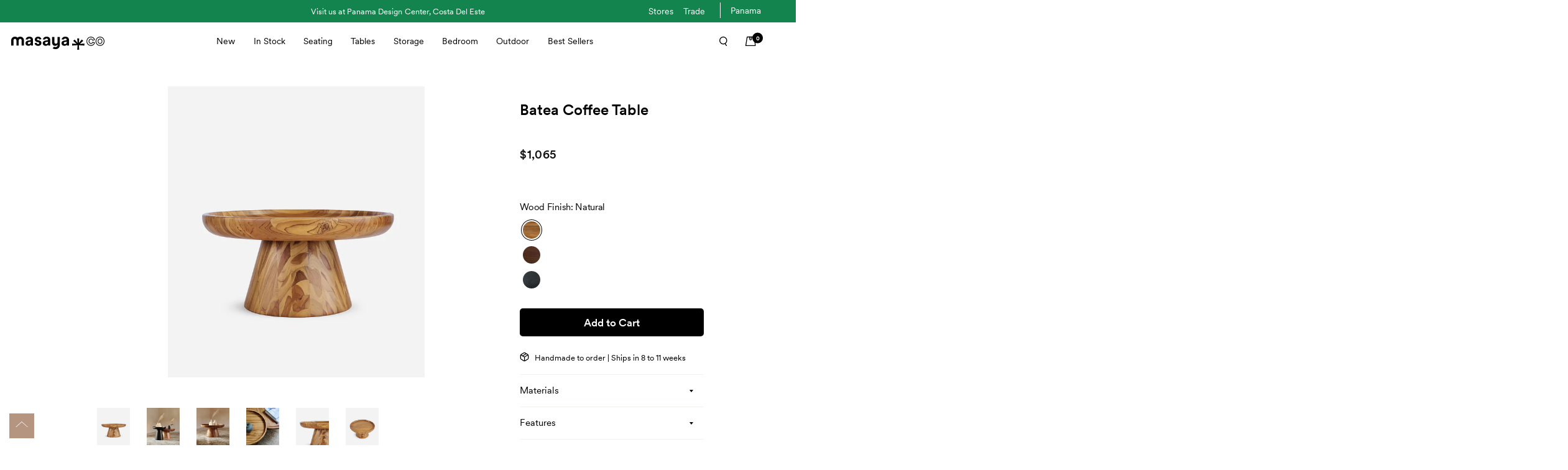

--- FILE ---
content_type: text/html; charset=utf-8
request_url: https://masayacompany.pa/en-us/products/batea-coffee-table
body_size: 64480
content:
<!doctype html>
<html class="no-js" lang="en">
<head>
<!-- Hreflang ================================================== -->
  <link rel="alternate" href="https://www.masayacompany.com/en-us/products/batea-coffee-table" hreflang="x-default" />
  <link rel="alternate" href="https://www.masayacompany.com/en-us/products/batea-coffee-table" hreflang="en-us" />    
  <link rel="alternate" href="https://masayacompany.cr/en-us/products/batea-coffee-table" hreflang="en-cr" />
  <link rel="alternate" href="https://masayacompany.com.ni/en-us/products/batea-coffee-table" hreflang="en-ni" />

<!-- Google Tag Manager - In gtm-head.liquid-->
<script>(function(w,d,s,l,i){w[l]=w[l]||[];w[l].push({'gtm.start':
new Date().getTime(),event:'gtm.js'});var f=d.getElementsByTagName(s)[0],
j=d.createElement(s),dl=l!='dataLayer'?'&l='+l:'';j.async=true;j.src=
'https://www.googletagmanager.com/gtm.js?id='+i+dl;f.parentNode.insertBefore(j,f);
})(window,document,'script','dataLayer','GTM-W6T896D');</script>
<!-- End Google Tag Manager -->


  <!-- Global site tag (gtag.js) - Google Ads: 866252023 -->
  <script async src="https://www.googletagmanager.com/gtag/js?id=AW-866252023"></script>
  <script>
    window.dataLayer = window.dataLayer || [];
    function gtag(){dataLayer.push(arguments);}
    gtag('js', new Date());

    gtag('config', 'AW-866252023');
  </script>
  
  <!-- google dynamic remarketing tag for theme.liquid -->

<script type="text/javascript">
  var json_product = {"id":8127752143128,"title":"Batea Coffee Table","handle":"batea-coffee-table","description":"\u003cp class=\"p1\" data-mce-fragment=\"1\"\u003e\u003cspan style=\"font-weight: 400;\"\u003eHandmade from wood grown in reforestation projects, our Batea Coffee table will turn heads for all the right reasons. Place in your living room and decorate with your favorite coffee table books, flowers, and decor items to liven up your space.\u003c\/span\u003e\u003c\/p\u003e\n\u003cp class=\"p1\"\u003e \u003c\/p\u003e\n\u003cp class=\"p1\"\u003eDimensions\u003cspan class=\"Apple-converted-space\"\u003e \u003c\/span\u003e\u003c\/p\u003e\n\u003cp class=\"p1\"\u003eDia: 33” H: 16”\u003c\/p\u003e\n\u003cp class=\"p1\"\u003e\u003cbr\u003e\u003c\/p\u003e\n\u003cul class=\"ul1\"\u003e\n\u003cli class=\"li1\"\u003e\n\u003cspan class=\"s1\"\u003e\u003c\/span\u003e100% Solid sustainably sourced hardwood.\u003c\/li\u003e\n\u003cli class=\"li1\"\u003e\n\u003cspan class=\"s1\"\u003e\u003c\/span\u003eIntended for Indoor or Covered Areas. \u003c\/li\u003e\n\u003cli class=\"li1\"\u003e\n\u003cspan class=\"s1\"\u003e\u003c\/span\u003eHospitality Grade.  \u003c\/li\u003e\n\u003cli class=\"li1\"\u003e\n\u003cspan class=\"s1\"\u003e\u003c\/span\u003eShips fully assembled. \u003c\/li\u003e\n\u003cli class=\"li1\"\u003e\n\u003cspan class=\"s1\"\u003e\u003c\/span\u003eHandcrafted in Nicaragua. \u003c\/li\u003e\n\u003cli class=\"li1\"\u003e\n\u003cspan class=\"s1\"\u003e\u003c\/span\u003eBy using wood grown on deforested cow pastures, our furniture captures and sinks carbon. Learn more about our \u003ca href=\"https:\/\/www.masayacompany.com\/pages\/our-process\"\u003e\u003cspan class=\"s2\"\u003eSeed to Seat sustainable business model\u003c\/span\u003e\u003c\/a\u003e.\u003c\/li\u003e\n\u003c\/ul\u003e","published_at":"2024-04-11T19:35:52-04:00","created_at":"2023-02-02T16:36:22-05:00","vendor":"MasayaCo","type":"Coffee Table","tags":["b2c","batea coffee table","Coffee Table","coffee tables","curated-PLA","in stock online","indoor","living room","M2240","Online 2023","Pop1","Shop All","tables","wooden"],"price":106500,"price_min":106500,"price_max":106500,"available":true,"price_varies":false,"compare_at_price":null,"compare_at_price_min":0,"compare_at_price_max":0,"compare_at_price_varies":false,"variants":[{"id":44482722464024,"title":"Natural","option1":"Natural","option2":null,"option3":null,"sku":"2066.301","requires_shipping":true,"taxable":true,"featured_image":{"id":48313017598232,"product_id":8127752143128,"position":1,"created_at":"2025-01-29T10:47:37-05:00","updated_at":"2025-01-29T10:53:11-05:00","alt":"Natural","width":3000,"height":3400,"src":"\/\/masayacompany.pa\/cdn\/shop\/files\/2066_BateaCoffeeTable_Natural_Front_20250129_MasayaCo.jpg?v=1738165991","variant_ids":[44482722464024]},"available":true,"name":"Batea Coffee Table - Natural","public_title":"Natural","options":["Natural"],"price":106500,"weight":0,"compare_at_price":null,"inventory_management":"shopify","barcode":"","featured_media":{"alt":"Natural","id":40359492256024,"position":1,"preview_image":{"aspect_ratio":0.882,"height":3400,"width":3000,"src":"\/\/masayacompany.pa\/cdn\/shop\/files\/2066_BateaCoffeeTable_Natural_Front_20250129_MasayaCo.jpg?v=1738165991"}},"requires_selling_plan":false,"selling_plan_allocations":[],"quantity_rule":{"min":1,"max":null,"increment":1}},{"id":48120834326808,"title":"Coffee","option1":"Coffee","option2":null,"option3":null,"sku":"2066.307","requires_shipping":true,"taxable":true,"featured_image":{"id":48429149126936,"product_id":8127752143128,"position":8,"created_at":"2025-02-07T11:40:10-05:00","updated_at":"2025-02-07T12:03:18-05:00","alt":"Coffee","width":3000,"height":3400,"src":"\/\/masayacompany.pa\/cdn\/shop\/files\/2066-BateaCoffeeTable_Coffee_Front_20240917_MasayaCo__1.jpg?v=1738947798","variant_ids":[48120834326808]},"available":true,"name":"Batea Coffee Table - Coffee","public_title":"Coffee","options":["Coffee"],"price":106500,"weight":0,"compare_at_price":null,"inventory_management":"shopify","barcode":"","featured_media":{"alt":"Coffee","id":40429431652632,"position":8,"preview_image":{"aspect_ratio":0.882,"height":3400,"width":3000,"src":"\/\/masayacompany.pa\/cdn\/shop\/files\/2066-BateaCoffeeTable_Coffee_Front_20240917_MasayaCo__1.jpg?v=1738947798"}},"requires_selling_plan":false,"selling_plan_allocations":[],"quantity_rule":{"min":1,"max":null,"increment":1}},{"id":44482722529560,"title":"Charcoal","option1":"Charcoal","option2":null,"option3":null,"sku":"2066.302","requires_shipping":true,"taxable":true,"featured_image":{"id":48429146505496,"product_id":8127752143128,"position":13,"created_at":"2025-02-07T11:39:27-05:00","updated_at":"2025-02-07T12:03:18-05:00","alt":"Charcoal","width":3000,"height":3400,"src":"\/\/masayacompany.pa\/cdn\/shop\/files\/2066-BateaCoffeeTable_Charcoal_Front02_20250127_20240805_MasayaCo_jpg.jpg?v=1738947798","variant_ids":[44482722529560]},"available":true,"name":"Batea Coffee Table - Charcoal","public_title":"Charcoal","options":["Charcoal"],"price":106500,"weight":0,"compare_at_price":null,"inventory_management":"shopify","barcode":"","featured_media":{"alt":"Charcoal","id":40429430112536,"position":13,"preview_image":{"aspect_ratio":0.882,"height":3400,"width":3000,"src":"\/\/masayacompany.pa\/cdn\/shop\/files\/2066-BateaCoffeeTable_Charcoal_Front02_20250127_20240805_MasayaCo_jpg.jpg?v=1738947798"}},"requires_selling_plan":false,"selling_plan_allocations":[],"quantity_rule":{"min":1,"max":null,"increment":1}},{"id":45059907223832,"title":"Mahogany","option1":"Mahogany","option2":null,"option3":null,"sku":"2066.501","requires_shipping":true,"taxable":true,"featured_image":null,"available":false,"name":"Batea Coffee Table - Mahogany","public_title":"Mahogany","options":["Mahogany"],"price":106500,"weight":0,"compare_at_price":null,"inventory_management":"shopify","barcode":"","requires_selling_plan":false,"selling_plan_allocations":[],"quantity_rule":{"min":1,"max":null,"increment":1}},{"id":45059907256600,"title":"Walnut","option1":"Walnut","option2":null,"option3":null,"sku":"2066.601","requires_shipping":true,"taxable":true,"featured_image":null,"available":false,"name":"Batea Coffee Table - Walnut","public_title":"Walnut","options":["Walnut"],"price":106500,"weight":0,"compare_at_price":null,"inventory_management":"shopify","barcode":"","requires_selling_plan":false,"selling_plan_allocations":[],"quantity_rule":{"min":1,"max":null,"increment":1}},{"id":44482722595096,"title":"Shell","option1":"Shell","option2":null,"option3":null,"sku":"2066.308","requires_shipping":true,"taxable":true,"featured_image":null,"available":false,"name":"Batea Coffee Table - Shell","public_title":"Shell","options":["Shell"],"price":106500,"weight":0,"compare_at_price":null,"inventory_management":"shopify","barcode":"","requires_selling_plan":false,"selling_plan_allocations":[],"quantity_rule":{"min":1,"max":null,"increment":1}}],"images":["\/\/masayacompany.pa\/cdn\/shop\/files\/2066_BateaCoffeeTable_Natural_Front_20250129_MasayaCo.jpg?v=1738165991","\/\/masayacompany.pa\/cdn\/shop\/files\/2066_BateaCoffeeTable_Natural_Detail_20250129_MasayaCo.jpg03.jpg?v=1738165991","\/\/masayacompany.pa\/cdn\/shop\/files\/2066_BateaCoffeeTable_Natural_lifestyle_20250129_MasayaCo.jpg02.jpg?v=1738165991","\/\/masayacompany.pa\/cdn\/shop\/files\/2066_BateaCoffeeTable_Natural_Detail_20250129_MasayaCo.jpg06.jpg?v=1738165991","\/\/masayacompany.pa\/cdn\/shop\/files\/2066_BateaCoffeeTable_Natural_Front_20250129_MasayaCo.jpg04.jpg?v=1738165991","\/\/masayacompany.pa\/cdn\/shop\/files\/2066_BateaCoffeeTable_Natural_Front_20250129_MasayaCo.jpg05.jpg?v=1738165991","\/\/masayacompany.pa\/cdn\/shop\/files\/2066BateaCoffeeTable_BurntTeak_Front_20240130_MasayaCo.jpg?v=1738165990","\/\/masayacompany.pa\/cdn\/shop\/files\/2066-BateaCoffeeTable_Coffee_Front_20240917_MasayaCo__1.jpg?v=1738947798","\/\/masayacompany.pa\/cdn\/shop\/files\/2066-BateaCoffeeTable_Coffee_Detail01_20240917_MasayaCo__1.jpg?v=1738947798","\/\/masayacompany.pa\/cdn\/shop\/files\/2066-BateaCoffeeTable_Coffee_Detail02_20240917_MasayaCo__1.jpg?v=1738947798","\/\/masayacompany.pa\/cdn\/shop\/files\/2066-BateaCoffeeTable_Charcoal_Detail01_20250127_20240805_MasayaCo_jpg.jpg?v=1738947798","\/\/masayacompany.pa\/cdn\/shop\/files\/2066-BateaCoffeeTable_Charcoal_Detail04_20250127_20240805_MasayaCo_jpg.jpg?v=1738947798","\/\/masayacompany.pa\/cdn\/shop\/files\/2066-BateaCoffeeTable_Charcoal_Front02_20250127_20240805_MasayaCo_jpg.jpg?v=1738947798"],"featured_image":"\/\/masayacompany.pa\/cdn\/shop\/files\/2066_BateaCoffeeTable_Natural_Front_20250129_MasayaCo.jpg?v=1738165991","options":["Wood Finish"],"media":[{"alt":"Natural","id":40359492256024,"position":1,"preview_image":{"aspect_ratio":0.882,"height":3400,"width":3000,"src":"\/\/masayacompany.pa\/cdn\/shop\/files\/2066_BateaCoffeeTable_Natural_Front_20250129_MasayaCo.jpg?v=1738165991"},"aspect_ratio":0.882,"height":3400,"media_type":"image","src":"\/\/masayacompany.pa\/cdn\/shop\/files\/2066_BateaCoffeeTable_Natural_Front_20250129_MasayaCo.jpg?v=1738165991","width":3000},{"alt":"Natural","id":40359492485400,"position":2,"preview_image":{"aspect_ratio":0.882,"height":3400,"width":3000,"src":"\/\/masayacompany.pa\/cdn\/shop\/files\/2066_BateaCoffeeTable_Natural_Detail_20250129_MasayaCo.jpg03.jpg?v=1738165991"},"aspect_ratio":0.882,"height":3400,"media_type":"image","src":"\/\/masayacompany.pa\/cdn\/shop\/files\/2066_BateaCoffeeTable_Natural_Detail_20250129_MasayaCo.jpg03.jpg?v=1738165991","width":3000},{"alt":"Natural","id":40359492649240,"position":3,"preview_image":{"aspect_ratio":0.882,"height":3400,"width":3000,"src":"\/\/masayacompany.pa\/cdn\/shop\/files\/2066_BateaCoffeeTable_Natural_lifestyle_20250129_MasayaCo.jpg02.jpg?v=1738165991"},"aspect_ratio":0.882,"height":3400,"media_type":"image","src":"\/\/masayacompany.pa\/cdn\/shop\/files\/2066_BateaCoffeeTable_Natural_lifestyle_20250129_MasayaCo.jpg02.jpg?v=1738165991","width":3000},{"alt":"Natural","id":40359492419864,"position":4,"preview_image":{"aspect_ratio":0.882,"height":3400,"width":3000,"src":"\/\/masayacompany.pa\/cdn\/shop\/files\/2066_BateaCoffeeTable_Natural_Detail_20250129_MasayaCo.jpg06.jpg?v=1738165991"},"aspect_ratio":0.882,"height":3400,"media_type":"image","src":"\/\/masayacompany.pa\/cdn\/shop\/files\/2066_BateaCoffeeTable_Natural_Detail_20250129_MasayaCo.jpg06.jpg?v=1738165991","width":3000},{"alt":"Natural","id":40359492550936,"position":5,"preview_image":{"aspect_ratio":0.882,"height":3400,"width":3000,"src":"\/\/masayacompany.pa\/cdn\/shop\/files\/2066_BateaCoffeeTable_Natural_Front_20250129_MasayaCo.jpg04.jpg?v=1738165991"},"aspect_ratio":0.882,"height":3400,"media_type":"image","src":"\/\/masayacompany.pa\/cdn\/shop\/files\/2066_BateaCoffeeTable_Natural_Front_20250129_MasayaCo.jpg04.jpg?v=1738165991","width":3000},{"alt":"Natural","id":40359492321560,"position":6,"preview_image":{"aspect_ratio":0.882,"height":3400,"width":3000,"src":"\/\/masayacompany.pa\/cdn\/shop\/files\/2066_BateaCoffeeTable_Natural_Front_20250129_MasayaCo.jpg05.jpg?v=1738165991"},"aspect_ratio":0.882,"height":3400,"media_type":"image","src":"\/\/masayacompany.pa\/cdn\/shop\/files\/2066_BateaCoffeeTable_Natural_Front_20250129_MasayaCo.jpg05.jpg?v=1738165991","width":3000},{"alt":"Charcoal","id":38367687901464,"position":7,"preview_image":{"aspect_ratio":1.5,"height":2000,"width":3000,"src":"\/\/masayacompany.pa\/cdn\/shop\/files\/2066BateaCoffeeTable_BurntTeak_Front_20240130_MasayaCo.jpg?v=1738165990"},"aspect_ratio":1.5,"height":2000,"media_type":"image","src":"\/\/masayacompany.pa\/cdn\/shop\/files\/2066BateaCoffeeTable_BurntTeak_Front_20240130_MasayaCo.jpg?v=1738165990","width":3000},{"alt":"Coffee","id":40429431652632,"position":8,"preview_image":{"aspect_ratio":0.882,"height":3400,"width":3000,"src":"\/\/masayacompany.pa\/cdn\/shop\/files\/2066-BateaCoffeeTable_Coffee_Front_20240917_MasayaCo__1.jpg?v=1738947798"},"aspect_ratio":0.882,"height":3400,"media_type":"image","src":"\/\/masayacompany.pa\/cdn\/shop\/files\/2066-BateaCoffeeTable_Coffee_Front_20240917_MasayaCo__1.jpg?v=1738947798","width":3000},{"alt":"Coffee","id":40429483622680,"position":9,"preview_image":{"aspect_ratio":0.882,"height":3400,"width":3000,"src":"\/\/masayacompany.pa\/cdn\/shop\/files\/2066-BateaCoffeeTable_Coffee_Detail01_20240917_MasayaCo__1.jpg?v=1738947798"},"aspect_ratio":0.882,"height":3400,"media_type":"image","src":"\/\/masayacompany.pa\/cdn\/shop\/files\/2066-BateaCoffeeTable_Coffee_Detail01_20240917_MasayaCo__1.jpg?v=1738947798","width":3000},{"alt":"Coffee","id":40429451608344,"position":10,"preview_image":{"aspect_ratio":0.882,"height":3400,"width":3000,"src":"\/\/masayacompany.pa\/cdn\/shop\/files\/2066-BateaCoffeeTable_Coffee_Detail02_20240917_MasayaCo__1.jpg?v=1738947798"},"aspect_ratio":0.882,"height":3400,"media_type":"image","src":"\/\/masayacompany.pa\/cdn\/shop\/files\/2066-BateaCoffeeTable_Coffee_Detail02_20240917_MasayaCo__1.jpg?v=1738947798","width":3000},{"alt":"Charcoal","id":40429479723288,"position":11,"preview_image":{"aspect_ratio":0.882,"height":3400,"width":3000,"src":"\/\/masayacompany.pa\/cdn\/shop\/files\/2066-BateaCoffeeTable_Charcoal_Detail01_20250127_20240805_MasayaCo_jpg.jpg?v=1738947798"},"aspect_ratio":0.882,"height":3400,"media_type":"image","src":"\/\/masayacompany.pa\/cdn\/shop\/files\/2066-BateaCoffeeTable_Charcoal_Detail01_20250127_20240805_MasayaCo_jpg.jpg?v=1738947798","width":3000},{"alt":"Charcoal","id":40429444628760,"position":12,"preview_image":{"aspect_ratio":0.882,"height":3400,"width":3000,"src":"\/\/masayacompany.pa\/cdn\/shop\/files\/2066-BateaCoffeeTable_Charcoal_Detail04_20250127_20240805_MasayaCo_jpg.jpg?v=1738947798"},"aspect_ratio":0.882,"height":3400,"media_type":"image","src":"\/\/masayacompany.pa\/cdn\/shop\/files\/2066-BateaCoffeeTable_Charcoal_Detail04_20250127_20240805_MasayaCo_jpg.jpg?v=1738947798","width":3000},{"alt":"Charcoal","id":40429430112536,"position":13,"preview_image":{"aspect_ratio":0.882,"height":3400,"width":3000,"src":"\/\/masayacompany.pa\/cdn\/shop\/files\/2066-BateaCoffeeTable_Charcoal_Front02_20250127_20240805_MasayaCo_jpg.jpg?v=1738947798"},"aspect_ratio":0.882,"height":3400,"media_type":"image","src":"\/\/masayacompany.pa\/cdn\/shop\/files\/2066-BateaCoffeeTable_Charcoal_Front02_20250127_20240805_MasayaCo_jpg.jpg?v=1738947798","width":3000}],"requires_selling_plan":false,"selling_plan_groups":[],"content":"\u003cp class=\"p1\" data-mce-fragment=\"1\"\u003e\u003cspan style=\"font-weight: 400;\"\u003eHandmade from wood grown in reforestation projects, our Batea Coffee table will turn heads for all the right reasons. Place in your living room and decorate with your favorite coffee table books, flowers, and decor items to liven up your space.\u003c\/span\u003e\u003c\/p\u003e\n\u003cp class=\"p1\"\u003e \u003c\/p\u003e\n\u003cp class=\"p1\"\u003eDimensions\u003cspan class=\"Apple-converted-space\"\u003e \u003c\/span\u003e\u003c\/p\u003e\n\u003cp class=\"p1\"\u003eDia: 33” H: 16”\u003c\/p\u003e\n\u003cp class=\"p1\"\u003e\u003cbr\u003e\u003c\/p\u003e\n\u003cul class=\"ul1\"\u003e\n\u003cli class=\"li1\"\u003e\n\u003cspan class=\"s1\"\u003e\u003c\/span\u003e100% Solid sustainably sourced hardwood.\u003c\/li\u003e\n\u003cli class=\"li1\"\u003e\n\u003cspan class=\"s1\"\u003e\u003c\/span\u003eIntended for Indoor or Covered Areas. \u003c\/li\u003e\n\u003cli class=\"li1\"\u003e\n\u003cspan class=\"s1\"\u003e\u003c\/span\u003eHospitality Grade.  \u003c\/li\u003e\n\u003cli class=\"li1\"\u003e\n\u003cspan class=\"s1\"\u003e\u003c\/span\u003eShips fully assembled. \u003c\/li\u003e\n\u003cli class=\"li1\"\u003e\n\u003cspan class=\"s1\"\u003e\u003c\/span\u003eHandcrafted in Nicaragua. \u003c\/li\u003e\n\u003cli class=\"li1\"\u003e\n\u003cspan class=\"s1\"\u003e\u003c\/span\u003eBy using wood grown on deforested cow pastures, our furniture captures and sinks carbon. Learn more about our \u003ca href=\"https:\/\/www.masayacompany.com\/pages\/our-process\"\u003e\u003cspan class=\"s2\"\u003eSeed to Seat sustainable business model\u003c\/span\u003e\u003c\/a\u003e.\u003c\/li\u003e\n\u003c\/ul\u003e"};
</script>
    <script type="application/ld+json">
{
  "@context": "https://schema.org/",
  "@type": "Product",
  "name": "Batea Coffee Table",
  "image": [
    "//masayacompany.pa/cdn/shop/files/2066_BateaCoffeeTable_Natural_Front_20250129_MasayaCo_1024x.jpg?v=1738165991",
    "//masayacompany.pa/cdn/shop/files/2066_BateaCoffeeTable_Natural_Detail_20250129_MasayaCo.jpg03_1024x.jpg?v=1738165991"
  ],
  "description": "A fun, head-turning, innovative piece, the Batea Coffee Table is part of the Batea line of beautiful sustainable furniture. It is handcrafted by master artisans from 100% FSC® certified teak.",
  "sku": "2066.301",
  "brand": {
    "@type": "Thing",
    "name": "MasayaCo"
  },
  "offers": {
    "@type": "Offer",
    "url": "https://masayacompany.pa/en-us/products/batea-coffee-table",
    "priceCurrency": "USD",
    "price": "1065.0",
    "availability": "true",
    "itemCondition": "http://schema.org/NewCondition"
  },
  "aggregateRating": {
  "@type": "AggregateRating",
  "ratingValue": "5.0",
  "reviewCount": "2",
  "bestRating": "5",
  "worstRating": "1"
}
}
</script>
<script>
  var ecomm_prodid=[];
  for(var i=0;i<json_product.variants.length;i++)
    ecomm_prodid.push('shopify_US_8127752143128_'+json_product.variants[i].id);
</script>
<script type="text/javascript">
  var google_tag_params = {
    ecomm_prodid: ecomm_prodid,
    ecomm_pagetype: 'product',
    ecomm_totalvalue: parseFloat('1065.00')
    };
</script>


<script>
  gtag('event', 'page_view', {'send_to': 'AW-866252023',
                              
  'ecomm_prodid':window.google_tag_params.ecomm_prodid,
                              'ecomm_pagetype': window.google_tag_params.ecomm_pagetype,
                              'ecomm_totalvalue':window.google_tag_params.ecomm_totalvalue
                             });
</script> 

   
  <!-- Start Google Tag Manager -->
<script>
    window.dataLayer = window.dataLayer || [];
    window.dataLayer.push({
        "platform": "shopify",
        "templateUsed": "product.main-wood-2024"
    });

    


    window.dataLayer.push({
        visitorType: "Guest"
    });



    window.dataLayer.push({
        pageType: "product",
        collection: "2023 Top sellers",
        productType: "Coffee Table",
        ecomm_pagetype: "product"
    });


</script>

<!-- Google Tag Manager -->
<script>(function(w,d,s,l,i){w[l]=w[l]||[];w[l].push({'gtm.start':
new Date().getTime(),event:'gtm.js'});var f=d.getElementsByTagName(s)[0],
j=d.createElement(s),dl=l!='dataLayer'?'&l='+l:'';j.async=true;j.src=
'https://www.googletagmanager.com/gtm.js?id='+i+dl;f.parentNode.insertBefore(j,f);
})(window,document,'script','dataLayer','GTM-W6T896D');</script>
<!-- End Google Tag Manager -->
  
	<meta charset="utf-8">
	<meta http-equiv="X-UA-Compatible" content="IE=edge,chrome=1">
	<meta name="viewport" content="width=device-width, initial-scale=1, maximum-scale=5, viewport-fit=cover">
	
	<meta name="theme-color" content="#13844d">
	<link rel="canonical" href="https://masayacompany.pa/en-us/products/batea-coffee-table">
	<link rel="preconnect" href="https://cdn.shopify.com" crossorigin>
	<link rel="preload" as="style" href="//masayacompany.pa/cdn/shop/t/27/assets/app.css?v=158040013824284890971760459398">



<link rel="preload" as="script" href="//masayacompany.pa/cdn/shop/t/27/assets/animations.min.js?v=75815849954749443751749150480">

<link rel="preload" as="script" href="//masayacompany.pa/cdn/shop/t/27/assets/vendor.min.js?v=92133930794353633551749150481">
<link rel="preload" as="script" href="//masayacompany.pa/cdn/shop/t/27/assets/app.min.js?v=182025144792912223781749150480">

<script>
window.lazySizesConfig = window.lazySizesConfig || {};
window.lazySizesConfig.expand = 150;
window.lazySizesConfig.loadMode = 1;
window.lazySizesConfig.loadHidden = false;
</script>


	<link rel="icon" type="image/png" href="//masayacompany.pa/cdn/shop/files/MasayaCo_Favicon2025_04.png?crop=center&height=32&v=1733000437&width=32">

	<title>
	
	Batea Coffee Table | Forever Furniture by MasayaCo
	</title>

	
	<meta name="description" content="Part of the Batea collection of sustainable furniture, the Batea Coffee Table is an innovative piece destined to turn heads and start conversations. Make from FSC® certified teak from regenerated forests, the item speaks of your care for the environment and of your taste in design.">
	
<link rel="preconnect" href="https://fonts.shopifycdn.com" crossorigin>

<meta property="og:site_name" content="MasayaCo Panama">
<meta property="og:url" content="https://masayacompany.pa/en-us/products/batea-coffee-table">
<meta property="og:title" content="Batea Coffee Table | Forever Furniture by MasayaCo">
<meta property="og:type" content="product">
<meta property="og:description" content="Part of the Batea collection of sustainable furniture, the Batea Coffee Table is an innovative piece destined to turn heads and start conversations. Make from FSC® certified teak from regenerated forests, the item speaks of your care for the environment and of your taste in design."><meta property="og:image" content="http://masayacompany.pa/cdn/shop/files/2066_BateaCoffeeTable_Natural_Front_20250129_MasayaCo.jpg?v=1738165991">
  <meta property="og:image:secure_url" content="https://masayacompany.pa/cdn/shop/files/2066_BateaCoffeeTable_Natural_Front_20250129_MasayaCo.jpg?v=1738165991">
  <meta property="og:image:width" content="3000">
  <meta property="og:image:height" content="3400"><meta property="og:price:amount" content="1,065.00">
  <meta property="og:price:currency" content="USD"><meta name="twitter:card" content="summary_large_image">
<meta name="twitter:title" content="Batea Coffee Table | Forever Furniture by MasayaCo">
<meta name="twitter:description" content="Part of the Batea collection of sustainable furniture, the Batea Coffee Table is an innovative piece destined to turn heads and start conversations. Make from FSC® certified teak from regenerated forests, the item speaks of your care for the environment and of your taste in design.">


	<link href="//masayacompany.pa/cdn/shop/t/27/assets/app.css?v=158040013824284890971760459398" rel="stylesheet" type="text/css" media="all" />

	<style data-shopify>
	Liquid error (snippets/head-variables line 61): font_face can only be used with a font drop
h1,h2,h3,h4,h5,h6,
	.h1,.h2,.h3,.h4,.h5,.h6,
	.logolink.text-logo,
	.customer-addresses .my-address .address-index {
		font-style: ;
		font-weight: ;
		font-family: ;
	}
	body,
	.body-font,
	.thb-product-detail .product-title {
		font-style: ;
		font-weight: ;
		font-family: ;
	}
	:root {
		--font-body-scale: 1.0;
		--font-heading-scale: 1.0;--bg-body: #ffffff;
			--bg-body-rgb: 255, 255, 255;
			--bg-color-side-panel-footer: #fafafa;--color-accent: #000000;
			--color-accent-rgb: 0, 0, 0;--color-accent2: #000000;--color-accent3: #eef3ee;--color-border: #eef3ee;--color-overlay-rgb: 0, 0, 0;--color-form-border: #eef3ee;--color-announcement-bar-text: #ffffff;--color-announcement-bar-bg: #13844d;--color-header-bg: #ffffff;
			--color-header-bg-rgb: 255, 255, 255;--color-header-text: #000000;
			--color-header-text-rgb: 0, 0, 0;--color-header-links: #000000;--color-header-links-hover: #555555;--color-header-icons: #000000;--solid-button-label: #ffffff;--outline-button-label: #111111;--color-price: #111111;--color-star: #70bf98;--section-spacing-mobile: 40px;--section-spacing-desktop: 35px;--button-border-radius: 5px;--color-badge-text: #000000;--color-badge-sold-out: #939393;--color-badge-sale: #70bf98;--badge-corner-radius: 0px;--color-footer-bar-bg: #f5f5f5;--color-footer-bar-text: #111111;--color-footer-text: #000000;
			--color-footer-text-rgb: 0, 0, 0;--color-footer-link: #000000;--color-footer-link-hover: #939393;--color-footer-border: #eef3ee;
			--color-footer-border-rgb: 238, 243, 238;--color-footer-bg: #ffffff;}
</style>


	<script>
		window.theme = window.theme || {};
		theme = {
			settings: {
				money_with_currency_format:"${{amount}}",
				cart_drawer:true},
			routes: {
				root_url: '/en-us',
				cart_url: '/en-us/cart',
				cart_add_url: '/en-us/cart/add',
				search_url: '/en-us/search',
				cart_change_url: '/en-us/cart/change',
				cart_update_url: '/en-us/cart/update',
				predictive_search_url: '/en-us/search/suggest',
			},
			variantStrings: {
        addToCart: `Add to Cart`,
        soldOut: `Sold Out`,
        unavailable: `Unavailable`,
      }
		};
	</script>
	<script>window.performance && window.performance.mark && window.performance.mark('shopify.content_for_header.start');</script><meta id="shopify-digital-wallet" name="shopify-digital-wallet" content="/70863323416/digital_wallets/dialog">
<meta name="shopify-checkout-api-token" content="62eaf990555dec2f941959220da643e3">
<link rel="alternate" hreflang="x-default" href="https://masayacompany.pa/products/batea-coffee-table">
<link rel="alternate" hreflang="en-US" href="https://masayacompany.pa/en-us/products/batea-coffee-table">
<link rel="alternate" hreflang="en-PA" href="https://masayacompany.pa/products/batea-coffee-table">
<link rel="alternate" type="application/json+oembed" href="https://masayacompany.pa/en-us/products/batea-coffee-table.oembed">
<script async="async" src="/checkouts/internal/preloads.js?locale=en-US"></script>
<link rel="preconnect" href="https://shop.app" crossorigin="anonymous">
<script async="async" src="https://shop.app/checkouts/internal/preloads.js?locale=en-US&shop_id=70863323416" crossorigin="anonymous"></script>
<script id="apple-pay-shop-capabilities" type="application/json">{"shopId":70863323416,"countryCode":"US","currencyCode":"USD","merchantCapabilities":["supports3DS"],"merchantId":"gid:\/\/shopify\/Shop\/70863323416","merchantName":"MasayaCo Panama","requiredBillingContactFields":["postalAddress","email"],"requiredShippingContactFields":["postalAddress","email"],"shippingType":"shipping","supportedNetworks":["visa","masterCard","amex","discover","elo","jcb"],"total":{"type":"pending","label":"MasayaCo Panama","amount":"1.00"},"shopifyPaymentsEnabled":true,"supportsSubscriptions":true}</script>
<script id="shopify-features" type="application/json">{"accessToken":"62eaf990555dec2f941959220da643e3","betas":["rich-media-storefront-analytics"],"domain":"masayacompany.pa","predictiveSearch":true,"shopId":70863323416,"locale":"en"}</script>
<script>var Shopify = Shopify || {};
Shopify.shop = "masaya-company-panama.myshopify.com";
Shopify.locale = "en";
Shopify.currency = {"active":"USD","rate":"1.0"};
Shopify.country = "US";
Shopify.theme = {"name":"theme-export-masayacompany-pa-masaya-working","id":177674682648,"schema_name":"Habitat","schema_version":"1.2.1","theme_store_id":null,"role":"main"};
Shopify.theme.handle = "null";
Shopify.theme.style = {"id":null,"handle":null};
Shopify.cdnHost = "masayacompany.pa/cdn";
Shopify.routes = Shopify.routes || {};
Shopify.routes.root = "/en-us/";</script>
<script type="module">!function(o){(o.Shopify=o.Shopify||{}).modules=!0}(window);</script>
<script>!function(o){function n(){var o=[];function n(){o.push(Array.prototype.slice.apply(arguments))}return n.q=o,n}var t=o.Shopify=o.Shopify||{};t.loadFeatures=n(),t.autoloadFeatures=n()}(window);</script>
<script>
  window.ShopifyPay = window.ShopifyPay || {};
  window.ShopifyPay.apiHost = "shop.app\/pay";
  window.ShopifyPay.redirectState = null;
</script>
<script id="shop-js-analytics" type="application/json">{"pageType":"product"}</script>
<script defer="defer" async type="module" src="//masayacompany.pa/cdn/shopifycloud/shop-js/modules/v2/client.init-shop-cart-sync_BdyHc3Nr.en.esm.js"></script>
<script defer="defer" async type="module" src="//masayacompany.pa/cdn/shopifycloud/shop-js/modules/v2/chunk.common_Daul8nwZ.esm.js"></script>
<script type="module">
  await import("//masayacompany.pa/cdn/shopifycloud/shop-js/modules/v2/client.init-shop-cart-sync_BdyHc3Nr.en.esm.js");
await import("//masayacompany.pa/cdn/shopifycloud/shop-js/modules/v2/chunk.common_Daul8nwZ.esm.js");

  window.Shopify.SignInWithShop?.initShopCartSync?.({"fedCMEnabled":true,"windoidEnabled":true});

</script>
<script defer="defer" async type="module" src="//masayacompany.pa/cdn/shopifycloud/shop-js/modules/v2/client.payment-terms_MV4M3zvL.en.esm.js"></script>
<script defer="defer" async type="module" src="//masayacompany.pa/cdn/shopifycloud/shop-js/modules/v2/chunk.common_Daul8nwZ.esm.js"></script>
<script defer="defer" async type="module" src="//masayacompany.pa/cdn/shopifycloud/shop-js/modules/v2/chunk.modal_CQq8HTM6.esm.js"></script>
<script type="module">
  await import("//masayacompany.pa/cdn/shopifycloud/shop-js/modules/v2/client.payment-terms_MV4M3zvL.en.esm.js");
await import("//masayacompany.pa/cdn/shopifycloud/shop-js/modules/v2/chunk.common_Daul8nwZ.esm.js");
await import("//masayacompany.pa/cdn/shopifycloud/shop-js/modules/v2/chunk.modal_CQq8HTM6.esm.js");

  
</script>
<script>
  window.Shopify = window.Shopify || {};
  if (!window.Shopify.featureAssets) window.Shopify.featureAssets = {};
  window.Shopify.featureAssets['shop-js'] = {"shop-cart-sync":["modules/v2/client.shop-cart-sync_QYOiDySF.en.esm.js","modules/v2/chunk.common_Daul8nwZ.esm.js"],"init-fed-cm":["modules/v2/client.init-fed-cm_DchLp9rc.en.esm.js","modules/v2/chunk.common_Daul8nwZ.esm.js"],"shop-button":["modules/v2/client.shop-button_OV7bAJc5.en.esm.js","modules/v2/chunk.common_Daul8nwZ.esm.js"],"init-windoid":["modules/v2/client.init-windoid_DwxFKQ8e.en.esm.js","modules/v2/chunk.common_Daul8nwZ.esm.js"],"shop-cash-offers":["modules/v2/client.shop-cash-offers_DWtL6Bq3.en.esm.js","modules/v2/chunk.common_Daul8nwZ.esm.js","modules/v2/chunk.modal_CQq8HTM6.esm.js"],"shop-toast-manager":["modules/v2/client.shop-toast-manager_CX9r1SjA.en.esm.js","modules/v2/chunk.common_Daul8nwZ.esm.js"],"init-shop-email-lookup-coordinator":["modules/v2/client.init-shop-email-lookup-coordinator_UhKnw74l.en.esm.js","modules/v2/chunk.common_Daul8nwZ.esm.js"],"pay-button":["modules/v2/client.pay-button_DzxNnLDY.en.esm.js","modules/v2/chunk.common_Daul8nwZ.esm.js"],"avatar":["modules/v2/client.avatar_BTnouDA3.en.esm.js"],"init-shop-cart-sync":["modules/v2/client.init-shop-cart-sync_BdyHc3Nr.en.esm.js","modules/v2/chunk.common_Daul8nwZ.esm.js"],"shop-login-button":["modules/v2/client.shop-login-button_D8B466_1.en.esm.js","modules/v2/chunk.common_Daul8nwZ.esm.js","modules/v2/chunk.modal_CQq8HTM6.esm.js"],"init-customer-accounts-sign-up":["modules/v2/client.init-customer-accounts-sign-up_C8fpPm4i.en.esm.js","modules/v2/client.shop-login-button_D8B466_1.en.esm.js","modules/v2/chunk.common_Daul8nwZ.esm.js","modules/v2/chunk.modal_CQq8HTM6.esm.js"],"init-shop-for-new-customer-accounts":["modules/v2/client.init-shop-for-new-customer-accounts_CVTO0Ztu.en.esm.js","modules/v2/client.shop-login-button_D8B466_1.en.esm.js","modules/v2/chunk.common_Daul8nwZ.esm.js","modules/v2/chunk.modal_CQq8HTM6.esm.js"],"init-customer-accounts":["modules/v2/client.init-customer-accounts_dRgKMfrE.en.esm.js","modules/v2/client.shop-login-button_D8B466_1.en.esm.js","modules/v2/chunk.common_Daul8nwZ.esm.js","modules/v2/chunk.modal_CQq8HTM6.esm.js"],"shop-follow-button":["modules/v2/client.shop-follow-button_CkZpjEct.en.esm.js","modules/v2/chunk.common_Daul8nwZ.esm.js","modules/v2/chunk.modal_CQq8HTM6.esm.js"],"lead-capture":["modules/v2/client.lead-capture_BntHBhfp.en.esm.js","modules/v2/chunk.common_Daul8nwZ.esm.js","modules/v2/chunk.modal_CQq8HTM6.esm.js"],"checkout-modal":["modules/v2/client.checkout-modal_CfxcYbTm.en.esm.js","modules/v2/chunk.common_Daul8nwZ.esm.js","modules/v2/chunk.modal_CQq8HTM6.esm.js"],"shop-login":["modules/v2/client.shop-login_Da4GZ2H6.en.esm.js","modules/v2/chunk.common_Daul8nwZ.esm.js","modules/v2/chunk.modal_CQq8HTM6.esm.js"],"payment-terms":["modules/v2/client.payment-terms_MV4M3zvL.en.esm.js","modules/v2/chunk.common_Daul8nwZ.esm.js","modules/v2/chunk.modal_CQq8HTM6.esm.js"]};
</script>
<script>(function() {
  var isLoaded = false;
  function asyncLoad() {
    if (isLoaded) return;
    isLoaded = true;
    var urls = ["https:\/\/design-packs.herokuapp.com\/design_packs_file.js?shop=masaya-company-panama.myshopify.com","https:\/\/cdn.nfcube.com\/instafeed-7624cf4c84b1b44fad8fef941e35cd1b.js?shop=masaya-company-panama.myshopify.com"];
    for (var i = 0; i < urls.length; i++) {
      var s = document.createElement('script');
      s.type = 'text/javascript';
      s.async = true;
      s.src = urls[i];
      var x = document.getElementsByTagName('script')[0];
      x.parentNode.insertBefore(s, x);
    }
  };
  if(window.attachEvent) {
    window.attachEvent('onload', asyncLoad);
  } else {
    window.addEventListener('load', asyncLoad, false);
  }
})();</script>
<script id="__st">var __st={"a":70863323416,"offset":-18000,"reqid":"412faecb-5f16-4052-8688-d5c753b0d420-1769007036","pageurl":"masayacompany.pa\/en-us\/products\/batea-coffee-table","u":"54fdffc89218","p":"product","rtyp":"product","rid":8127752143128};</script>
<script>window.ShopifyPaypalV4VisibilityTracking = true;</script>
<script id="captcha-bootstrap">!function(){'use strict';const t='contact',e='account',n='new_comment',o=[[t,t],['blogs',n],['comments',n],[t,'customer']],c=[[e,'customer_login'],[e,'guest_login'],[e,'recover_customer_password'],[e,'create_customer']],r=t=>t.map((([t,e])=>`form[action*='/${t}']:not([data-nocaptcha='true']) input[name='form_type'][value='${e}']`)).join(','),a=t=>()=>t?[...document.querySelectorAll(t)].map((t=>t.form)):[];function s(){const t=[...o],e=r(t);return a(e)}const i='password',u='form_key',d=['recaptcha-v3-token','g-recaptcha-response','h-captcha-response',i],f=()=>{try{return window.sessionStorage}catch{return}},m='__shopify_v',_=t=>t.elements[u];function p(t,e,n=!1){try{const o=window.sessionStorage,c=JSON.parse(o.getItem(e)),{data:r}=function(t){const{data:e,action:n}=t;return t[m]||n?{data:e,action:n}:{data:t,action:n}}(c);for(const[e,n]of Object.entries(r))t.elements[e]&&(t.elements[e].value=n);n&&o.removeItem(e)}catch(o){console.error('form repopulation failed',{error:o})}}const l='form_type',E='cptcha';function T(t){t.dataset[E]=!0}const w=window,h=w.document,L='Shopify',v='ce_forms',y='captcha';let A=!1;((t,e)=>{const n=(g='f06e6c50-85a8-45c8-87d0-21a2b65856fe',I='https://cdn.shopify.com/shopifycloud/storefront-forms-hcaptcha/ce_storefront_forms_captcha_hcaptcha.v1.5.2.iife.js',D={infoText:'Protected by hCaptcha',privacyText:'Privacy',termsText:'Terms'},(t,e,n)=>{const o=w[L][v],c=o.bindForm;if(c)return c(t,g,e,D).then(n);var r;o.q.push([[t,g,e,D],n]),r=I,A||(h.body.append(Object.assign(h.createElement('script'),{id:'captcha-provider',async:!0,src:r})),A=!0)});var g,I,D;w[L]=w[L]||{},w[L][v]=w[L][v]||{},w[L][v].q=[],w[L][y]=w[L][y]||{},w[L][y].protect=function(t,e){n(t,void 0,e),T(t)},Object.freeze(w[L][y]),function(t,e,n,w,h,L){const[v,y,A,g]=function(t,e,n){const i=e?o:[],u=t?c:[],d=[...i,...u],f=r(d),m=r(i),_=r(d.filter((([t,e])=>n.includes(e))));return[a(f),a(m),a(_),s()]}(w,h,L),I=t=>{const e=t.target;return e instanceof HTMLFormElement?e:e&&e.form},D=t=>v().includes(t);t.addEventListener('submit',(t=>{const e=I(t);if(!e)return;const n=D(e)&&!e.dataset.hcaptchaBound&&!e.dataset.recaptchaBound,o=_(e),c=g().includes(e)&&(!o||!o.value);(n||c)&&t.preventDefault(),c&&!n&&(function(t){try{if(!f())return;!function(t){const e=f();if(!e)return;const n=_(t);if(!n)return;const o=n.value;o&&e.removeItem(o)}(t);const e=Array.from(Array(32),(()=>Math.random().toString(36)[2])).join('');!function(t,e){_(t)||t.append(Object.assign(document.createElement('input'),{type:'hidden',name:u})),t.elements[u].value=e}(t,e),function(t,e){const n=f();if(!n)return;const o=[...t.querySelectorAll(`input[type='${i}']`)].map((({name:t})=>t)),c=[...d,...o],r={};for(const[a,s]of new FormData(t).entries())c.includes(a)||(r[a]=s);n.setItem(e,JSON.stringify({[m]:1,action:t.action,data:r}))}(t,e)}catch(e){console.error('failed to persist form',e)}}(e),e.submit())}));const S=(t,e)=>{t&&!t.dataset[E]&&(n(t,e.some((e=>e===t))),T(t))};for(const o of['focusin','change'])t.addEventListener(o,(t=>{const e=I(t);D(e)&&S(e,y())}));const B=e.get('form_key'),M=e.get(l),P=B&&M;t.addEventListener('DOMContentLoaded',(()=>{const t=y();if(P)for(const e of t)e.elements[l].value===M&&p(e,B);[...new Set([...A(),...v().filter((t=>'true'===t.dataset.shopifyCaptcha))])].forEach((e=>S(e,t)))}))}(h,new URLSearchParams(w.location.search),n,t,e,['guest_login'])})(!0,!0)}();</script>
<script integrity="sha256-4kQ18oKyAcykRKYeNunJcIwy7WH5gtpwJnB7kiuLZ1E=" data-source-attribution="shopify.loadfeatures" defer="defer" src="//masayacompany.pa/cdn/shopifycloud/storefront/assets/storefront/load_feature-a0a9edcb.js" crossorigin="anonymous"></script>
<script crossorigin="anonymous" defer="defer" src="//masayacompany.pa/cdn/shopifycloud/storefront/assets/shopify_pay/storefront-65b4c6d7.js?v=20250812"></script>
<script data-source-attribution="shopify.dynamic_checkout.dynamic.init">var Shopify=Shopify||{};Shopify.PaymentButton=Shopify.PaymentButton||{isStorefrontPortableWallets:!0,init:function(){window.Shopify.PaymentButton.init=function(){};var t=document.createElement("script");t.src="https://masayacompany.pa/cdn/shopifycloud/portable-wallets/latest/portable-wallets.en.js",t.type="module",document.head.appendChild(t)}};
</script>
<script data-source-attribution="shopify.dynamic_checkout.buyer_consent">
  function portableWalletsHideBuyerConsent(e){var t=document.getElementById("shopify-buyer-consent"),n=document.getElementById("shopify-subscription-policy-button");t&&n&&(t.classList.add("hidden"),t.setAttribute("aria-hidden","true"),n.removeEventListener("click",e))}function portableWalletsShowBuyerConsent(e){var t=document.getElementById("shopify-buyer-consent"),n=document.getElementById("shopify-subscription-policy-button");t&&n&&(t.classList.remove("hidden"),t.removeAttribute("aria-hidden"),n.addEventListener("click",e))}window.Shopify?.PaymentButton&&(window.Shopify.PaymentButton.hideBuyerConsent=portableWalletsHideBuyerConsent,window.Shopify.PaymentButton.showBuyerConsent=portableWalletsShowBuyerConsent);
</script>
<script data-source-attribution="shopify.dynamic_checkout.cart.bootstrap">document.addEventListener("DOMContentLoaded",(function(){function t(){return document.querySelector("shopify-accelerated-checkout-cart, shopify-accelerated-checkout")}if(t())Shopify.PaymentButton.init();else{new MutationObserver((function(e,n){t()&&(Shopify.PaymentButton.init(),n.disconnect())})).observe(document.body,{childList:!0,subtree:!0})}}));
</script>
<link id="shopify-accelerated-checkout-styles" rel="stylesheet" media="screen" href="https://masayacompany.pa/cdn/shopifycloud/portable-wallets/latest/accelerated-checkout-backwards-compat.css" crossorigin="anonymous">
<style id="shopify-accelerated-checkout-cart">
        #shopify-buyer-consent {
  margin-top: 1em;
  display: inline-block;
  width: 100%;
}

#shopify-buyer-consent.hidden {
  display: none;
}

#shopify-subscription-policy-button {
  background: none;
  border: none;
  padding: 0;
  text-decoration: underline;
  font-size: inherit;
  cursor: pointer;
}

#shopify-subscription-policy-button::before {
  box-shadow: none;
}

      </style>

<script>window.performance && window.performance.mark && window.performance.mark('shopify.content_for_header.end');</script> <!-- Header hook for plugins -->

	<script>document.documentElement.className = document.documentElement.className.replace('no-js', 'js');</script>
	<link rel="preload" href="//masayacompany.pa/cdn/shop/t/27/assets/design-pack-styles.css?v=173712910775263944171749152674" as="style">
	<link href="//masayacompany.pa/cdn/shop/t/27/assets/design-pack-styles.css?v=173712910775263944171749152674" rel="stylesheet" type="text/css" media="all" /> 

	<script>var loox_global_hash = '1676997231682';</script><script>var loox_pop_active = true;var loox_pop_display = {"home_page":false,"product_page":false,"cart_page":false,"other_pages":false};</script><style>.loox-reviews-default { max-width: 1200px; margin: 0 auto; }.loox-rating .loox-icon { color:#000000; }</style><script>var loox_rating_icons_enabled = true;</script>

    <link rel="preload" href="//masayacompany.pa/cdn/shop/t/27/assets/design-pack-custom-css.css?v=142642180396759536851749152687" as="style">
    <link href="//masayacompany.pa/cdn/shop/t/27/assets/design-pack-custom-css.css?v=142642180396759536851749152687" rel="stylesheet" type="text/css" media="all" />  

  
  <script id="pixel-chaty" async="true" src="https://cdn.chaty.app/pixel.js?id=sRKuu0co"></script>

  
  <script 
  src="https://widgets.leadconnectorhq.com/loader.js"  
  data-resources-url="https://widgets.leadconnectorhq.com/chat-widget/loader.js" 
 data-widget-id="6710328b50c7d2527b0be5d7"  > 
 </script>

  
<!-- BEGIN app block: shopify://apps/klaviyo-email-marketing-sms/blocks/klaviyo-onsite-embed/2632fe16-c075-4321-a88b-50b567f42507 -->












  <script async src="https://static.klaviyo.com/onsite/js/Tik3Ux/klaviyo.js?company_id=Tik3Ux"></script>
  <script>!function(){if(!window.klaviyo){window._klOnsite=window._klOnsite||[];try{window.klaviyo=new Proxy({},{get:function(n,i){return"push"===i?function(){var n;(n=window._klOnsite).push.apply(n,arguments)}:function(){for(var n=arguments.length,o=new Array(n),w=0;w<n;w++)o[w]=arguments[w];var t="function"==typeof o[o.length-1]?o.pop():void 0,e=new Promise((function(n){window._klOnsite.push([i].concat(o,[function(i){t&&t(i),n(i)}]))}));return e}}})}catch(n){window.klaviyo=window.klaviyo||[],window.klaviyo.push=function(){var n;(n=window._klOnsite).push.apply(n,arguments)}}}}();</script>

  
    <script id="viewed_product">
      if (item == null) {
        var _learnq = _learnq || [];

        var MetafieldReviews = null
        var MetafieldYotpoRating = null
        var MetafieldYotpoCount = null
        var MetafieldLooxRating = null
        var MetafieldLooxCount = null
        var okendoProduct = null
        var okendoProductReviewCount = null
        var okendoProductReviewAverageValue = null
        try {
          // The following fields are used for Customer Hub recently viewed in order to add reviews.
          // This information is not part of __kla_viewed. Instead, it is part of __kla_viewed_reviewed_items
          MetafieldReviews = {};
          MetafieldYotpoRating = null
          MetafieldYotpoCount = null
          MetafieldLooxRating = "5.0"
          MetafieldLooxCount = 2

          okendoProduct = null
          // If the okendo metafield is not legacy, it will error, which then requires the new json formatted data
          if (okendoProduct && 'error' in okendoProduct) {
            okendoProduct = null
          }
          okendoProductReviewCount = okendoProduct ? okendoProduct.reviewCount : null
          okendoProductReviewAverageValue = okendoProduct ? okendoProduct.reviewAverageValue : null
        } catch (error) {
          console.error('Error in Klaviyo onsite reviews tracking:', error);
        }

        var item = {
          Name: "Batea Coffee Table",
          ProductID: 8127752143128,
          Categories: ["2023 Top sellers","2025 |  Related Sofas","2025 | Nav - Main - In Stock","2025 | Nav - Main - Tables","2025 | Nav - Tables -  Accent Tables","2025 | Related - Accent Tables","2025 | Shop All","2026 | Nav - Main - Best Sellers","All Products","Bateas","Best Sellers","Complete Masaya \u0026 Co. Collection","Curated by you.","Discounts","In Stock","Indoor Wood Furniture","Made for good","Made to order","MasayaCo 2023 Products","Natural wood coffee tables","Reforested Teak furniture","Save 10% on your second item","Sustainable living room furniture","Tables \u0026 Desks","The Batea Collection","Trending 2 (Entry Level)","Wooden Furniture"],
          ImageURL: "https://masayacompany.pa/cdn/shop/files/2066_BateaCoffeeTable_Natural_Front_20250129_MasayaCo_grande.jpg?v=1738165991",
          URL: "https://masayacompany.pa/en-us/products/batea-coffee-table",
          Brand: "MasayaCo",
          Price: "$1,065.00",
          Value: "1,065.00",
          CompareAtPrice: "$0.00"
        };
        _learnq.push(['track', 'Viewed Product', item]);
        _learnq.push(['trackViewedItem', {
          Title: item.Name,
          ItemId: item.ProductID,
          Categories: item.Categories,
          ImageUrl: item.ImageURL,
          Url: item.URL,
          Metadata: {
            Brand: item.Brand,
            Price: item.Price,
            Value: item.Value,
            CompareAtPrice: item.CompareAtPrice
          },
          metafields:{
            reviews: MetafieldReviews,
            yotpo:{
              rating: MetafieldYotpoRating,
              count: MetafieldYotpoCount,
            },
            loox:{
              rating: MetafieldLooxRating,
              count: MetafieldLooxCount,
            },
            okendo: {
              rating: okendoProductReviewAverageValue,
              count: okendoProductReviewCount,
            }
          }
        }]);
      }
    </script>
  




  <script>
    window.klaviyoReviewsProductDesignMode = false
  </script>







<!-- END app block --><link href="https://monorail-edge.shopifysvc.com" rel="dns-prefetch">
<script>(function(){if ("sendBeacon" in navigator && "performance" in window) {try {var session_token_from_headers = performance.getEntriesByType('navigation')[0].serverTiming.find(x => x.name == '_s').description;} catch {var session_token_from_headers = undefined;}var session_cookie_matches = document.cookie.match(/_shopify_s=([^;]*)/);var session_token_from_cookie = session_cookie_matches && session_cookie_matches.length === 2 ? session_cookie_matches[1] : "";var session_token = session_token_from_headers || session_token_from_cookie || "";function handle_abandonment_event(e) {var entries = performance.getEntries().filter(function(entry) {return /monorail-edge.shopifysvc.com/.test(entry.name);});if (!window.abandonment_tracked && entries.length === 0) {window.abandonment_tracked = true;var currentMs = Date.now();var navigation_start = performance.timing.navigationStart;var payload = {shop_id: 70863323416,url: window.location.href,navigation_start,duration: currentMs - navigation_start,session_token,page_type: "product"};window.navigator.sendBeacon("https://monorail-edge.shopifysvc.com/v1/produce", JSON.stringify({schema_id: "online_store_buyer_site_abandonment/1.1",payload: payload,metadata: {event_created_at_ms: currentMs,event_sent_at_ms: currentMs}}));}}window.addEventListener('pagehide', handle_abandonment_event);}}());</script>
<script id="web-pixels-manager-setup">(function e(e,d,r,n,o){if(void 0===o&&(o={}),!Boolean(null===(a=null===(i=window.Shopify)||void 0===i?void 0:i.analytics)||void 0===a?void 0:a.replayQueue)){var i,a;window.Shopify=window.Shopify||{};var t=window.Shopify;t.analytics=t.analytics||{};var s=t.analytics;s.replayQueue=[],s.publish=function(e,d,r){return s.replayQueue.push([e,d,r]),!0};try{self.performance.mark("wpm:start")}catch(e){}var l=function(){var e={modern:/Edge?\/(1{2}[4-9]|1[2-9]\d|[2-9]\d{2}|\d{4,})\.\d+(\.\d+|)|Firefox\/(1{2}[4-9]|1[2-9]\d|[2-9]\d{2}|\d{4,})\.\d+(\.\d+|)|Chrom(ium|e)\/(9{2}|\d{3,})\.\d+(\.\d+|)|(Maci|X1{2}).+ Version\/(15\.\d+|(1[6-9]|[2-9]\d|\d{3,})\.\d+)([,.]\d+|)( \(\w+\)|)( Mobile\/\w+|) Safari\/|Chrome.+OPR\/(9{2}|\d{3,})\.\d+\.\d+|(CPU[ +]OS|iPhone[ +]OS|CPU[ +]iPhone|CPU IPhone OS|CPU iPad OS)[ +]+(15[._]\d+|(1[6-9]|[2-9]\d|\d{3,})[._]\d+)([._]\d+|)|Android:?[ /-](13[3-9]|1[4-9]\d|[2-9]\d{2}|\d{4,})(\.\d+|)(\.\d+|)|Android.+Firefox\/(13[5-9]|1[4-9]\d|[2-9]\d{2}|\d{4,})\.\d+(\.\d+|)|Android.+Chrom(ium|e)\/(13[3-9]|1[4-9]\d|[2-9]\d{2}|\d{4,})\.\d+(\.\d+|)|SamsungBrowser\/([2-9]\d|\d{3,})\.\d+/,legacy:/Edge?\/(1[6-9]|[2-9]\d|\d{3,})\.\d+(\.\d+|)|Firefox\/(5[4-9]|[6-9]\d|\d{3,})\.\d+(\.\d+|)|Chrom(ium|e)\/(5[1-9]|[6-9]\d|\d{3,})\.\d+(\.\d+|)([\d.]+$|.*Safari\/(?![\d.]+ Edge\/[\d.]+$))|(Maci|X1{2}).+ Version\/(10\.\d+|(1[1-9]|[2-9]\d|\d{3,})\.\d+)([,.]\d+|)( \(\w+\)|)( Mobile\/\w+|) Safari\/|Chrome.+OPR\/(3[89]|[4-9]\d|\d{3,})\.\d+\.\d+|(CPU[ +]OS|iPhone[ +]OS|CPU[ +]iPhone|CPU IPhone OS|CPU iPad OS)[ +]+(10[._]\d+|(1[1-9]|[2-9]\d|\d{3,})[._]\d+)([._]\d+|)|Android:?[ /-](13[3-9]|1[4-9]\d|[2-9]\d{2}|\d{4,})(\.\d+|)(\.\d+|)|Mobile Safari.+OPR\/([89]\d|\d{3,})\.\d+\.\d+|Android.+Firefox\/(13[5-9]|1[4-9]\d|[2-9]\d{2}|\d{4,})\.\d+(\.\d+|)|Android.+Chrom(ium|e)\/(13[3-9]|1[4-9]\d|[2-9]\d{2}|\d{4,})\.\d+(\.\d+|)|Android.+(UC? ?Browser|UCWEB|U3)[ /]?(15\.([5-9]|\d{2,})|(1[6-9]|[2-9]\d|\d{3,})\.\d+)\.\d+|SamsungBrowser\/(5\.\d+|([6-9]|\d{2,})\.\d+)|Android.+MQ{2}Browser\/(14(\.(9|\d{2,})|)|(1[5-9]|[2-9]\d|\d{3,})(\.\d+|))(\.\d+|)|K[Aa][Ii]OS\/(3\.\d+|([4-9]|\d{2,})\.\d+)(\.\d+|)/},d=e.modern,r=e.legacy,n=navigator.userAgent;return n.match(d)?"modern":n.match(r)?"legacy":"unknown"}(),u="modern"===l?"modern":"legacy",c=(null!=n?n:{modern:"",legacy:""})[u],f=function(e){return[e.baseUrl,"/wpm","/b",e.hashVersion,"modern"===e.buildTarget?"m":"l",".js"].join("")}({baseUrl:d,hashVersion:r,buildTarget:u}),m=function(e){var d=e.version,r=e.bundleTarget,n=e.surface,o=e.pageUrl,i=e.monorailEndpoint;return{emit:function(e){var a=e.status,t=e.errorMsg,s=(new Date).getTime(),l=JSON.stringify({metadata:{event_sent_at_ms:s},events:[{schema_id:"web_pixels_manager_load/3.1",payload:{version:d,bundle_target:r,page_url:o,status:a,surface:n,error_msg:t},metadata:{event_created_at_ms:s}}]});if(!i)return console&&console.warn&&console.warn("[Web Pixels Manager] No Monorail endpoint provided, skipping logging."),!1;try{return self.navigator.sendBeacon.bind(self.navigator)(i,l)}catch(e){}var u=new XMLHttpRequest;try{return u.open("POST",i,!0),u.setRequestHeader("Content-Type","text/plain"),u.send(l),!0}catch(e){return console&&console.warn&&console.warn("[Web Pixels Manager] Got an unhandled error while logging to Monorail."),!1}}}}({version:r,bundleTarget:l,surface:e.surface,pageUrl:self.location.href,monorailEndpoint:e.monorailEndpoint});try{o.browserTarget=l,function(e){var d=e.src,r=e.async,n=void 0===r||r,o=e.onload,i=e.onerror,a=e.sri,t=e.scriptDataAttributes,s=void 0===t?{}:t,l=document.createElement("script"),u=document.querySelector("head"),c=document.querySelector("body");if(l.async=n,l.src=d,a&&(l.integrity=a,l.crossOrigin="anonymous"),s)for(var f in s)if(Object.prototype.hasOwnProperty.call(s,f))try{l.dataset[f]=s[f]}catch(e){}if(o&&l.addEventListener("load",o),i&&l.addEventListener("error",i),u)u.appendChild(l);else{if(!c)throw new Error("Did not find a head or body element to append the script");c.appendChild(l)}}({src:f,async:!0,onload:function(){if(!function(){var e,d;return Boolean(null===(d=null===(e=window.Shopify)||void 0===e?void 0:e.analytics)||void 0===d?void 0:d.initialized)}()){var d=window.webPixelsManager.init(e)||void 0;if(d){var r=window.Shopify.analytics;r.replayQueue.forEach((function(e){var r=e[0],n=e[1],o=e[2];d.publishCustomEvent(r,n,o)})),r.replayQueue=[],r.publish=d.publishCustomEvent,r.visitor=d.visitor,r.initialized=!0}}},onerror:function(){return m.emit({status:"failed",errorMsg:"".concat(f," has failed to load")})},sri:function(e){var d=/^sha384-[A-Za-z0-9+/=]+$/;return"string"==typeof e&&d.test(e)}(c)?c:"",scriptDataAttributes:o}),m.emit({status:"loading"})}catch(e){m.emit({status:"failed",errorMsg:(null==e?void 0:e.message)||"Unknown error"})}}})({shopId: 70863323416,storefrontBaseUrl: "https://masayacompany.pa",extensionsBaseUrl: "https://extensions.shopifycdn.com/cdn/shopifycloud/web-pixels-manager",monorailEndpoint: "https://monorail-edge.shopifysvc.com/unstable/produce_batch",surface: "storefront-renderer",enabledBetaFlags: ["2dca8a86"],webPixelsConfigList: [{"id":"2162098456","configuration":"{\"accountID\":\"Tik3Ux\",\"webPixelConfig\":\"eyJlbmFibGVBZGRlZFRvQ2FydEV2ZW50cyI6IHRydWV9\"}","eventPayloadVersion":"v1","runtimeContext":"STRICT","scriptVersion":"524f6c1ee37bacdca7657a665bdca589","type":"APP","apiClientId":123074,"privacyPurposes":["ANALYTICS","MARKETING"],"dataSharingAdjustments":{"protectedCustomerApprovalScopes":["read_customer_address","read_customer_email","read_customer_name","read_customer_personal_data","read_customer_phone"]}},{"id":"1970340120","configuration":"{\"pixelCode\":\"D3RUQR3C77U413QP6S60\"}","eventPayloadVersion":"v1","runtimeContext":"STRICT","scriptVersion":"22e92c2ad45662f435e4801458fb78cc","type":"APP","apiClientId":4383523,"privacyPurposes":["ANALYTICS","MARKETING","SALE_OF_DATA"],"dataSharingAdjustments":{"protectedCustomerApprovalScopes":["read_customer_address","read_customer_email","read_customer_name","read_customer_personal_data","read_customer_phone"]}},{"id":"1896251672","configuration":"{\"config\":\"{\\\"google_tag_ids\\\":[\\\"AW-866252023\\\"],\\\"target_country\\\":\\\"ZZ\\\",\\\"gtag_events\\\":[{\\\"type\\\":\\\"search\\\",\\\"action_label\\\":\\\"AW-11229946406\\\/zg46CNTq_KQbEKbE7eop\\\"},{\\\"type\\\":\\\"begin_checkout\\\",\\\"action_label\\\":\\\"AW-11229946406\\\/aiX8CPio8aQbEKbE7eop\\\"},{\\\"type\\\":\\\"view_item\\\",\\\"action_label\\\":\\\"AW-11229946406\\\/Ohn2CIGp8aQbEKbE7eop\\\"},{\\\"type\\\":\\\"purchase\\\",\\\"action_label\\\":\\\"AW-11229946406\\\/LNfcCM62lKkaEKbE7eop\\\"},{\\\"type\\\":\\\"page_view\\\",\\\"action_label\\\":\\\"AW-11229946406\\\/B2sHCP6o8aQbEKbE7eop\\\"},{\\\"type\\\":\\\"add_payment_info\\\",\\\"action_label\\\":\\\"AW-11229946406\\\/FW5vCNfq_KQbEKbE7eop\\\"},{\\\"type\\\":\\\"add_to_cart\\\",\\\"action_label\\\":\\\"AW-11229946406\\\/y1p6CPuo8aQbEKbE7eop\\\"}],\\\"enable_monitoring_mode\\\":false}\"}","eventPayloadVersion":"v1","runtimeContext":"OPEN","scriptVersion":"b2a88bafab3e21179ed38636efcd8a93","type":"APP","apiClientId":1780363,"privacyPurposes":[],"dataSharingAdjustments":{"protectedCustomerApprovalScopes":["read_customer_address","read_customer_email","read_customer_name","read_customer_personal_data","read_customer_phone"]}},{"id":"324075800","configuration":"{\"pixel_id\":\"3366349383625681\",\"pixel_type\":\"facebook_pixel\",\"metaapp_system_user_token\":\"-\"}","eventPayloadVersion":"v1","runtimeContext":"OPEN","scriptVersion":"ca16bc87fe92b6042fbaa3acc2fbdaa6","type":"APP","apiClientId":2329312,"privacyPurposes":["ANALYTICS","MARKETING","SALE_OF_DATA"],"dataSharingAdjustments":{"protectedCustomerApprovalScopes":["read_customer_address","read_customer_email","read_customer_name","read_customer_personal_data","read_customer_phone"]}},{"id":"shopify-app-pixel","configuration":"{}","eventPayloadVersion":"v1","runtimeContext":"STRICT","scriptVersion":"0450","apiClientId":"shopify-pixel","type":"APP","privacyPurposes":["ANALYTICS","MARKETING"]},{"id":"shopify-custom-pixel","eventPayloadVersion":"v1","runtimeContext":"LAX","scriptVersion":"0450","apiClientId":"shopify-pixel","type":"CUSTOM","privacyPurposes":["ANALYTICS","MARKETING"]}],isMerchantRequest: false,initData: {"shop":{"name":"MasayaCo Panama","paymentSettings":{"currencyCode":"USD"},"myshopifyDomain":"masaya-company-panama.myshopify.com","countryCode":"US","storefrontUrl":"https:\/\/masayacompany.pa\/en-us"},"customer":null,"cart":null,"checkout":null,"productVariants":[{"price":{"amount":1065.0,"currencyCode":"USD"},"product":{"title":"Batea Coffee Table","vendor":"MasayaCo","id":"8127752143128","untranslatedTitle":"Batea Coffee Table","url":"\/en-us\/products\/batea-coffee-table","type":"Coffee Table"},"id":"44482722464024","image":{"src":"\/\/masayacompany.pa\/cdn\/shop\/files\/2066_BateaCoffeeTable_Natural_Front_20250129_MasayaCo.jpg?v=1738165991"},"sku":"2066.301","title":"Natural","untranslatedTitle":"Natural"},{"price":{"amount":1065.0,"currencyCode":"USD"},"product":{"title":"Batea Coffee Table","vendor":"MasayaCo","id":"8127752143128","untranslatedTitle":"Batea Coffee Table","url":"\/en-us\/products\/batea-coffee-table","type":"Coffee Table"},"id":"48120834326808","image":{"src":"\/\/masayacompany.pa\/cdn\/shop\/files\/2066-BateaCoffeeTable_Coffee_Front_20240917_MasayaCo__1.jpg?v=1738947798"},"sku":"2066.307","title":"Coffee","untranslatedTitle":"Coffee"},{"price":{"amount":1065.0,"currencyCode":"USD"},"product":{"title":"Batea Coffee Table","vendor":"MasayaCo","id":"8127752143128","untranslatedTitle":"Batea Coffee Table","url":"\/en-us\/products\/batea-coffee-table","type":"Coffee Table"},"id":"44482722529560","image":{"src":"\/\/masayacompany.pa\/cdn\/shop\/files\/2066-BateaCoffeeTable_Charcoal_Front02_20250127_20240805_MasayaCo_jpg.jpg?v=1738947798"},"sku":"2066.302","title":"Charcoal","untranslatedTitle":"Charcoal"},{"price":{"amount":1065.0,"currencyCode":"USD"},"product":{"title":"Batea Coffee Table","vendor":"MasayaCo","id":"8127752143128","untranslatedTitle":"Batea Coffee Table","url":"\/en-us\/products\/batea-coffee-table","type":"Coffee Table"},"id":"45059907223832","image":{"src":"\/\/masayacompany.pa\/cdn\/shop\/files\/2066_BateaCoffeeTable_Natural_Front_20250129_MasayaCo.jpg?v=1738165991"},"sku":"2066.501","title":"Mahogany","untranslatedTitle":"Mahogany"},{"price":{"amount":1065.0,"currencyCode":"USD"},"product":{"title":"Batea Coffee Table","vendor":"MasayaCo","id":"8127752143128","untranslatedTitle":"Batea Coffee Table","url":"\/en-us\/products\/batea-coffee-table","type":"Coffee Table"},"id":"45059907256600","image":{"src":"\/\/masayacompany.pa\/cdn\/shop\/files\/2066_BateaCoffeeTable_Natural_Front_20250129_MasayaCo.jpg?v=1738165991"},"sku":"2066.601","title":"Walnut","untranslatedTitle":"Walnut"},{"price":{"amount":1065.0,"currencyCode":"USD"},"product":{"title":"Batea Coffee Table","vendor":"MasayaCo","id":"8127752143128","untranslatedTitle":"Batea Coffee Table","url":"\/en-us\/products\/batea-coffee-table","type":"Coffee Table"},"id":"44482722595096","image":{"src":"\/\/masayacompany.pa\/cdn\/shop\/files\/2066_BateaCoffeeTable_Natural_Front_20250129_MasayaCo.jpg?v=1738165991"},"sku":"2066.308","title":"Shell","untranslatedTitle":"Shell"}],"purchasingCompany":null},},"https://masayacompany.pa/cdn","fcfee988w5aeb613cpc8e4bc33m6693e112",{"modern":"","legacy":""},{"shopId":"70863323416","storefrontBaseUrl":"https:\/\/masayacompany.pa","extensionBaseUrl":"https:\/\/extensions.shopifycdn.com\/cdn\/shopifycloud\/web-pixels-manager","surface":"storefront-renderer","enabledBetaFlags":"[\"2dca8a86\"]","isMerchantRequest":"false","hashVersion":"fcfee988w5aeb613cpc8e4bc33m6693e112","publish":"custom","events":"[[\"page_viewed\",{}],[\"product_viewed\",{\"productVariant\":{\"price\":{\"amount\":1065.0,\"currencyCode\":\"USD\"},\"product\":{\"title\":\"Batea Coffee Table\",\"vendor\":\"MasayaCo\",\"id\":\"8127752143128\",\"untranslatedTitle\":\"Batea Coffee Table\",\"url\":\"\/en-us\/products\/batea-coffee-table\",\"type\":\"Coffee Table\"},\"id\":\"44482722464024\",\"image\":{\"src\":\"\/\/masayacompany.pa\/cdn\/shop\/files\/2066_BateaCoffeeTable_Natural_Front_20250129_MasayaCo.jpg?v=1738165991\"},\"sku\":\"2066.301\",\"title\":\"Natural\",\"untranslatedTitle\":\"Natural\"}}]]"});</script><script>
  window.ShopifyAnalytics = window.ShopifyAnalytics || {};
  window.ShopifyAnalytics.meta = window.ShopifyAnalytics.meta || {};
  window.ShopifyAnalytics.meta.currency = 'USD';
  var meta = {"product":{"id":8127752143128,"gid":"gid:\/\/shopify\/Product\/8127752143128","vendor":"MasayaCo","type":"Coffee Table","handle":"batea-coffee-table","variants":[{"id":44482722464024,"price":106500,"name":"Batea Coffee Table - Natural","public_title":"Natural","sku":"2066.301"},{"id":48120834326808,"price":106500,"name":"Batea Coffee Table - Coffee","public_title":"Coffee","sku":"2066.307"},{"id":44482722529560,"price":106500,"name":"Batea Coffee Table - Charcoal","public_title":"Charcoal","sku":"2066.302"},{"id":45059907223832,"price":106500,"name":"Batea Coffee Table - Mahogany","public_title":"Mahogany","sku":"2066.501"},{"id":45059907256600,"price":106500,"name":"Batea Coffee Table - Walnut","public_title":"Walnut","sku":"2066.601"},{"id":44482722595096,"price":106500,"name":"Batea Coffee Table - Shell","public_title":"Shell","sku":"2066.308"}],"remote":false},"page":{"pageType":"product","resourceType":"product","resourceId":8127752143128,"requestId":"412faecb-5f16-4052-8688-d5c753b0d420-1769007036"}};
  for (var attr in meta) {
    window.ShopifyAnalytics.meta[attr] = meta[attr];
  }
</script>
<script class="analytics">
  (function () {
    var customDocumentWrite = function(content) {
      var jquery = null;

      if (window.jQuery) {
        jquery = window.jQuery;
      } else if (window.Checkout && window.Checkout.$) {
        jquery = window.Checkout.$;
      }

      if (jquery) {
        jquery('body').append(content);
      }
    };

    var hasLoggedConversion = function(token) {
      if (token) {
        return document.cookie.indexOf('loggedConversion=' + token) !== -1;
      }
      return false;
    }

    var setCookieIfConversion = function(token) {
      if (token) {
        var twoMonthsFromNow = new Date(Date.now());
        twoMonthsFromNow.setMonth(twoMonthsFromNow.getMonth() + 2);

        document.cookie = 'loggedConversion=' + token + '; expires=' + twoMonthsFromNow;
      }
    }

    var trekkie = window.ShopifyAnalytics.lib = window.trekkie = window.trekkie || [];
    if (trekkie.integrations) {
      return;
    }
    trekkie.methods = [
      'identify',
      'page',
      'ready',
      'track',
      'trackForm',
      'trackLink'
    ];
    trekkie.factory = function(method) {
      return function() {
        var args = Array.prototype.slice.call(arguments);
        args.unshift(method);
        trekkie.push(args);
        return trekkie;
      };
    };
    for (var i = 0; i < trekkie.methods.length; i++) {
      var key = trekkie.methods[i];
      trekkie[key] = trekkie.factory(key);
    }
    trekkie.load = function(config) {
      trekkie.config = config || {};
      trekkie.config.initialDocumentCookie = document.cookie;
      var first = document.getElementsByTagName('script')[0];
      var script = document.createElement('script');
      script.type = 'text/javascript';
      script.onerror = function(e) {
        var scriptFallback = document.createElement('script');
        scriptFallback.type = 'text/javascript';
        scriptFallback.onerror = function(error) {
                var Monorail = {
      produce: function produce(monorailDomain, schemaId, payload) {
        var currentMs = new Date().getTime();
        var event = {
          schema_id: schemaId,
          payload: payload,
          metadata: {
            event_created_at_ms: currentMs,
            event_sent_at_ms: currentMs
          }
        };
        return Monorail.sendRequest("https://" + monorailDomain + "/v1/produce", JSON.stringify(event));
      },
      sendRequest: function sendRequest(endpointUrl, payload) {
        // Try the sendBeacon API
        if (window && window.navigator && typeof window.navigator.sendBeacon === 'function' && typeof window.Blob === 'function' && !Monorail.isIos12()) {
          var blobData = new window.Blob([payload], {
            type: 'text/plain'
          });

          if (window.navigator.sendBeacon(endpointUrl, blobData)) {
            return true;
          } // sendBeacon was not successful

        } // XHR beacon

        var xhr = new XMLHttpRequest();

        try {
          xhr.open('POST', endpointUrl);
          xhr.setRequestHeader('Content-Type', 'text/plain');
          xhr.send(payload);
        } catch (e) {
          console.log(e);
        }

        return false;
      },
      isIos12: function isIos12() {
        return window.navigator.userAgent.lastIndexOf('iPhone; CPU iPhone OS 12_') !== -1 || window.navigator.userAgent.lastIndexOf('iPad; CPU OS 12_') !== -1;
      }
    };
    Monorail.produce('monorail-edge.shopifysvc.com',
      'trekkie_storefront_load_errors/1.1',
      {shop_id: 70863323416,
      theme_id: 177674682648,
      app_name: "storefront",
      context_url: window.location.href,
      source_url: "//masayacompany.pa/cdn/s/trekkie.storefront.cd680fe47e6c39ca5d5df5f0a32d569bc48c0f27.min.js"});

        };
        scriptFallback.async = true;
        scriptFallback.src = '//masayacompany.pa/cdn/s/trekkie.storefront.cd680fe47e6c39ca5d5df5f0a32d569bc48c0f27.min.js';
        first.parentNode.insertBefore(scriptFallback, first);
      };
      script.async = true;
      script.src = '//masayacompany.pa/cdn/s/trekkie.storefront.cd680fe47e6c39ca5d5df5f0a32d569bc48c0f27.min.js';
      first.parentNode.insertBefore(script, first);
    };
    trekkie.load(
      {"Trekkie":{"appName":"storefront","development":false,"defaultAttributes":{"shopId":70863323416,"isMerchantRequest":null,"themeId":177674682648,"themeCityHash":"8176225724596882851","contentLanguage":"en","currency":"USD"},"isServerSideCookieWritingEnabled":true,"monorailRegion":"shop_domain","enabledBetaFlags":["65f19447"]},"Session Attribution":{},"S2S":{"facebookCapiEnabled":true,"source":"trekkie-storefront-renderer","apiClientId":580111}}
    );

    var loaded = false;
    trekkie.ready(function() {
      if (loaded) return;
      loaded = true;

      window.ShopifyAnalytics.lib = window.trekkie;

      var originalDocumentWrite = document.write;
      document.write = customDocumentWrite;
      try { window.ShopifyAnalytics.merchantGoogleAnalytics.call(this); } catch(error) {};
      document.write = originalDocumentWrite;

      window.ShopifyAnalytics.lib.page(null,{"pageType":"product","resourceType":"product","resourceId":8127752143128,"requestId":"412faecb-5f16-4052-8688-d5c753b0d420-1769007036","shopifyEmitted":true});

      var match = window.location.pathname.match(/checkouts\/(.+)\/(thank_you|post_purchase)/)
      var token = match? match[1]: undefined;
      if (!hasLoggedConversion(token)) {
        setCookieIfConversion(token);
        window.ShopifyAnalytics.lib.track("Viewed Product",{"currency":"USD","variantId":44482722464024,"productId":8127752143128,"productGid":"gid:\/\/shopify\/Product\/8127752143128","name":"Batea Coffee Table - Natural","price":"1065.00","sku":"2066.301","brand":"MasayaCo","variant":"Natural","category":"Coffee Table","nonInteraction":true,"remote":false},undefined,undefined,{"shopifyEmitted":true});
      window.ShopifyAnalytics.lib.track("monorail:\/\/trekkie_storefront_viewed_product\/1.1",{"currency":"USD","variantId":44482722464024,"productId":8127752143128,"productGid":"gid:\/\/shopify\/Product\/8127752143128","name":"Batea Coffee Table - Natural","price":"1065.00","sku":"2066.301","brand":"MasayaCo","variant":"Natural","category":"Coffee Table","nonInteraction":true,"remote":false,"referer":"https:\/\/masayacompany.pa\/en-us\/products\/batea-coffee-table"});
      }
    });


        var eventsListenerScript = document.createElement('script');
        eventsListenerScript.async = true;
        eventsListenerScript.src = "//masayacompany.pa/cdn/shopifycloud/storefront/assets/shop_events_listener-3da45d37.js";
        document.getElementsByTagName('head')[0].appendChild(eventsListenerScript);

})();</script>
<script
  defer
  src="https://masayacompany.pa/cdn/shopifycloud/perf-kit/shopify-perf-kit-3.0.4.min.js"
  data-application="storefront-renderer"
  data-shop-id="70863323416"
  data-render-region="gcp-us-central1"
  data-page-type="product"
  data-theme-instance-id="177674682648"
  data-theme-name="Habitat"
  data-theme-version="1.2.1"
  data-monorail-region="shop_domain"
  data-resource-timing-sampling-rate="10"
  data-shs="true"
  data-shs-beacon="true"
  data-shs-export-with-fetch="true"
  data-shs-logs-sample-rate="1"
  data-shs-beacon-endpoint="https://masayacompany.pa/api/collect"
></script>
</head>
<body class="animations-true template-product template-product-main-wood-2024">
 
<!-- Google Tag Manager (noscript) -->
<noscript><iframe src="https://www.googletagmanager.com/ns.html?id=GTM-W6T896D"
height="0" width="0" style="display:none;visibility:hidden"></iframe></noscript>
<!-- End Google Tag Manager (noscript) -->


    
    <script type="text/javascript">
    window.addEventListener('load', function(){
    
        function getPageType() {
            
                return "Product Detail";
            
        }
    
        
    
        
      
            function productView(){        
                window.dataLayer.push({
                    event: 'productView',
                    ecomm_prodid: '44482722464024',
                    ecomm_pagetype: 'product',
                    ecomm_totalvalue: '1065.0',
                    ecommerce: {
                        currencyCode: "USD",
                        detail: {
                            products: [{
                                  name: 'Batea Coffee Table',
                                  id: '44482722464024',
                                  price: '1065.0',
                                  brand: 'MasayaCo',
                                  variant: 'Natural',
                                  category: "Coffee Table"                          
                            }]
                        }
                    }
                });  
           }
      
      
           productView();
      
           function changeView(variantChanged){        
              window.dataLayer.push({
                  event: 'productView',
                  ecomm_prodid: (variantChanged.id).toString(),
                  ecomm_pagetype: 'product',
                  ecomm_totalvalue: (variantChanged.price /100).toString(),
                  ecommerce: {
                      currencyCode: "USD",
                      detail: {
                          products: [{
                                name: 'Batea Coffee Table',
                                id: (variantChanged.id).toString(),
                                price: (variantChanged.price /100).toString(),
                                brand: 'MasayaCo',
                                variant: variantChanged.public_title,
                                category: "Coffee Table"                            
                          }]
                      }
                  }
              });
            }
      
    
    
            
           var variants = [{"id":44482722464024,"title":"Natural","option1":"Natural","option2":null,"option3":null,"sku":"2066.301","requires_shipping":true,"taxable":true,"featured_image":{"id":48313017598232,"product_id":8127752143128,"position":1,"created_at":"2025-01-29T10:47:37-05:00","updated_at":"2025-01-29T10:53:11-05:00","alt":"Natural","width":3000,"height":3400,"src":"\/\/masayacompany.pa\/cdn\/shop\/files\/2066_BateaCoffeeTable_Natural_Front_20250129_MasayaCo.jpg?v=1738165991","variant_ids":[44482722464024]},"available":true,"name":"Batea Coffee Table - Natural","public_title":"Natural","options":["Natural"],"price":106500,"weight":0,"compare_at_price":null,"inventory_management":"shopify","barcode":"","featured_media":{"alt":"Natural","id":40359492256024,"position":1,"preview_image":{"aspect_ratio":0.882,"height":3400,"width":3000,"src":"\/\/masayacompany.pa\/cdn\/shop\/files\/2066_BateaCoffeeTable_Natural_Front_20250129_MasayaCo.jpg?v=1738165991"}},"requires_selling_plan":false,"selling_plan_allocations":[],"quantity_rule":{"min":1,"max":null,"increment":1}},{"id":48120834326808,"title":"Coffee","option1":"Coffee","option2":null,"option3":null,"sku":"2066.307","requires_shipping":true,"taxable":true,"featured_image":{"id":48429149126936,"product_id":8127752143128,"position":8,"created_at":"2025-02-07T11:40:10-05:00","updated_at":"2025-02-07T12:03:18-05:00","alt":"Coffee","width":3000,"height":3400,"src":"\/\/masayacompany.pa\/cdn\/shop\/files\/2066-BateaCoffeeTable_Coffee_Front_20240917_MasayaCo__1.jpg?v=1738947798","variant_ids":[48120834326808]},"available":true,"name":"Batea Coffee Table - Coffee","public_title":"Coffee","options":["Coffee"],"price":106500,"weight":0,"compare_at_price":null,"inventory_management":"shopify","barcode":"","featured_media":{"alt":"Coffee","id":40429431652632,"position":8,"preview_image":{"aspect_ratio":0.882,"height":3400,"width":3000,"src":"\/\/masayacompany.pa\/cdn\/shop\/files\/2066-BateaCoffeeTable_Coffee_Front_20240917_MasayaCo__1.jpg?v=1738947798"}},"requires_selling_plan":false,"selling_plan_allocations":[],"quantity_rule":{"min":1,"max":null,"increment":1}},{"id":44482722529560,"title":"Charcoal","option1":"Charcoal","option2":null,"option3":null,"sku":"2066.302","requires_shipping":true,"taxable":true,"featured_image":{"id":48429146505496,"product_id":8127752143128,"position":13,"created_at":"2025-02-07T11:39:27-05:00","updated_at":"2025-02-07T12:03:18-05:00","alt":"Charcoal","width":3000,"height":3400,"src":"\/\/masayacompany.pa\/cdn\/shop\/files\/2066-BateaCoffeeTable_Charcoal_Front02_20250127_20240805_MasayaCo_jpg.jpg?v=1738947798","variant_ids":[44482722529560]},"available":true,"name":"Batea Coffee Table - Charcoal","public_title":"Charcoal","options":["Charcoal"],"price":106500,"weight":0,"compare_at_price":null,"inventory_management":"shopify","barcode":"","featured_media":{"alt":"Charcoal","id":40429430112536,"position":13,"preview_image":{"aspect_ratio":0.882,"height":3400,"width":3000,"src":"\/\/masayacompany.pa\/cdn\/shop\/files\/2066-BateaCoffeeTable_Charcoal_Front02_20250127_20240805_MasayaCo_jpg.jpg?v=1738947798"}},"requires_selling_plan":false,"selling_plan_allocations":[],"quantity_rule":{"min":1,"max":null,"increment":1}},{"id":45059907223832,"title":"Mahogany","option1":"Mahogany","option2":null,"option3":null,"sku":"2066.501","requires_shipping":true,"taxable":true,"featured_image":null,"available":false,"name":"Batea Coffee Table - Mahogany","public_title":"Mahogany","options":["Mahogany"],"price":106500,"weight":0,"compare_at_price":null,"inventory_management":"shopify","barcode":"","requires_selling_plan":false,"selling_plan_allocations":[],"quantity_rule":{"min":1,"max":null,"increment":1}},{"id":45059907256600,"title":"Walnut","option1":"Walnut","option2":null,"option3":null,"sku":"2066.601","requires_shipping":true,"taxable":true,"featured_image":null,"available":false,"name":"Batea Coffee Table - Walnut","public_title":"Walnut","options":["Walnut"],"price":106500,"weight":0,"compare_at_price":null,"inventory_management":"shopify","barcode":"","requires_selling_plan":false,"selling_plan_allocations":[],"quantity_rule":{"min":1,"max":null,"increment":1}},{"id":44482722595096,"title":"Shell","option1":"Shell","option2":null,"option3":null,"sku":"2066.308","requires_shipping":true,"taxable":true,"featured_image":null,"available":false,"name":"Batea Coffee Table - Shell","public_title":"Shell","options":["Shell"],"price":106500,"weight":0,"compare_at_price":null,"inventory_management":"shopify","barcode":"","requires_selling_plan":false,"selling_plan_allocations":[],"quantity_rule":{"min":1,"max":null,"increment":1}}]; 
            
            function getVariant() {
              var urlParams = new URLSearchParams(window.location.search);
              var urlVariantId = urlParams.get('variant');
              for (var i = 0; i < variants.length; i++) { 
                if(variants[i].id == urlVariantId){
                   return variants[i];
                }
              }
            };
      
      		
            
            
                var productOption = document.querySelectorAll('.swatch-element > label');
                for (i = 0; i < productOption.length; i++) {
                  productOption[i].addEventListener('click', function(){
                    var variantChanged = getVariant();
                    changeView(variantChanged);           
                });
                }
                
            
      
      
            var product = {"id":8127752143128,"title":"Batea Coffee Table","handle":"batea-coffee-table","description":"\u003cp class=\"p1\" data-mce-fragment=\"1\"\u003e\u003cspan style=\"font-weight: 400;\"\u003eHandmade from wood grown in reforestation projects, our Batea Coffee table will turn heads for all the right reasons. Place in your living room and decorate with your favorite coffee table books, flowers, and decor items to liven up your space.\u003c\/span\u003e\u003c\/p\u003e\n\u003cp class=\"p1\"\u003e \u003c\/p\u003e\n\u003cp class=\"p1\"\u003eDimensions\u003cspan class=\"Apple-converted-space\"\u003e \u003c\/span\u003e\u003c\/p\u003e\n\u003cp class=\"p1\"\u003eDia: 33” H: 16”\u003c\/p\u003e\n\u003cp class=\"p1\"\u003e\u003cbr\u003e\u003c\/p\u003e\n\u003cul class=\"ul1\"\u003e\n\u003cli class=\"li1\"\u003e\n\u003cspan class=\"s1\"\u003e\u003c\/span\u003e100% Solid sustainably sourced hardwood.\u003c\/li\u003e\n\u003cli class=\"li1\"\u003e\n\u003cspan class=\"s1\"\u003e\u003c\/span\u003eIntended for Indoor or Covered Areas. \u003c\/li\u003e\n\u003cli class=\"li1\"\u003e\n\u003cspan class=\"s1\"\u003e\u003c\/span\u003eHospitality Grade.  \u003c\/li\u003e\n\u003cli class=\"li1\"\u003e\n\u003cspan class=\"s1\"\u003e\u003c\/span\u003eShips fully assembled. \u003c\/li\u003e\n\u003cli class=\"li1\"\u003e\n\u003cspan class=\"s1\"\u003e\u003c\/span\u003eHandcrafted in Nicaragua. \u003c\/li\u003e\n\u003cli class=\"li1\"\u003e\n\u003cspan class=\"s1\"\u003e\u003c\/span\u003eBy using wood grown on deforested cow pastures, our furniture captures and sinks carbon. Learn more about our \u003ca href=\"https:\/\/www.masayacompany.com\/pages\/our-process\"\u003e\u003cspan class=\"s2\"\u003eSeed to Seat sustainable business model\u003c\/span\u003e\u003c\/a\u003e.\u003c\/li\u003e\n\u003c\/ul\u003e","published_at":"2024-04-11T19:35:52-04:00","created_at":"2023-02-02T16:36:22-05:00","vendor":"MasayaCo","type":"Coffee Table","tags":["b2c","batea coffee table","Coffee Table","coffee tables","curated-PLA","in stock online","indoor","living room","M2240","Online 2023","Pop1","Shop All","tables","wooden"],"price":106500,"price_min":106500,"price_max":106500,"available":true,"price_varies":false,"compare_at_price":null,"compare_at_price_min":0,"compare_at_price_max":0,"compare_at_price_varies":false,"variants":[{"id":44482722464024,"title":"Natural","option1":"Natural","option2":null,"option3":null,"sku":"2066.301","requires_shipping":true,"taxable":true,"featured_image":{"id":48313017598232,"product_id":8127752143128,"position":1,"created_at":"2025-01-29T10:47:37-05:00","updated_at":"2025-01-29T10:53:11-05:00","alt":"Natural","width":3000,"height":3400,"src":"\/\/masayacompany.pa\/cdn\/shop\/files\/2066_BateaCoffeeTable_Natural_Front_20250129_MasayaCo.jpg?v=1738165991","variant_ids":[44482722464024]},"available":true,"name":"Batea Coffee Table - Natural","public_title":"Natural","options":["Natural"],"price":106500,"weight":0,"compare_at_price":null,"inventory_management":"shopify","barcode":"","featured_media":{"alt":"Natural","id":40359492256024,"position":1,"preview_image":{"aspect_ratio":0.882,"height":3400,"width":3000,"src":"\/\/masayacompany.pa\/cdn\/shop\/files\/2066_BateaCoffeeTable_Natural_Front_20250129_MasayaCo.jpg?v=1738165991"}},"requires_selling_plan":false,"selling_plan_allocations":[],"quantity_rule":{"min":1,"max":null,"increment":1}},{"id":48120834326808,"title":"Coffee","option1":"Coffee","option2":null,"option3":null,"sku":"2066.307","requires_shipping":true,"taxable":true,"featured_image":{"id":48429149126936,"product_id":8127752143128,"position":8,"created_at":"2025-02-07T11:40:10-05:00","updated_at":"2025-02-07T12:03:18-05:00","alt":"Coffee","width":3000,"height":3400,"src":"\/\/masayacompany.pa\/cdn\/shop\/files\/2066-BateaCoffeeTable_Coffee_Front_20240917_MasayaCo__1.jpg?v=1738947798","variant_ids":[48120834326808]},"available":true,"name":"Batea Coffee Table - Coffee","public_title":"Coffee","options":["Coffee"],"price":106500,"weight":0,"compare_at_price":null,"inventory_management":"shopify","barcode":"","featured_media":{"alt":"Coffee","id":40429431652632,"position":8,"preview_image":{"aspect_ratio":0.882,"height":3400,"width":3000,"src":"\/\/masayacompany.pa\/cdn\/shop\/files\/2066-BateaCoffeeTable_Coffee_Front_20240917_MasayaCo__1.jpg?v=1738947798"}},"requires_selling_plan":false,"selling_plan_allocations":[],"quantity_rule":{"min":1,"max":null,"increment":1}},{"id":44482722529560,"title":"Charcoal","option1":"Charcoal","option2":null,"option3":null,"sku":"2066.302","requires_shipping":true,"taxable":true,"featured_image":{"id":48429146505496,"product_id":8127752143128,"position":13,"created_at":"2025-02-07T11:39:27-05:00","updated_at":"2025-02-07T12:03:18-05:00","alt":"Charcoal","width":3000,"height":3400,"src":"\/\/masayacompany.pa\/cdn\/shop\/files\/2066-BateaCoffeeTable_Charcoal_Front02_20250127_20240805_MasayaCo_jpg.jpg?v=1738947798","variant_ids":[44482722529560]},"available":true,"name":"Batea Coffee Table - Charcoal","public_title":"Charcoal","options":["Charcoal"],"price":106500,"weight":0,"compare_at_price":null,"inventory_management":"shopify","barcode":"","featured_media":{"alt":"Charcoal","id":40429430112536,"position":13,"preview_image":{"aspect_ratio":0.882,"height":3400,"width":3000,"src":"\/\/masayacompany.pa\/cdn\/shop\/files\/2066-BateaCoffeeTable_Charcoal_Front02_20250127_20240805_MasayaCo_jpg.jpg?v=1738947798"}},"requires_selling_plan":false,"selling_plan_allocations":[],"quantity_rule":{"min":1,"max":null,"increment":1}},{"id":45059907223832,"title":"Mahogany","option1":"Mahogany","option2":null,"option3":null,"sku":"2066.501","requires_shipping":true,"taxable":true,"featured_image":null,"available":false,"name":"Batea Coffee Table - Mahogany","public_title":"Mahogany","options":["Mahogany"],"price":106500,"weight":0,"compare_at_price":null,"inventory_management":"shopify","barcode":"","requires_selling_plan":false,"selling_plan_allocations":[],"quantity_rule":{"min":1,"max":null,"increment":1}},{"id":45059907256600,"title":"Walnut","option1":"Walnut","option2":null,"option3":null,"sku":"2066.601","requires_shipping":true,"taxable":true,"featured_image":null,"available":false,"name":"Batea Coffee Table - Walnut","public_title":"Walnut","options":["Walnut"],"price":106500,"weight":0,"compare_at_price":null,"inventory_management":"shopify","barcode":"","requires_selling_plan":false,"selling_plan_allocations":[],"quantity_rule":{"min":1,"max":null,"increment":1}},{"id":44482722595096,"title":"Shell","option1":"Shell","option2":null,"option3":null,"sku":"2066.308","requires_shipping":true,"taxable":true,"featured_image":null,"available":false,"name":"Batea Coffee Table - Shell","public_title":"Shell","options":["Shell"],"price":106500,"weight":0,"compare_at_price":null,"inventory_management":"shopify","barcode":"","requires_selling_plan":false,"selling_plan_allocations":[],"quantity_rule":{"min":1,"max":null,"increment":1}}],"images":["\/\/masayacompany.pa\/cdn\/shop\/files\/2066_BateaCoffeeTable_Natural_Front_20250129_MasayaCo.jpg?v=1738165991","\/\/masayacompany.pa\/cdn\/shop\/files\/2066_BateaCoffeeTable_Natural_Detail_20250129_MasayaCo.jpg03.jpg?v=1738165991","\/\/masayacompany.pa\/cdn\/shop\/files\/2066_BateaCoffeeTable_Natural_lifestyle_20250129_MasayaCo.jpg02.jpg?v=1738165991","\/\/masayacompany.pa\/cdn\/shop\/files\/2066_BateaCoffeeTable_Natural_Detail_20250129_MasayaCo.jpg06.jpg?v=1738165991","\/\/masayacompany.pa\/cdn\/shop\/files\/2066_BateaCoffeeTable_Natural_Front_20250129_MasayaCo.jpg04.jpg?v=1738165991","\/\/masayacompany.pa\/cdn\/shop\/files\/2066_BateaCoffeeTable_Natural_Front_20250129_MasayaCo.jpg05.jpg?v=1738165991","\/\/masayacompany.pa\/cdn\/shop\/files\/2066BateaCoffeeTable_BurntTeak_Front_20240130_MasayaCo.jpg?v=1738165990","\/\/masayacompany.pa\/cdn\/shop\/files\/2066-BateaCoffeeTable_Coffee_Front_20240917_MasayaCo__1.jpg?v=1738947798","\/\/masayacompany.pa\/cdn\/shop\/files\/2066-BateaCoffeeTable_Coffee_Detail01_20240917_MasayaCo__1.jpg?v=1738947798","\/\/masayacompany.pa\/cdn\/shop\/files\/2066-BateaCoffeeTable_Coffee_Detail02_20240917_MasayaCo__1.jpg?v=1738947798","\/\/masayacompany.pa\/cdn\/shop\/files\/2066-BateaCoffeeTable_Charcoal_Detail01_20250127_20240805_MasayaCo_jpg.jpg?v=1738947798","\/\/masayacompany.pa\/cdn\/shop\/files\/2066-BateaCoffeeTable_Charcoal_Detail04_20250127_20240805_MasayaCo_jpg.jpg?v=1738947798","\/\/masayacompany.pa\/cdn\/shop\/files\/2066-BateaCoffeeTable_Charcoal_Front02_20250127_20240805_MasayaCo_jpg.jpg?v=1738947798"],"featured_image":"\/\/masayacompany.pa\/cdn\/shop\/files\/2066_BateaCoffeeTable_Natural_Front_20250129_MasayaCo.jpg?v=1738165991","options":["Wood Finish"],"media":[{"alt":"Natural","id":40359492256024,"position":1,"preview_image":{"aspect_ratio":0.882,"height":3400,"width":3000,"src":"\/\/masayacompany.pa\/cdn\/shop\/files\/2066_BateaCoffeeTable_Natural_Front_20250129_MasayaCo.jpg?v=1738165991"},"aspect_ratio":0.882,"height":3400,"media_type":"image","src":"\/\/masayacompany.pa\/cdn\/shop\/files\/2066_BateaCoffeeTable_Natural_Front_20250129_MasayaCo.jpg?v=1738165991","width":3000},{"alt":"Natural","id":40359492485400,"position":2,"preview_image":{"aspect_ratio":0.882,"height":3400,"width":3000,"src":"\/\/masayacompany.pa\/cdn\/shop\/files\/2066_BateaCoffeeTable_Natural_Detail_20250129_MasayaCo.jpg03.jpg?v=1738165991"},"aspect_ratio":0.882,"height":3400,"media_type":"image","src":"\/\/masayacompany.pa\/cdn\/shop\/files\/2066_BateaCoffeeTable_Natural_Detail_20250129_MasayaCo.jpg03.jpg?v=1738165991","width":3000},{"alt":"Natural","id":40359492649240,"position":3,"preview_image":{"aspect_ratio":0.882,"height":3400,"width":3000,"src":"\/\/masayacompany.pa\/cdn\/shop\/files\/2066_BateaCoffeeTable_Natural_lifestyle_20250129_MasayaCo.jpg02.jpg?v=1738165991"},"aspect_ratio":0.882,"height":3400,"media_type":"image","src":"\/\/masayacompany.pa\/cdn\/shop\/files\/2066_BateaCoffeeTable_Natural_lifestyle_20250129_MasayaCo.jpg02.jpg?v=1738165991","width":3000},{"alt":"Natural","id":40359492419864,"position":4,"preview_image":{"aspect_ratio":0.882,"height":3400,"width":3000,"src":"\/\/masayacompany.pa\/cdn\/shop\/files\/2066_BateaCoffeeTable_Natural_Detail_20250129_MasayaCo.jpg06.jpg?v=1738165991"},"aspect_ratio":0.882,"height":3400,"media_type":"image","src":"\/\/masayacompany.pa\/cdn\/shop\/files\/2066_BateaCoffeeTable_Natural_Detail_20250129_MasayaCo.jpg06.jpg?v=1738165991","width":3000},{"alt":"Natural","id":40359492550936,"position":5,"preview_image":{"aspect_ratio":0.882,"height":3400,"width":3000,"src":"\/\/masayacompany.pa\/cdn\/shop\/files\/2066_BateaCoffeeTable_Natural_Front_20250129_MasayaCo.jpg04.jpg?v=1738165991"},"aspect_ratio":0.882,"height":3400,"media_type":"image","src":"\/\/masayacompany.pa\/cdn\/shop\/files\/2066_BateaCoffeeTable_Natural_Front_20250129_MasayaCo.jpg04.jpg?v=1738165991","width":3000},{"alt":"Natural","id":40359492321560,"position":6,"preview_image":{"aspect_ratio":0.882,"height":3400,"width":3000,"src":"\/\/masayacompany.pa\/cdn\/shop\/files\/2066_BateaCoffeeTable_Natural_Front_20250129_MasayaCo.jpg05.jpg?v=1738165991"},"aspect_ratio":0.882,"height":3400,"media_type":"image","src":"\/\/masayacompany.pa\/cdn\/shop\/files\/2066_BateaCoffeeTable_Natural_Front_20250129_MasayaCo.jpg05.jpg?v=1738165991","width":3000},{"alt":"Charcoal","id":38367687901464,"position":7,"preview_image":{"aspect_ratio":1.5,"height":2000,"width":3000,"src":"\/\/masayacompany.pa\/cdn\/shop\/files\/2066BateaCoffeeTable_BurntTeak_Front_20240130_MasayaCo.jpg?v=1738165990"},"aspect_ratio":1.5,"height":2000,"media_type":"image","src":"\/\/masayacompany.pa\/cdn\/shop\/files\/2066BateaCoffeeTable_BurntTeak_Front_20240130_MasayaCo.jpg?v=1738165990","width":3000},{"alt":"Coffee","id":40429431652632,"position":8,"preview_image":{"aspect_ratio":0.882,"height":3400,"width":3000,"src":"\/\/masayacompany.pa\/cdn\/shop\/files\/2066-BateaCoffeeTable_Coffee_Front_20240917_MasayaCo__1.jpg?v=1738947798"},"aspect_ratio":0.882,"height":3400,"media_type":"image","src":"\/\/masayacompany.pa\/cdn\/shop\/files\/2066-BateaCoffeeTable_Coffee_Front_20240917_MasayaCo__1.jpg?v=1738947798","width":3000},{"alt":"Coffee","id":40429483622680,"position":9,"preview_image":{"aspect_ratio":0.882,"height":3400,"width":3000,"src":"\/\/masayacompany.pa\/cdn\/shop\/files\/2066-BateaCoffeeTable_Coffee_Detail01_20240917_MasayaCo__1.jpg?v=1738947798"},"aspect_ratio":0.882,"height":3400,"media_type":"image","src":"\/\/masayacompany.pa\/cdn\/shop\/files\/2066-BateaCoffeeTable_Coffee_Detail01_20240917_MasayaCo__1.jpg?v=1738947798","width":3000},{"alt":"Coffee","id":40429451608344,"position":10,"preview_image":{"aspect_ratio":0.882,"height":3400,"width":3000,"src":"\/\/masayacompany.pa\/cdn\/shop\/files\/2066-BateaCoffeeTable_Coffee_Detail02_20240917_MasayaCo__1.jpg?v=1738947798"},"aspect_ratio":0.882,"height":3400,"media_type":"image","src":"\/\/masayacompany.pa\/cdn\/shop\/files\/2066-BateaCoffeeTable_Coffee_Detail02_20240917_MasayaCo__1.jpg?v=1738947798","width":3000},{"alt":"Charcoal","id":40429479723288,"position":11,"preview_image":{"aspect_ratio":0.882,"height":3400,"width":3000,"src":"\/\/masayacompany.pa\/cdn\/shop\/files\/2066-BateaCoffeeTable_Charcoal_Detail01_20250127_20240805_MasayaCo_jpg.jpg?v=1738947798"},"aspect_ratio":0.882,"height":3400,"media_type":"image","src":"\/\/masayacompany.pa\/cdn\/shop\/files\/2066-BateaCoffeeTable_Charcoal_Detail01_20250127_20240805_MasayaCo_jpg.jpg?v=1738947798","width":3000},{"alt":"Charcoal","id":40429444628760,"position":12,"preview_image":{"aspect_ratio":0.882,"height":3400,"width":3000,"src":"\/\/masayacompany.pa\/cdn\/shop\/files\/2066-BateaCoffeeTable_Charcoal_Detail04_20250127_20240805_MasayaCo_jpg.jpg?v=1738947798"},"aspect_ratio":0.882,"height":3400,"media_type":"image","src":"\/\/masayacompany.pa\/cdn\/shop\/files\/2066-BateaCoffeeTable_Charcoal_Detail04_20250127_20240805_MasayaCo_jpg.jpg?v=1738947798","width":3000},{"alt":"Charcoal","id":40429430112536,"position":13,"preview_image":{"aspect_ratio":0.882,"height":3400,"width":3000,"src":"\/\/masayacompany.pa\/cdn\/shop\/files\/2066-BateaCoffeeTable_Charcoal_Front02_20250127_20240805_MasayaCo_jpg.jpg?v=1738947798"},"aspect_ratio":0.882,"height":3400,"media_type":"image","src":"\/\/masayacompany.pa\/cdn\/shop\/files\/2066-BateaCoffeeTable_Charcoal_Front02_20250127_20240805_MasayaCo_jpg.jpg?v=1738947798","width":3000}],"requires_selling_plan":false,"selling_plan_groups":[],"content":"\u003cp class=\"p1\" data-mce-fragment=\"1\"\u003e\u003cspan style=\"font-weight: 400;\"\u003eHandmade from wood grown in reforestation projects, our Batea Coffee table will turn heads for all the right reasons. Place in your living room and decorate with your favorite coffee table books, flowers, and decor items to liven up your space.\u003c\/span\u003e\u003c\/p\u003e\n\u003cp class=\"p1\"\u003e \u003c\/p\u003e\n\u003cp class=\"p1\"\u003eDimensions\u003cspan class=\"Apple-converted-space\"\u003e \u003c\/span\u003e\u003c\/p\u003e\n\u003cp class=\"p1\"\u003eDia: 33” H: 16”\u003c\/p\u003e\n\u003cp class=\"p1\"\u003e\u003cbr\u003e\u003c\/p\u003e\n\u003cul class=\"ul1\"\u003e\n\u003cli class=\"li1\"\u003e\n\u003cspan class=\"s1\"\u003e\u003c\/span\u003e100% Solid sustainably sourced hardwood.\u003c\/li\u003e\n\u003cli class=\"li1\"\u003e\n\u003cspan class=\"s1\"\u003e\u003c\/span\u003eIntended for Indoor or Covered Areas. \u003c\/li\u003e\n\u003cli class=\"li1\"\u003e\n\u003cspan class=\"s1\"\u003e\u003c\/span\u003eHospitality Grade.  \u003c\/li\u003e\n\u003cli class=\"li1\"\u003e\n\u003cspan class=\"s1\"\u003e\u003c\/span\u003eShips fully assembled. \u003c\/li\u003e\n\u003cli class=\"li1\"\u003e\n\u003cspan class=\"s1\"\u003e\u003c\/span\u003eHandcrafted in Nicaragua. \u003c\/li\u003e\n\u003cli class=\"li1\"\u003e\n\u003cspan class=\"s1\"\u003e\u003c\/span\u003eBy using wood grown on deforested cow pastures, our furniture captures and sinks carbon. Learn more about our \u003ca href=\"https:\/\/www.masayacompany.com\/pages\/our-process\"\u003e\u003cspan class=\"s2\"\u003eSeed to Seat sustainable business model\u003c\/span\u003e\u003c\/a\u003e.\u003c\/li\u003e\n\u003c\/ul\u003e"};
    
            function getCurrentVariant() {
                var selects = document.querySelectorAll('form[action^="/cart/add"] select[name="id"]');
                if (!selects.length) return product.variants[0];
                var selectedId = selects[0].value;
                return product.variants.filter(function(variant) {
                    return variant.id == selectedId;
                })[0];
            }
    
            var variant = getCurrentVariant();
    
            if (variant) {
                window.dataLayer.push({
                    VariantCompareAtPrice: variant.compare_at_price / 100,
                    VariantPrice: variant.price / 100,
                    VariantInventoryQuantity: variant.inventory_quantity,
                    shopifyProductId: variant.id
                });
            }
      
                        
            var handleVariantChange = function(event) {
                var variant = getCurrentVariant();
    
                window.dataLayer.push({
                    event: 'productView',
                    ecommerce: {
                        currencyCode: "USD",
                        detail: {
                            products: [{
                                name: product.title.replace("'", ''),
                                id: variant.sku,
                                price: product.price / 100,
                                brand: product.vendor,
                                variant: variant && variant.title && variant.title.replace("'", ''),
                                
                            }]
                        }
                    }
                });
    
                window.dataLayer.push({
                    VariantCompareAtPrice: variant.compare_at_price / 100,
                    VariantPrice: variant.price / 100,
                    VariantInventoryQuantity: variant.inventory_quantity,
                    shopifyProductId: "shopify_USD_8127752143128_" + variant.id
                });
            };
    
            Array.prototype.slice.call(document.querySelectorAll('form[action^="/cart/add"] .single-option-selector'))
                .forEach(function(select) {
                    select.addEventListener('change', handleVariantChange);
                });
                
    
            document.querySelectorAll("form[action^='/cart/add']")[1].addEventListener("submit", function() {
                var variant = getCurrentVariant();
    
                window.dataLayer.push({
                    event: "addToCart",
                    ecomm_prodid: variant.id,
                    ecomm_pagetype: 'cart',
                    ecomm_totalvalue: variant.price / 100,
                    currencyCode: "USD",
                    ecommerce: {
                        currencyCode: ShopifyAnalytics.meta.currency,
                        add: {
                            products: [
                                {
                                    "name": product.title.replace("'", ''),
                                    "id": variant.id,
                                    "price": variant.price / 100,
                                    "brand": product.vendor,
                                    "variant": variant.title.replace("'", ''),
                                    "quantity": document.getElementById("Quantity") ? Number(document.getElementById("Quantity").value) : 1,
                                    
                                }
                            ]
                        }
                    }
                });
            });
            
      
        
    
        
    
    
        
    
        
    
        Array.prototype.slice.call(document.querySelectorAll('a[href*="/products/"]'))
            .forEach(function(select) {
                select.addEventListener('click', handleProductClick);
            });
    
        function getClickedProductHandle(element) {
            var arr = element.href.split('/products/');
            return arr[arr.length-1];
        }
    
        function handleProductClick(event) {
            if(typeof allProducts == "undefined") return;
            var target = event.target.matches('a[href*="/products/"]')
                ? event.target
                : event.target.closest('a[href*="/products/"]');
            var handle = getClickedProductHandle(target);
            var clickedProduct = allProducts.filter(function(product) {
                return product.handle === handle;
            });
            if (clickedProduct[0]) delete clickedProduct[0].handle;
            window.dataLayer.push({
                'event': 'select_item',
                'currency': "USD",
                'items': clickedProduct
            });
        }
    }, false);
    </script>
  <div class="TESTING1"></div>
  <a class="screen-reader-shortcut" href="#main-content">Skip to content</a>
	<div id="wrapper">
		<div id="shopify-section-announcement-bar" class="shopify-section announcement-bar-section">

		<link href="//masayacompany.pa/cdn/shop/t/27/assets/announcement-bar.css?v=139447274337453910631749150921" rel="stylesheet" type="text/css" media="all" />
		
		<div class="announcement-bar">
			<div class="announcement-bar--inner">
				<div></div>
				<div class="announcement-bar--text">
					
					<p><span style="font-size: 13px;">Visit us at Panama Design Center, Costa Del Este</span> <span id="announcement-ticker"></span></p><a href="/en-us/collections/all" class="announcement-bar--link" aria-label="&lt;span style=&quot;font-size: 13px;&quot;&gt;Visit us at Panama Design Center, Costa Del Este&lt;/span&gt;"></a></div><div class="no-js-hidden cart-align" >
					
					<style>
	.country-changer {
		max-width: max-content;
    position: relative;
    text-align: center;
		padding: 0 16px;
		margin-left: auto;
	}
	
	.country-changer p{
		cursor: pointer;
	}
	

	.country-changer .uaf-announcement-country-changer a, .country-changer .uaf-announcement-country-changer p  {
		color: var(--color-announcement-bar-text, var(--color-accent3));
	}
	
	.country-changer .uaf-announcement-country-changer a:hover {
		text-decoration: underline;
	}

	.country-changer .uaf-announcement-country-changer  {
		list-style: none;
		margin: 0;
		padding: 0;
		position: absolute;
    top: 100%;
		background: var(--color-announcement-bar-bg, var(--color-accent));
    
    z-index: 100;
    right: 0;
		padding: 16px;
		display: none;
		transition: 0.3s ease;
	}
	
	.country-changer:hover  .uaf-announcement-country-changer  {
		display: block;
	}

@media only screen and (max-width: 500px) {
		.country-changer {
			display: none;
		}
	}


</style>

<div class="country-changer">
	<p class="current_country">Panama</p>
	<ul class="uaf-announcement-country-changer">
		
			<li><a href="/en-us">Panama</a></li>
		
			<li><a href="https://www.masayacompany.com/">United States</a></li>
		
			<li><a href="https://masayacompany.com.ni">Nicaragua</a></li>
		
			<li><a href="https://masayacompany.cr/">Costa Rica</a></li>
		
	</ul>
</div>
				<div class="announcement-bar--menu" style="
    margin-left: auto;
    float: right;
    position: relative;">
                              <ul class="uaf-announcement-bar-menu">
              
                <li style="line-height: 28px!important;margin-right: 16px;"><a href="/en-us/pages/showrooms">Stores</a></li>
              
                <li style="line-height: 28px!important;margin-right: 16px;"><a href="/en-us/pages/hospitality">Trade</a></li>
              
            </ul></div>
                </div>
			</div>
		</div>
  <style>   
  .country-changer {
    padding-top: 2px;
    border-left: solid;
    float: right;
    border-left-width: 0.2px;
    border-left-color: var(--color-announcement-bar-text);
  }
  .country-changer p:hover {
    opacity:50%;
  }
  </style>
		



<script>
  
</script>
</div>
		<div id="shopify-section-header" class="shopify-section header-section">
<header class="header style1">
	<div class="row expanded">
		<div class="small-12 columns">
	<a class="logolink" href="/en-us">
        
		
          
			
  
  <svg class="desktop_logo" width="350" height="49" viewBox="0 0 350 49" fill="none" xmlns="http://www.w3.org/2000/svg">
  <g clip-path="url(#clip0_12409_814)">
  <path d="M95.1679 22.7086C95.3678 25.2754 97.2464 27.6509 101.014 27.6509C103.871 27.6509 105.24 26.141 105.24 24.4198C105.24 22.9703 104.271 21.7826 101.803 21.2591L97.5762 20.2727C91.4007 18.8937 88.6128 15.1392 88.6128 10.5895C88.6128 4.79159 93.6791 -0.00976562 100.574 -0.00976562C109.667 -0.00976562 112.715 5.84849 113.105 9.3413L105.89 10.9921C105.63 9.07959 104.261 6.64369 100.624 6.64369C98.3456 6.64369 96.5369 8.03276 96.5369 9.87479C96.5369 11.4551 97.7061 12.4415 99.4648 12.7737L104.011 13.7602C110.317 15.0788 113.494 18.9641 113.494 23.7051C113.494 28.9695 109.467 34.3748 101.094 34.3748C91.4807 34.3748 88.1631 28.0535 87.7734 24.3594L95.1779 22.7086H95.1679Z" fill="black"/>
  <path d="M132.682 0C124.308 0 119.721 5.33484 119.032 10.3073H127.166C128.035 8.42502 129.904 7.04601 132.742 7.04601C136.379 7.04601 138.128 8.9585 138.128 11.2636C138.128 12.3809 137.538 13.3069 135.73 13.5686L127.865 14.7564C122.539 15.5516 118.312 18.7726 118.312 24.5604C118.312 29.6335 122.469 34.304 129.294 34.304C134.011 34.304 137.059 32.0795 138.687 29.5228V33.378H146.552V12.3104C146.562 5.79786 142.794 0 132.662 0H132.682ZM138.138 20.2825C138.138 26.0099 134.76 27.7915 131.123 27.7915C128.325 27.7915 126.966 25.9495 126.966 24.037C126.966 21.5306 128.715 20.2825 130.933 19.9503L138.148 18.833V20.2825H138.138Z" fill="black"/>
  <path d="M67.9904 0C59.6166 0 55.03 5.33484 54.3406 10.3073H62.4745C63.3439 8.42502 65.2125 7.04601 68.0504 7.04601C71.6877 7.04601 73.4364 8.9585 73.4364 11.2636C73.4364 12.3809 72.8468 13.3069 71.0382 13.5686L63.174 14.7564C57.848 15.5516 53.6211 18.7726 53.6211 24.5604C53.6211 29.6335 57.778 34.304 64.6029 34.304C69.3194 34.304 72.3672 32.0795 73.996 29.5228V33.378H81.8601V12.3104C81.8701 5.79786 78.1029 0 67.9704 0H67.9904ZM73.4464 20.2825C73.4464 26.0099 70.0689 27.7915 66.4316 27.7915C63.6437 27.7915 62.2747 25.9495 62.2747 24.037C62.2747 21.5306 64.0234 20.2825 66.2417 19.9503L73.4564 18.833V20.2825H73.4464Z" fill="black"/>
  <path d="M203.069 0.00030011C194.695 0.00030011 190.108 5.33514 189.419 10.3076H197.553C198.422 8.42532 200.291 7.04632 203.129 7.04632C206.766 7.04632 208.514 8.9588 208.514 11.2639C208.514 12.3812 207.925 13.3072 206.116 13.5689L198.252 14.7567C192.926 15.5519 188.699 18.7729 188.699 24.5607C188.699 29.6338 192.856 34.3043 199.681 34.3043C204.398 34.3043 207.445 32.0798 209.074 29.5231V33.3783H216.938V16.7195H216.948V12.3006C216.948 5.7881 213.181 -0.00976562 203.049 -0.00976562L203.069 0.00030011ZM208.534 20.2828C208.534 26.0102 205.157 27.7918 201.52 27.7918C198.732 27.7918 197.363 25.9498 197.363 24.0373C197.363 21.5309 199.111 20.2828 201.33 19.9506L208.544 18.8333V20.2828H208.534Z" fill="black"/>
  <path d="M34.3345 0.0703125H33.2353C29.648 0.0703125 26.4004 1.48958 23.9722 3.78457C21.534 1.48958 18.2864 0.0703125 14.6991 0.0703125H13.5999C6.08548 0.0703125 0 6.24061 0 13.8503V33.3879H8.64358V14.4341C8.64358 11.0319 10.6721 8.30408 14.1495 8.07257C17.567 8.29402 19.5655 10.9312 19.6354 14.2529V33.398H28.289V14.2429C28.3689 10.9312 30.3674 8.28395 33.7749 8.06251C37.2523 8.29402 39.2808 11.0218 39.2808 14.4241V33.3879H47.9144V13.8503C47.9144 6.24061 41.8289 0.0703125 34.3245 0.0703125H34.3345Z" fill="black"/>
  <path d="M182.615 0.966797H173.952V19.6589C173.952 23.4235 171.734 26.3928 167.956 26.3928C163.789 26.3928 162.031 23.5543 162.031 19.9206V0.966797H153.367V21.4405C153.367 24.6313 154.107 27.5403 155.616 29.7749C157.174 32.08 159.573 33.6704 162.85 34.1535C163.52 34.2542 164.209 34.3146 164.959 34.3146C168.416 34.3146 172.253 32.7947 174.212 29.4226V30.1675C174.212 36.3479 171.194 39.0757 165.798 39.0757C163.879 39.0757 162.271 38.4919 161.031 37.5255L155.456 43.1825C158.094 45.3265 161.711 46.6954 166.058 46.6954C177.929 46.6954 182.625 38.6932 182.625 29.9058V0.966797H182.615Z" fill="black"/>
  <path d="M274.468 25.8386L257.69 27.0364L270.381 15.8635L265.115 10.5186L254.063 23.3926L255.252 6.3916H247.878L249.067 23.3926L238.015 10.5186L232.749 15.8635L245.449 27.0364L228.672 25.8386L228.702 33.3879L249.207 31.9183L247.838 49.0099H255.292L253.933 31.9183L274.468 33.3879V25.8386Z" fill="black"/>
  <path d="M314.488 22.0942L305.405 18.994C305.025 20.685 304.155 21.8426 303.486 22.5673C303.466 22.5975 303.426 22.6277 303.406 22.6478C303.156 22.8995 302.946 23.0605 302.806 23.2014C302.776 23.2316 302.757 23.2618 302.697 23.282C302.587 23.3625 302.537 23.4229 302.537 23.4229V23.3927C301.747 23.9161 300.718 24.3087 299.339 24.3087C296.251 24.3087 293.154 22.1244 293.154 17.2023C293.154 12.9143 295.572 10.1462 299.279 10.1462C300.039 10.1462 300.658 10.2569 301.238 10.4482C301.238 10.4482 303.926 11.1125 305.225 15.2093L314.278 12.109L314.028 11.1427C312.759 6.04944 308.093 0.100586 299.089 0.100586C290.086 0.100586 282.691 7.45864 282.691 17.2023C282.691 26.9459 289.846 34.304 299.309 34.304C303.516 34.304 306.794 32.9451 309.202 30.9823C310.501 29.875 313.189 27.0768 314.488 22.1043H314.498L314.488 22.0942ZM299.309 31.6667C291.285 31.6667 285.24 25.4461 285.24 17.1721C285.24 8.89804 291.175 2.69755 299.069 2.69755C305.924 2.69755 309.751 6.73391 311.16 10.6092L306.474 12.2097C305.175 9.22014 302.597 7.5291 299.239 7.5291C294.113 7.5291 290.566 11.4849 290.566 17.1821C290.566 22.8793 294.173 26.8956 299.319 26.8956C303.256 26.8956 305.634 24.6509 306.774 22.1949L311.33 23.745C309.871 27.6505 306.044 31.6567 299.319 31.6567H299.309V31.6667Z" fill="black"/>
  <path d="M333.435 0.100586C324.002 0.100586 316.867 7.45864 316.867 17.2023C316.867 26.9459 323.992 34.304 333.435 34.304C342.878 34.304 350.003 26.9459 350.003 17.2023C350.003 7.45864 342.898 0.100586 333.435 0.100586ZM333.435 31.6768C325.301 31.6768 319.415 25.587 319.415 17.1821C319.415 8.77725 325.301 2.70761 333.435 2.70761C341.569 2.70761 347.454 8.79738 347.454 17.1821C347.454 25.5669 341.579 31.6768 333.435 31.6768Z" fill="black"/>
  <path d="M333.435 7.42871C329.258 7.42871 324.762 10.4988 324.762 17.1925C324.762 23.8862 329.258 26.9562 333.435 26.9562C337.612 26.9562 342.109 23.8862 342.109 17.1925C342.129 10.4686 337.612 7.42871 333.435 7.42871ZM333.435 24.3593C330.368 24.3593 327.31 22.1448 327.31 17.1925C327.31 12.2401 330.398 10.0257 333.435 10.0257C336.473 10.0257 339.561 12.2401 339.561 17.1925C339.561 22.1448 336.493 24.3593 333.435 24.3593Z" fill="black"/>
  </g>
  <defs>
  <clipPath id="clip0_12409_814">
  <rect width="350" height="49" fill="white"/>
  </clipPath>
  </defs>
  </svg>




			
  
    <!-- <svg class="mobile_logo" width="120" height="17" viewBox="0 0 120 17" fill="none" xmlns="http://www.w3.org/2000/svg"> -->
    <svg class="mobile_logo" width="123" height="17" viewBox="0 0 123 17" fill="none" xmlns="http://www.w3.org/2000/svg">
    <g clip-path="url(#clip0_1253_575)">
    <mask id="mask0_1253_575" style="mask-type:luminance" maskUnits="userSpaceOnUse" x="0" y="-5" width="123" height="24">
    <path d="M123 -4.0625H0V18.1114H123V-4.0625Z" fill="white"/>
    </mask>
    <g mask="url(#mask0_1253_575)">
    <mask id="mask1_1253_575" style="mask-type:luminance" maskUnits="userSpaceOnUse" x="0" y="0" width="124" height="17">
    <path d="M123.021 0.09375H0V16.9713H123.021V0.09375Z" fill="white"/>
    </mask>
    <g mask="url(#mask1_1253_575)">
    <path d="M34.9757 8.30503C35.0475 9.23356 35.7401 10.0905 37.1229 10.0905C38.1723 10.0905 38.6749 9.54307 38.6749 8.92405C38.6749 8.39973 38.3182 7.97242 37.4102 7.78302L35.8582 7.425C33.5905 6.92609 32.5643 5.56793 32.5643 3.92568C32.5643 1.83071 34.4267 0.09375 36.9585 0.09375C40.2987 0.09375 41.4222 2.21182 41.5635 3.47296L38.9135 4.06889C38.8185 3.37826 38.3159 2.49823 36.9793 2.49823C36.1431 2.49823 35.476 2.99946 35.476 3.66467C35.476 4.23519 35.9068 4.59321 36.5508 4.71101L38.2209 5.06902C40.5373 5.54484 41.7071 6.94918 41.7071 8.66304C41.7071 10.5663 40.2269 12.5204 37.1484 12.5204C33.6159 12.5204 32.3975 10.236 32.2539 8.90095L34.9757 8.30503Z" fill="black"/>
    <path d="M48.7611 0.09375C45.6826 0.09375 43.9986 2.02242 43.7438 3.82174H46.7343C47.0539 3.14035 47.7419 2.64144 48.7843 2.64144C50.1208 2.64144 50.7648 3.33207 50.7648 4.1659C50.7648 4.57011 50.5493 4.90503 49.8822 4.99973L46.9937 5.42935C45.0364 5.71576 43.4844 6.8822 43.4844 8.97487C43.4844 10.8088 45.0132 12.4973 47.5195 12.4973C49.2545 12.4973 50.3733 11.6935 50.9732 10.7696V12.1624H53.8641L53.8687 4.5447C53.8687 2.18872 52.4835 0.09375 48.7611 0.09375ZM50.7648 7.425C50.7648 9.49688 49.5232 10.139 48.1866 10.139C47.1605 10.139 46.6578 9.47147 46.6578 8.78315C46.6578 7.87772 47.3018 7.42731 48.1148 7.3072L50.7648 6.90299V7.42731V7.425Z" fill="black"/>
    <path d="M24.9837 0.09375C21.9053 0.09375 20.2213 2.02242 19.9665 3.82174H22.9569C23.2766 3.14035 23.9645 2.64144 25.0069 2.64144C26.3434 2.64144 26.9874 3.33207 26.9874 4.1659C26.9874 4.57011 26.772 4.90503 26.1049 4.99973L23.2163 5.42935C21.259 5.71576 19.707 6.8822 19.707 8.97487C19.707 10.8088 21.2358 12.4973 23.7421 12.4973C25.4771 12.4973 26.5959 11.6935 27.1959 10.7696V12.1624H30.0867L30.0914 4.5447C30.0914 2.18872 28.7062 0.09375 24.9837 0.09375ZM26.9897 7.425C26.9897 9.49688 25.7481 10.139 24.4116 10.139C23.3854 10.139 22.8828 9.47147 22.8828 8.78315C22.8828 7.87772 23.5267 7.42731 24.3398 7.3072L26.9897 6.90299V7.42731V7.425Z" fill="black"/>
    <path d="M74.6283 0.09375C71.5498 0.09375 69.8658 2.02242 69.611 3.82174H72.6014C72.9211 3.14035 73.6091 2.64144 74.6515 2.64144C75.988 2.64144 76.632 3.33207 76.632 4.1659C76.632 4.57011 76.4165 4.90503 75.7494 4.99973L72.8609 5.42935C70.9035 5.71576 69.3516 6.8822 69.3516 8.97487C69.3516 10.8088 70.8804 12.4973 73.3867 12.4973C75.1217 12.4973 76.2405 11.6935 76.8404 10.7696V12.1624H79.7313V6.14076H79.7359V4.5447C79.7359 2.18872 78.3507 0.09375 74.6283 0.09375ZM76.6343 7.425C76.6343 9.49688 75.3927 10.139 74.0561 10.139C73.03 10.139 72.5273 9.47147 72.5273 8.78315C72.5273 7.87772 73.1713 7.42731 73.9843 7.3072L76.6343 6.90299V7.42731V7.425Z" fill="black"/>
    <path d="M12.6197 0.117188H12.2143C10.8963 0.117188 9.70102 0.629959 8.80921 1.46148C7.91508 0.629959 6.71983 0.117188 5.40181 0.117188H4.99644C2.23763 0.117188 0 2.34844 0 5.09939V12.1627H3.17576V5.30727C3.17576 4.07615 3.92164 3.08988 5.20028 3.00673C6.45576 3.08757 7.19237 4.04151 7.21785 5.24029V12.1627H10.3982V5.24029C10.426 4.04151 11.1627 3.08757 12.4158 3.00673C13.6945 3.08988 14.4403 4.07615 14.4403 5.30727V12.1627H17.6138V5.09939C17.6161 2.34844 15.3785 0.117188 12.6197 0.117188Z" fill="black"/>
    <path d="M67.1097 0.4375H63.9247V7.19361C63.9247 8.55408 63.1116 9.62813 61.7218 9.62813C60.1907 9.62813 59.5444 8.60258 59.5444 7.28832V0.4375H56.3594V7.83804C56.3594 8.99063 56.6304 10.0416 57.1863 10.8523C57.7585 11.6861 58.6387 12.2613 59.8455 12.4345C60.0911 12.4692 60.3459 12.4923 60.6192 12.4923C61.8886 12.4923 63.3016 11.9425 64.0197 10.7253V10.9932C64.0197 13.2291 62.9101 14.2154 60.9296 14.2154C60.2254 14.2154 59.6347 14.0052 59.1761 13.6541L57.1261 15.6982C58.0967 16.472 59.4263 16.9686 61.0223 16.9686C65.3863 16.9686 67.1097 14.0745 67.1097 10.8985V0.4375Z" fill="black"/>
    <path d="M96.517 9.92874L91.4742 10.2844L95.2893 6.97914L93.7049 5.39925L90.3832 9.20808L90.7399 4.17969H88.5232L88.8799 9.20808L85.5559 5.39925L83.9715 6.97914L87.7889 10.2844L82.7461 9.92874L82.7554 12.16L88.9193 11.7257L88.5093 16.7796H90.7515L90.3438 11.7257L96.517 12.16V9.92874Z" fill="black"/>
    <path d="M109.97 8.08077L106.632 6.96053C106.493 7.57031 106.174 7.99069 105.926 8.2517C105.916 8.26094 105.905 8.27249 105.896 8.28173C105.805 8.37181 105.726 8.43186 105.676 8.48268C105.666 8.49192 105.657 8.50347 105.636 8.5127C105.597 8.54273 105.576 8.56352 105.576 8.56352V8.55428C105.286 8.74368 104.909 8.88458 104.399 8.88458C103.264 8.88458 102.127 8.09463 102.127 6.31379C102.127 4.76393 103.014 3.76379 104.378 3.76379C104.656 3.76379 104.886 3.80306 105.096 3.87466C105.096 3.87466 106.083 4.11488 106.56 5.59545L109.887 4.4752L109.796 4.12412C109.328 2.28322 107.614 0.132812 104.307 0.132812C100.999 0.132812 98.2793 2.79368 98.2793 6.31379C98.2793 9.8339 100.908 12.4948 104.385 12.4948C105.93 12.4948 107.135 12.0051 108.022 11.2937C108.499 10.8941 109.486 9.88241 109.965 8.08308L109.97 8.08077ZM104.39 11.5408C101.441 11.5408 99.2197 9.2911 99.2197 6.29993C99.2197 3.30876 101.402 1.06827 104.302 1.06827C106.822 1.06827 108.228 2.52806 108.745 3.92779L107.021 4.50754C106.544 3.42656 105.597 2.81678 104.362 2.81678C102.479 2.81678 101.175 4.24654 101.175 6.30686C101.175 8.36719 102.5 9.81773 104.392 9.81773C105.838 9.81773 106.713 9.007 107.133 8.11773L108.807 8.6767C108.27 10.088 106.864 11.5362 104.395 11.5362L104.39 11.5408Z" fill="black"/>
    <path d="M116.933 0.132812C113.466 0.132812 110.846 2.79368 110.846 6.31379C110.846 9.8339 113.466 12.4948 116.933 12.4948C120.401 12.4948 123.021 9.8339 123.021 6.31379C123.021 2.79368 120.41 0.132812 116.933 0.132812ZM116.933 11.5454C113.945 11.5454 111.782 9.34423 111.782 6.30455C111.782 3.26488 113.943 1.07289 116.933 1.07289C119.924 1.07289 122.085 3.27412 122.085 6.30455C122.085 9.33499 119.924 11.5454 116.933 11.5454Z" fill="black"/>
    <path d="M116.933 2.78125C115.4 2.78125 113.746 3.89226 113.746 6.31291C113.746 8.73356 115.4 9.84456 116.933 9.84456C118.467 9.84456 120.121 8.73356 120.121 6.31291C120.13 3.88302 118.467 2.78125 116.933 2.78125ZM116.933 8.90217C115.808 8.90217 114.682 8.10299 114.682 6.3106C114.682 4.51821 115.817 3.71902 116.933 3.71902C118.05 3.71902 119.185 4.51821 119.185 6.3106C119.185 8.10299 118.059 8.90217 116.933 8.90217Z" fill="black"/>
    </g>
    </g>
    </g>
    <defs>
    <clipPath id="clip0_1253_575">
    <rect width="123" height="17" fill="white"/>
    </clipPath>
    </defs>
    </svg> 



          
		
	</a>

<nav class="full-menu">
	<ul class="thb-full-menu" role="menubar">
		  <li style="--menu-color: 
				
					
					
					
					
				
					
					
					
					
				
					
					
					
					
				
					
					
					
					
				
					
					
					
					
				
					
					
					
					
				
					
					
					
					
				
					
					
					
					
				
					
					
					
					
				
					
					
					
					
				
					
					
					
					
				
					
					
					
					
				
					
					
					
					
				
					
					
					
					
				
					
					
					
					
				
					
					
					
					
				
					
					
					
					
				
			" class="" >
		    <a  href="/en-us/collections/2025-new-designs" >New</a></li>
		  <li style="--menu-color: 
				
					
					
					
					
				
					
					
					
					
				
					
					
					
					
				
					
					
					
					
				
					
					
					
					
				
					
					
					
					
				
					
					
					
					
				
					
					
					
					
				
					
					
					
					
				
					
					
					
					
				
					
					
					
					
				
					
					
					
					
				
					
					
					
					
				
					
					
					
					
				
					
					
					
					
				
					
					
					
					
				
					
					
					
					
				
			" class="" >
		    <a  href="/en-us/collections/all-in-stock" >In Stock</a></li>
		  <li style="--menu-color: 
				
					
					
					
					
						#f3efea
					
				
					
					
					
					
				
					
					
					
					
				
					
					
					
					
				
					
					
					
					
				
					
					
					
					
				
					
					
					
					
				
					
					
					
					
				
					
					
					
					
				
					
					
					
					
				
					
					
					
					
				
					
					
					
					
				
					
					
					
					
				
					
					
					
					
				
					
					
					
					
				
					
					
					
					
				
					
					
					
					
				
			" class="menu-item-has-children menu-item-has-megamenu" data-item-title="Seating">
		    <a  href="/en-us/collections/shop-all-seating" >Seating</a><div class="sub-menu" tabindex="-1">
			    <ul class="mega-menu-columns" tabindex="-1">
						
							
						
							
						
							
						
							
						
							
						
							
						
							
						
							
						
<li class="" role="none">
			          <a href="/en-us#"  role="menuitem"><div style="visibility: hidden;">Fake Column</div></a></li><li class="" role="none">
			          <a href="/en-us#"  role="menuitem">&nbsp;</a><ul role="menu"><li class="" role="none">
												<a href="/en-us/collections/handcrafted-lounge-chairs"  role="menuitem">Lounge Chairs</a>
											</li><li class="" role="none">
												<a href="/en-us/collections/rocking-chairs"  role="menuitem">Rocking Chairs</a>
											</li><li class="" role="none">
												<a href="/en-us/collections/hardwood-dining-room-chairs"  role="menuitem">Dining Chairs</a>
											</li><li class="" role="none">
												<a href="/en-us/collections/benches-ottomans"  role="menuitem">Benches</a>
											</li><li class="" role="none">
												<a href="/en-us/collections/bar-counter-stools"  role="menuitem">Stools</a>
											</li><li class="" role="none">
												<a href="/en-us/collections/deep-seating"  role="menuitem">Sofas</a>
											</li><li class="" role="none">
												<a href="/en-us/collections/shop-all-seating"  role="menuitem">Shop All Seating</a>
											</li></ul></li>
							
						
							
								<li class="mega-menu-image" style="--desktop-col-width: span 1;">
									
									<div class="mega-menu-image-wrapper">
										<img src="//masayacompany.pa/cdn/shop/files/Mobile_hea1der02_678360bb-fbb9-4bbd-83d7-d72a1b3817ca.jpg?v=1675891311&amp;width=1000" alt="" srcset="//masayacompany.pa/cdn/shop/files/Mobile_hea1der02_678360bb-fbb9-4bbd-83d7-d72a1b3817ca.jpg?v=1675891311&amp;width=352 352w, //masayacompany.pa/cdn/shop/files/Mobile_hea1der02_678360bb-fbb9-4bbd-83d7-d72a1b3817ca.jpg?v=1675891311&amp;width=832 832w, //masayacompany.pa/cdn/shop/files/Mobile_hea1der02_678360bb-fbb9-4bbd-83d7-d72a1b3817ca.jpg?v=1675891311&amp;width=1000 1000w" width="1000" height="1300" loading="lazy">
									</div>
									
									
								</li>
							
						
							
						
							
						
							
						
							
						
							
						
							
						
			    </ul>
				</div></li>
		  <li style="--menu-color: 
				
					
					
					
					
				
					
					
					
					
				
					
					
					
					
				
					
					
					
					
				
					
					
					
					
				
					
					
					
					
				
					
					
					
					
				
					
					
					
					
				
					
					
					
					
				
					
					
					
					
				
					
					
					
					
				
					
					
					
					
				
					
					
					
					
				
					
					
					
					
				
					
					
					
					
				
					
					
					
					
				
					
					
					
					
						#f3efea
					
				
			" class="menu-item-has-children menu-item-has-megamenu" data-item-title="Tables">
		    <a  href="/en-us/collections/tables" >Tables</a><div class="sub-menu" tabindex="-1">
			    <ul class="mega-menu-columns" tabindex="-1">
						
							
						
							
						
							
						
							
						
							
						
							
						
							
						
							
						
<li class="" role="none">
			          <a href="/en-us#"  role="menuitem"><div style="visibility: hidden;">Fake Column</div></a></li><li class="" role="none">
			          <a href="/en-us#"  role="menuitem">&nbsp;</a><ul role="menu"><li class="" role="none">
												<a href="/en-us/collections/dining-tables"  role="menuitem">Dining Tables</a>
											</li><li class="" role="none">
												<a href="/en-us/collections/coffee-side-tables"  role="menuitem">Accent Tables</a>
											</li><li class="" role="none">
												<a href="/en-us/collections/desks"  role="menuitem">Desks </a>
											</li><li class="" role="none">
												<a href="/en-us/collections/accessories"  role="menuitem">Accessories</a>
											</li><li class="" role="none">
												<a href="/en-us/collections/tables"  role="menuitem">Shop All Tables</a>
											</li></ul></li>
							
						
							
						
							
						
							
						
							
						
							
						
							
						
							
						
			    </ul>
				</div></li>
		  <li style="--menu-color: 
				
					
					
					
					
				
					
					
					
					
				
					
					
					
					
				
					
					
					
					
				
					
					
					
					
				
					
					
					
					
				
					
					
					
					
				
					
					
					
					
				
					
					
					
					
				
					
					
					
					
				
					
					
					
					
				
					
					
					
					
				
					
					
					
					
						#f3efea
					
				
					
					
					
					
				
					
					
					
					
				
					
					
					
					
				
					
					
					
					
				
			" class="menu-item-has-children menu-item-has-megamenu" data-item-title="Storage">
		    <a  href="/en-us/collections/solid-teak-storage-desks" >Storage</a><div class="sub-menu" tabindex="-1">
			    <ul class="mega-menu-columns" tabindex="-1">
						
							
						
							
						
							
						
							
						
							
						
							
						
							
						
							
						
<li class="" role="none">
			          <a href="/en-us#"  role="menuitem"><div style="visibility: hidden;">Fake Column</div></a></li><li class="" role="none">
			          <a href="/en-us#"  role="menuitem">&nbsp;</a><ul role="menu"><li class="" role="none">
												<a href="/en-us/collections/shelves"  role="menuitem">Shelves</a>
											</li><li class="" role="none">
												<a href="/en-us/collections/consoles-credenzas"  role="menuitem">Consoles & Credenzas</a>
											</li><li class="" role="none">
												<a href="/en-us/collections/desks"  role="menuitem">Desks</a>
											</li><li class="" role="none">
												<a href="/en-us/collections/solid-teak-storage-desks"  role="menuitem">Shop All Storage</a>
											</li></ul></li>
							
						
							
						
							
						
							
						
							
						
							
						
							
						
							
						
			    </ul>
				</div></li>
		  <li style="--menu-color: 
				
					
					
					
					
				
					
					
					
					
				
					
					
					
					
				
					
					
					
					
				
					
					
					
					
				
					
					
					
					
				
					
					
					
					
				
					
					
					
					
				
					
					
					
					
				
					
					
					
					
				
					
					
					
					
				
					
					
					
					
						#f3efea
					
				
					
					
					
					
				
					
					
					
					
				
					
					
					
					
				
					
					
					
					
				
					
					
					
					
				
			" class="menu-item-has-children menu-item-has-megamenu" data-item-title="Bedroom">
		    <a  href="/en-us/collections/handmade-hardwood-bedroom-furniture-collection" >Bedroom</a><div class="sub-menu" tabindex="-1">
			    <ul class="mega-menu-columns" tabindex="-1">
						
							
						
							
						
							
						
							
						
							
						
							
						
							
						
							
						
<li class="" role="none">
			          <a href="/en-us#"  role="menuitem"><div style="visibility: hidden;">Fake Column</div></a></li><li class="" role="none">
			          <a href="/en-us#"  role="menuitem">&nbsp;</a><ul role="menu"><li class="" role="none">
												<a href="/en-us/collections/beds"  role="menuitem">Beds</a>
											</li><li class="" role="none">
												<a href="/en-us/collections/nightstands"  role="menuitem">Nightstands</a>
											</li><li class="" role="none">
												<a href="/en-us/collections/benches-ottomans"  role="menuitem">Ottoman & Benches</a>
											</li><li class="" role="none">
												<a href="/en-us/collections/consoles-credenzas"  role="menuitem">Consoles & Credenzas</a>
											</li><li class="" role="none">
												<a href="/en-us/collections/shelves"  role="menuitem">Shelves</a>
											</li><li class="" role="none">
												<a href="/en-us/collections/handmade-hardwood-bedroom-furniture-collection"  role="menuitem">Shop All Bedroom</a>
											</li></ul></li>
							
						
							
						
							
						
							
						
							
						
							
						
							
						
							
						
			    </ul>
				</div></li>
		  <li style="--menu-color: 
				
					
					
					
					
				
					
					
					
					
				
					
					
					
					
				
					
					
					
					
				
					
					
					
					
						#f3efea
					
				
					
					
					
					
				
					
					
					
					
				
					
					
					
					
				
					
					
					
					
				
					
					
					
					
				
					
					
					
					
				
					
					
					
					
				
					
					
					
					
				
					
					
					
					
				
					
					
					
					
				
					
					
					
					
				
					
					
					
					
				
			" class="menu-item-has-children menu-item-has-megamenu" data-item-title="Outdoor">
		    <a  href="/en-us/collections/solid-wood-outdoor-furniture" >Outdoor</a><div class="sub-menu" tabindex="-1">
			    <ul class="mega-menu-columns" tabindex="-1">
						
							
						
							
						
							
						
							
						
							
						
							
						
							
						
							
						
<li class="" role="none">
			          <a href="/en-us#"  role="menuitem"><div style="visibility: hidden;">Fake Column</div></a></li><li class="" role="none">
			          <a href="/en-us#"  role="menuitem">&nbsp;</a><ul role="menu"><li class="" role="none">
												<a href="/en-us/collections/outdoor-lounge-chair"  role="menuitem">Lounge Chairs</a>
											</li><li class="" role="none">
												<a href="/en-us/collections/outdoor-rocking-chairs"  role="menuitem">Rocking Chairs</a>
											</li><li class="" role="none">
												<a href="/en-us/collections/outdoor-dining-chairs-stools"  role="menuitem">Dining Chairs & Stools</a>
											</li><li class="" role="none">
												<a href="/en-us/collections/outdoor-benches"  role="menuitem">Benches</a>
											</li><li class="" role="none">
												<a href="/en-us/collections/outdoor-tables"  role="menuitem">Tables</a>
											</li><li class="" role="none">
												<a href="/en-us/collections/solid-wood-outdoor-furniture"  role="menuitem">Shop All Outdoor</a>
											</li></ul></li>
							
						
							
						
							
						
							
						
							
								<li class="mega-menu-image" style="--desktop-col-width: span 2;">
									
										<a href="/en-us/collections/outdoor-wood-furniture">
									
									<div class="mega-menu-image-wrapper">
										<img src="//masayacompany.pa/cdn/shop/files/outdoor_megamenu.webp?v=1675891527&amp;width=1000" alt="" srcset="//masayacompany.pa/cdn/shop/files/outdoor_megamenu.webp?v=1675891527&amp;width=352 352w, //masayacompany.pa/cdn/shop/files/outdoor_megamenu.webp?v=1675891527&amp;width=832 832w, //masayacompany.pa/cdn/shop/files/outdoor_megamenu.webp?v=1675891527&amp;width=1000 1000w" width="1000" height="667" loading="lazy">
									</div>
									
										<p>Extremely durable and all made from solid Teak. Available in multiple professional grade finishes or all natural.</p>
									
									
										</a>
									
								</li>
							
						
							
						
							
						
							
						
			    </ul>
				</div></li>
		  <li style="--menu-color: 
				
					
					
					
					
				
					
					
					
					
				
					
					
					
					
				
					
					
					
					
				
					
					
					
					
				
					
					
					
					
				
					
					
					
					
				
					
					
					
					
				
					
					
					
					
				
					
					
					
					
				
					
					
					
					
				
					
					
					
					
				
					
					
					
					
				
					
					
					
					
				
					
					
					
					
				
					
					
					
					
				
					
					
					
					
				
			" class="" >
		    <a  href="/en-us/collections/masayaco-best-sellers" >Best Sellers</a></li></ul>
</nav>

<script>
	let header = document.querySelector('.header')
	let menu_items = document.querySelectorAll('[style*="--menu-color"]')
	
	console.log('menu_items', menu_items)
	
	
	menu_items.forEach(menu_item => menu_item.addEventListener('mouseenter', function(e){
		let color = getComputedStyle(menu_item)
    .getPropertyValue('--menu-color');
		console.log('menu', color)
		header.style.backgroundColor = color
	}));
	
	menu_items.forEach(menu_item => menu_item.addEventListener('mouseleave', function(e){
		header.style.backgroundColor = "#ffffff"
	}));
</script>

<div class="thb-secondary-area">
	<a class="thb-secondary-item" href="/en-us/search" id="quick-search" title="Search">
  

  	<svg width="19" height="23" viewBox="0 0 19 23" fill="none" xmlns="http://www.w3.org/2000/svg">
	<path d="M9.50012 3.76218C12.9112 3.76225 15.7167 6.58251 15.7169 10.0395C15.7169 13.4967 12.9114 16.3178 9.50012 16.3178C6.08883 16.3178 3.28333 13.4968 3.28333 10.0395C3.28356 6.58247 6.08897 3.76218 9.50012 3.76218Z" stroke="black" stroke-width="1.5" stroke-linecap="round" stroke-linejoin="round"/>
	<path d="M13 16L15.2 19.1667" stroke="black" stroke-width="1.5" stroke-linecap="round" stroke-linejoin="round"/>
	</svg>

      
</a>
	
	<a class="thb-secondary-item thb-secondary-cart" href="/en-us/cart" id="cart-drawer-toggle"><div class="thb-secondary-item-icon">
  

  	 <svg width="19" height="23" viewBox="0 0 19 23" fill="none" xmlns="http://www.w3.org/2000/svg">
	<g clip-path="url(#clip0_105_2)">
	<path d="M8 3L8 7.5C8 8.32843 8.67157 9 9.5 9V9V9C10.3284 9 11 8.32843 11 7.5L11 3" stroke="black" stroke-width="1.5" stroke-linejoin="round"/>
	<path d="M17.8281 19.25L1.17188 19.25C1.0184 19.2497 0.901756 19.1125 0.925781 18.9609L3.32031 3.96094C3.33968 3.83962 3.44453 3.75 3.56738 3.75L15.4326 3.75C15.5555 3.75 15.6603 3.83962 15.6797 3.96094L18.0742 18.9609C18.0982 19.1125 17.9816 19.2497 17.8281 19.25Z" stroke="black" stroke-width="1.5" stroke-linejoin="round"/>
	</g>
	<defs>
	<clipPath id="clip0_105_2">
	<rect width="19" height="23" fill="white"/>
	</clipPath>
	</defs>
	</svg>



 <span class="thb-item-count">0</span></div></a>
</div>

<details class="mobile-toggle-wrapper">
	<summary class="mobile-toggle">
		<span></span>
		<span></span>
		<span></span>
	</summary>
	<nav id="mobile-menu" class="mobile-menu-drawer" role="dialog" tabindex="-1">
	<div class="mobile-menu-content"><ul class="mobile-menu"><li class="">
					<div class="link-container">
				    <a class="forward-menu" href="/en-us/collections/2025-new-designs" title="New">New </a></div>
			  </li>
		  <li class="">
					<div class="link-container">
				    <a class="forward-menu" href="/en-us/collections/all-in-stock" title="In Stock">In Stock </a></div>
			  </li>
		  <li class="menu-item-has-children">
					<div class="link-container">
				    <a class="forward-menu" href="/en-us/collections/shop-all-seating" title="Seating">Seating 
  <svg xmlns="http://www.w3.org/2000/svg" width="8" height="12"><path d="M 6.71 6.71 L 2.71 10.71 C 2.522 10.898 2.266 11.004 2 11.004 C 1.734 11.004 1.478 10.898 1.29 10.71 C 1.102 10.522 0.996 10.266 0.996 10 C 0.996 9.734 1.102 9.478 1.29 9.29 L 4.59 6 L 1.29 2.71 C 1.102 2.522 0.996 2.266 0.996 2 C 0.996 1.868 1.022 1.738 1.072 1.616 C 1.123 1.494 1.197 1.383 1.29 1.29 C 1.383 1.197 1.494 1.123 1.616 1.072 C 1.738 1.022 1.868 0.996 2 0.996 C 2.266 0.996 2.522 1.102 2.71 1.29 L 6.71 5.29 C 6.804 5.383 6.878 5.494 6.929 5.615 C 6.98 5.737 7.006 5.868 7.006 6 C 7.006 6.132 6.98 6.263 6.929 6.385 C 6.878 6.506 6.804 6.617 6.71 6.71 Z" fill="rgb(34,34,33)"></path></svg>
</a><span></span></div><ul class="sub-menu">
							<a class="back-menu" href="#" title="FURNITURE">
  <svg xmlns="http://www.w3.org/2000/svg" width="8" height="12"><path d="M 6.71 6.71 L 2.71 10.71 C 2.522 10.898 2.266 11.004 2 11.004 C 1.734 11.004 1.478 10.898 1.29 10.71 C 1.102 10.522 0.996 10.266 0.996 10 C 0.996 9.734 1.102 9.478 1.29 9.29 L 4.59 6 L 1.29 2.71 C 1.102 2.522 0.996 2.266 0.996 2 C 0.996 1.868 1.022 1.738 1.072 1.616 C 1.123 1.494 1.197 1.383 1.29 1.29 C 1.383 1.197 1.494 1.123 1.616 1.072 C 1.738 1.022 1.868 0.996 2 0.996 C 2.266 0.996 2.522 1.102 2.71 1.29 L 6.71 5.29 C 6.804 5.383 6.878 5.494 6.929 5.615 C 6.98 5.737 7.006 5.868 7.006 6 C 7.006 6.132 6.98 6.263 6.929 6.385 C 6.878 6.506 6.804 6.617 6.71 6.71 Z" fill="rgb(34,34,33)"></path></svg>
 Seating</a>
			        
								
							  
				        <li class="" role="none">
									<div class="link-container">
					          <a class="forward-menu" href="/en-us/collections/handcrafted-lounge-chairs" title="Lounge Chairs" role="menuitem">Lounge Chairs </a>
										
									</div>
									
				        </li>
							
								
							  
				        <li class="" role="none">
									<div class="link-container">
					          <a class="forward-menu" href="/en-us/collections/rocking-chairs" title="Rocking Chairs" role="menuitem">Rocking Chairs </a>
										
									</div>
									
				        </li>
							
								
							  
				        <li class="" role="none">
									<div class="link-container">
					          <a class="forward-menu" href="/en-us/collections/hardwood-dining-room-chairs" title="Dining Chairs" role="menuitem">Dining Chairs </a>
										
									</div>
									
				        </li>
							
								
							  
				        <li class="" role="none">
									<div class="link-container">
					          <a class="forward-menu" href="/en-us/collections/benches-ottomans" title="Benches" role="menuitem">Benches </a>
										
									</div>
									
				        </li>
							
								
							  
				        <li class="" role="none">
									<div class="link-container">
					          <a class="forward-menu" href="/en-us/collections/bar-counter-stools" title="Stools" role="menuitem">Stools </a>
										
									</div>
									
				        </li>
							
								
							  
				        <li class="" role="none">
									<div class="link-container">
					          <a class="forward-menu" href="/en-us/collections/deep-seating" title="Sofas" role="menuitem">Sofas </a>
										
									</div>
									
				        </li>
							
								
							  
				        <li class="" role="none">
									<div class="link-container">
					          <a class="forward-menu" href="/en-us/collections/shop-all-seating" title="Shop All Seating" role="menuitem">Shop All Seating </a>
										
									</div>
									
				        </li>
							
				    </ul>
			    
			  </li>
		  <li class="menu-item-has-children">
					<div class="link-container">
				    <a class="forward-menu" href="/en-us/collections/tables" title="Tables">Tables 
  <svg xmlns="http://www.w3.org/2000/svg" width="8" height="12"><path d="M 6.71 6.71 L 2.71 10.71 C 2.522 10.898 2.266 11.004 2 11.004 C 1.734 11.004 1.478 10.898 1.29 10.71 C 1.102 10.522 0.996 10.266 0.996 10 C 0.996 9.734 1.102 9.478 1.29 9.29 L 4.59 6 L 1.29 2.71 C 1.102 2.522 0.996 2.266 0.996 2 C 0.996 1.868 1.022 1.738 1.072 1.616 C 1.123 1.494 1.197 1.383 1.29 1.29 C 1.383 1.197 1.494 1.123 1.616 1.072 C 1.738 1.022 1.868 0.996 2 0.996 C 2.266 0.996 2.522 1.102 2.71 1.29 L 6.71 5.29 C 6.804 5.383 6.878 5.494 6.929 5.615 C 6.98 5.737 7.006 5.868 7.006 6 C 7.006 6.132 6.98 6.263 6.929 6.385 C 6.878 6.506 6.804 6.617 6.71 6.71 Z" fill="rgb(34,34,33)"></path></svg>
</a><span></span></div><ul class="sub-menu">
							<a class="back-menu" href="#" title="FURNITURE">
  <svg xmlns="http://www.w3.org/2000/svg" width="8" height="12"><path d="M 6.71 6.71 L 2.71 10.71 C 2.522 10.898 2.266 11.004 2 11.004 C 1.734 11.004 1.478 10.898 1.29 10.71 C 1.102 10.522 0.996 10.266 0.996 10 C 0.996 9.734 1.102 9.478 1.29 9.29 L 4.59 6 L 1.29 2.71 C 1.102 2.522 0.996 2.266 0.996 2 C 0.996 1.868 1.022 1.738 1.072 1.616 C 1.123 1.494 1.197 1.383 1.29 1.29 C 1.383 1.197 1.494 1.123 1.616 1.072 C 1.738 1.022 1.868 0.996 2 0.996 C 2.266 0.996 2.522 1.102 2.71 1.29 L 6.71 5.29 C 6.804 5.383 6.878 5.494 6.929 5.615 C 6.98 5.737 7.006 5.868 7.006 6 C 7.006 6.132 6.98 6.263 6.929 6.385 C 6.878 6.506 6.804 6.617 6.71 6.71 Z" fill="rgb(34,34,33)"></path></svg>
 Tables</a>
			        
								
							  
				        <li class="" role="none">
									<div class="link-container">
					          <a class="forward-menu" href="/en-us/collections/dining-tables" title="Dining Tables" role="menuitem">Dining Tables </a>
										
									</div>
									
				        </li>
							
								
							  
				        <li class="" role="none">
									<div class="link-container">
					          <a class="forward-menu" href="/en-us/collections/coffee-side-tables" title="Accent Tables" role="menuitem">Accent Tables </a>
										
									</div>
									
				        </li>
							
								
							  
				        <li class="" role="none">
									<div class="link-container">
					          <a class="forward-menu" href="/en-us/collections/desks" title="Desks " role="menuitem">Desks  </a>
										
									</div>
									
				        </li>
							
								
							  
				        <li class="" role="none">
									<div class="link-container">
					          <a class="forward-menu" href="/en-us/collections/accessories" title="Accessories" role="menuitem">Accessories </a>
										
									</div>
									
				        </li>
							
								
							  
				        <li class="" role="none">
									<div class="link-container">
					          <a class="forward-menu" href="/en-us/collections/tables" title="Shop All Tables" role="menuitem">Shop All Tables </a>
										
									</div>
									
				        </li>
							
				    </ul>
			    
			  </li>
		  <li class="menu-item-has-children">
					<div class="link-container">
				    <a class="forward-menu" href="/en-us/collections/solid-teak-storage-desks" title="Storage">Storage 
  <svg xmlns="http://www.w3.org/2000/svg" width="8" height="12"><path d="M 6.71 6.71 L 2.71 10.71 C 2.522 10.898 2.266 11.004 2 11.004 C 1.734 11.004 1.478 10.898 1.29 10.71 C 1.102 10.522 0.996 10.266 0.996 10 C 0.996 9.734 1.102 9.478 1.29 9.29 L 4.59 6 L 1.29 2.71 C 1.102 2.522 0.996 2.266 0.996 2 C 0.996 1.868 1.022 1.738 1.072 1.616 C 1.123 1.494 1.197 1.383 1.29 1.29 C 1.383 1.197 1.494 1.123 1.616 1.072 C 1.738 1.022 1.868 0.996 2 0.996 C 2.266 0.996 2.522 1.102 2.71 1.29 L 6.71 5.29 C 6.804 5.383 6.878 5.494 6.929 5.615 C 6.98 5.737 7.006 5.868 7.006 6 C 7.006 6.132 6.98 6.263 6.929 6.385 C 6.878 6.506 6.804 6.617 6.71 6.71 Z" fill="rgb(34,34,33)"></path></svg>
</a><span></span></div><ul class="sub-menu">
							<a class="back-menu" href="#" title="FURNITURE">
  <svg xmlns="http://www.w3.org/2000/svg" width="8" height="12"><path d="M 6.71 6.71 L 2.71 10.71 C 2.522 10.898 2.266 11.004 2 11.004 C 1.734 11.004 1.478 10.898 1.29 10.71 C 1.102 10.522 0.996 10.266 0.996 10 C 0.996 9.734 1.102 9.478 1.29 9.29 L 4.59 6 L 1.29 2.71 C 1.102 2.522 0.996 2.266 0.996 2 C 0.996 1.868 1.022 1.738 1.072 1.616 C 1.123 1.494 1.197 1.383 1.29 1.29 C 1.383 1.197 1.494 1.123 1.616 1.072 C 1.738 1.022 1.868 0.996 2 0.996 C 2.266 0.996 2.522 1.102 2.71 1.29 L 6.71 5.29 C 6.804 5.383 6.878 5.494 6.929 5.615 C 6.98 5.737 7.006 5.868 7.006 6 C 7.006 6.132 6.98 6.263 6.929 6.385 C 6.878 6.506 6.804 6.617 6.71 6.71 Z" fill="rgb(34,34,33)"></path></svg>
 Storage</a>
			        
								
							  
				        <li class="" role="none">
									<div class="link-container">
					          <a class="forward-menu" href="/en-us/collections/shelves" title="Shelves" role="menuitem">Shelves </a>
										
									</div>
									
				        </li>
							
								
							  
				        <li class="" role="none">
									<div class="link-container">
					          <a class="forward-menu" href="/en-us/collections/consoles-credenzas" title="Consoles &amp; Credenzas" role="menuitem">Consoles & Credenzas </a>
										
									</div>
									
				        </li>
							
								
							  
				        <li class="" role="none">
									<div class="link-container">
					          <a class="forward-menu" href="/en-us/collections/desks" title="Desks" role="menuitem">Desks </a>
										
									</div>
									
				        </li>
							
								
							  
				        <li class="" role="none">
									<div class="link-container">
					          <a class="forward-menu" href="/en-us/collections/solid-teak-storage-desks" title="Shop All Storage" role="menuitem">Shop All Storage </a>
										
									</div>
									
				        </li>
							
				    </ul>
			    
			  </li>
		  <li class="menu-item-has-children">
					<div class="link-container">
				    <a class="forward-menu" href="/en-us/collections/handmade-hardwood-bedroom-furniture-collection" title="Bedroom">Bedroom 
  <svg xmlns="http://www.w3.org/2000/svg" width="8" height="12"><path d="M 6.71 6.71 L 2.71 10.71 C 2.522 10.898 2.266 11.004 2 11.004 C 1.734 11.004 1.478 10.898 1.29 10.71 C 1.102 10.522 0.996 10.266 0.996 10 C 0.996 9.734 1.102 9.478 1.29 9.29 L 4.59 6 L 1.29 2.71 C 1.102 2.522 0.996 2.266 0.996 2 C 0.996 1.868 1.022 1.738 1.072 1.616 C 1.123 1.494 1.197 1.383 1.29 1.29 C 1.383 1.197 1.494 1.123 1.616 1.072 C 1.738 1.022 1.868 0.996 2 0.996 C 2.266 0.996 2.522 1.102 2.71 1.29 L 6.71 5.29 C 6.804 5.383 6.878 5.494 6.929 5.615 C 6.98 5.737 7.006 5.868 7.006 6 C 7.006 6.132 6.98 6.263 6.929 6.385 C 6.878 6.506 6.804 6.617 6.71 6.71 Z" fill="rgb(34,34,33)"></path></svg>
</a><span></span></div><ul class="sub-menu">
							<a class="back-menu" href="#" title="FURNITURE">
  <svg xmlns="http://www.w3.org/2000/svg" width="8" height="12"><path d="M 6.71 6.71 L 2.71 10.71 C 2.522 10.898 2.266 11.004 2 11.004 C 1.734 11.004 1.478 10.898 1.29 10.71 C 1.102 10.522 0.996 10.266 0.996 10 C 0.996 9.734 1.102 9.478 1.29 9.29 L 4.59 6 L 1.29 2.71 C 1.102 2.522 0.996 2.266 0.996 2 C 0.996 1.868 1.022 1.738 1.072 1.616 C 1.123 1.494 1.197 1.383 1.29 1.29 C 1.383 1.197 1.494 1.123 1.616 1.072 C 1.738 1.022 1.868 0.996 2 0.996 C 2.266 0.996 2.522 1.102 2.71 1.29 L 6.71 5.29 C 6.804 5.383 6.878 5.494 6.929 5.615 C 6.98 5.737 7.006 5.868 7.006 6 C 7.006 6.132 6.98 6.263 6.929 6.385 C 6.878 6.506 6.804 6.617 6.71 6.71 Z" fill="rgb(34,34,33)"></path></svg>
 Bedroom</a>
			        
								
							  
				        <li class="" role="none">
									<div class="link-container">
					          <a class="forward-menu" href="/en-us/collections/beds" title="Beds" role="menuitem">Beds </a>
										
									</div>
									
				        </li>
							
								
							  
				        <li class="" role="none">
									<div class="link-container">
					          <a class="forward-menu" href="/en-us/collections/nightstands" title="Nightstands" role="menuitem">Nightstands </a>
										
									</div>
									
				        </li>
							
								
							  
				        <li class="" role="none">
									<div class="link-container">
					          <a class="forward-menu" href="/en-us/collections/benches-ottomans" title="Ottoman &amp; Benches" role="menuitem">Ottoman & Benches </a>
										
									</div>
									
				        </li>
							
								
							  
				        <li class="" role="none">
									<div class="link-container">
					          <a class="forward-menu" href="/en-us/collections/consoles-credenzas" title="Consoles &amp; Credenzas" role="menuitem">Consoles & Credenzas </a>
										
									</div>
									
				        </li>
							
								
							  
				        <li class="" role="none">
									<div class="link-container">
					          <a class="forward-menu" href="/en-us/collections/shelves" title="Shelves" role="menuitem">Shelves </a>
										
									</div>
									
				        </li>
							
								
							  
				        <li class="" role="none">
									<div class="link-container">
					          <a class="forward-menu" href="/en-us/collections/handmade-hardwood-bedroom-furniture-collection" title="Shop All Bedroom" role="menuitem">Shop All Bedroom </a>
										
									</div>
									
				        </li>
							
				    </ul>
			    
			  </li>
		  <li class="menu-item-has-children">
					<div class="link-container">
				    <a class="forward-menu" href="/en-us/collections/solid-wood-outdoor-furniture" title="Outdoor">Outdoor 
  <svg xmlns="http://www.w3.org/2000/svg" width="8" height="12"><path d="M 6.71 6.71 L 2.71 10.71 C 2.522 10.898 2.266 11.004 2 11.004 C 1.734 11.004 1.478 10.898 1.29 10.71 C 1.102 10.522 0.996 10.266 0.996 10 C 0.996 9.734 1.102 9.478 1.29 9.29 L 4.59 6 L 1.29 2.71 C 1.102 2.522 0.996 2.266 0.996 2 C 0.996 1.868 1.022 1.738 1.072 1.616 C 1.123 1.494 1.197 1.383 1.29 1.29 C 1.383 1.197 1.494 1.123 1.616 1.072 C 1.738 1.022 1.868 0.996 2 0.996 C 2.266 0.996 2.522 1.102 2.71 1.29 L 6.71 5.29 C 6.804 5.383 6.878 5.494 6.929 5.615 C 6.98 5.737 7.006 5.868 7.006 6 C 7.006 6.132 6.98 6.263 6.929 6.385 C 6.878 6.506 6.804 6.617 6.71 6.71 Z" fill="rgb(34,34,33)"></path></svg>
</a><span></span></div><ul class="sub-menu">
							<a class="back-menu" href="#" title="FURNITURE">
  <svg xmlns="http://www.w3.org/2000/svg" width="8" height="12"><path d="M 6.71 6.71 L 2.71 10.71 C 2.522 10.898 2.266 11.004 2 11.004 C 1.734 11.004 1.478 10.898 1.29 10.71 C 1.102 10.522 0.996 10.266 0.996 10 C 0.996 9.734 1.102 9.478 1.29 9.29 L 4.59 6 L 1.29 2.71 C 1.102 2.522 0.996 2.266 0.996 2 C 0.996 1.868 1.022 1.738 1.072 1.616 C 1.123 1.494 1.197 1.383 1.29 1.29 C 1.383 1.197 1.494 1.123 1.616 1.072 C 1.738 1.022 1.868 0.996 2 0.996 C 2.266 0.996 2.522 1.102 2.71 1.29 L 6.71 5.29 C 6.804 5.383 6.878 5.494 6.929 5.615 C 6.98 5.737 7.006 5.868 7.006 6 C 7.006 6.132 6.98 6.263 6.929 6.385 C 6.878 6.506 6.804 6.617 6.71 6.71 Z" fill="rgb(34,34,33)"></path></svg>
 Outdoor</a>
			        
								
							  
				        <li class="" role="none">
									<div class="link-container">
					          <a class="forward-menu" href="/en-us/collections/outdoor-lounge-chair" title="Lounge Chairs" role="menuitem">Lounge Chairs </a>
										
									</div>
									
				        </li>
							
								
							  
				        <li class="" role="none">
									<div class="link-container">
					          <a class="forward-menu" href="/en-us/collections/outdoor-rocking-chairs" title="Rocking Chairs" role="menuitem">Rocking Chairs </a>
										
									</div>
									
				        </li>
							
								
							  
				        <li class="" role="none">
									<div class="link-container">
					          <a class="forward-menu" href="/en-us/collections/outdoor-dining-chairs-stools" title="Dining Chairs &amp; Stools" role="menuitem">Dining Chairs & Stools </a>
										
									</div>
									
				        </li>
							
								
							  
				        <li class="" role="none">
									<div class="link-container">
					          <a class="forward-menu" href="/en-us/collections/outdoor-benches" title="Benches" role="menuitem">Benches </a>
										
									</div>
									
				        </li>
							
								
							  
				        <li class="" role="none">
									<div class="link-container">
					          <a class="forward-menu" href="/en-us/collections/outdoor-tables" title="Tables" role="menuitem">Tables </a>
										
									</div>
									
				        </li>
							
								
							  
				        <li class="" role="none">
									<div class="link-container">
					          <a class="forward-menu" href="/en-us/collections/solid-wood-outdoor-furniture" title="Shop All Outdoor" role="menuitem">Shop All Outdoor </a>
										
									</div>
									
				        </li>
							
				    </ul>
			    
			  </li>
		  <li class="">
					<div class="link-container">
				    <a class="forward-menu" href="/en-us/collections/masayaco-best-sellers" title="Best Sellers">Best Sellers </a></div>
			  </li>
		  
    </ul><ul class="mobile-secondary-menu">
			
			  <li class="">
			    <a href="/en-us/pages/showrooms" title="Stores">Stores</a>
			  </li>
			  <li class="">
			    <a href="/en-us/pages/hospitality" title="Trade">Trade</a>
			  </li></ul><ul class="social-links">
	
	<li><a href="https://www.facebook.com/masayacoUS" class="social facebook" target="_blank" rel="noreferrer" title="Facebook">
<svg aria-hidden="true" focusable="false" role="presentation" class="icon icon-facebook" viewBox="0 0 18 18">
  <path fill="var(--color-accent)" d="M16.42.61c.27 0 .5.1.69.28.19.2.28.42.28.7v15.44c0 .27-.1.5-.28.69a.94.94 0 01-.7.28h-4.39v-6.7h2.25l.31-2.65h-2.56v-1.7c0-.4.1-.72.28-.93.18-.2.5-.32 1-.32h1.37V3.35c-.6-.06-1.27-.1-2.01-.1-1.01 0-1.83.3-2.45.9-.62.6-.93 1.44-.93 2.53v1.97H7.04v2.65h2.24V18H.98c-.28 0-.5-.1-.7-.28a.94.94 0 01-.28-.7V1.59c0-.27.1-.5.28-.69a.94.94 0 01.7-.28h15.44z">
</svg>
 <span>Facebook</span></a></li>
	
	
	
	<li><a href="https://www.instagram.com/masayaco/" class="social instagram" target="_blank" rel="noreferrer" title="Instagram">
<svg aria-hidden="true" focusable="false" role="presentation" class="icon icon-instagram" viewBox="0 0 18 18">
  <path fill="var(--color-accent)" d="M8.77 1.58c2.34 0 2.62.01 3.54.05.86.04 1.32.18 1.63.3.41.17.7.35 1.01.66.3.3.5.6.65 1 .12.32.27.78.3 1.64.05.92.06 1.2.06 3.54s-.01 2.62-.05 3.54a4.79 4.79 0 01-.3 1.63c-.17.41-.35.7-.66 1.01-.3.3-.6.5-1.01.66-.31.12-.77.26-1.63.3-.92.04-1.2.05-3.54.05s-2.62 0-3.55-.05a4.79 4.79 0 01-1.62-.3c-.42-.16-.7-.35-1.01-.66-.31-.3-.5-.6-.66-1a4.87 4.87 0 01-.3-1.64c-.04-.92-.05-1.2-.05-3.54s0-2.62.05-3.54c.04-.86.18-1.32.3-1.63.16-.41.35-.7.66-1.01.3-.3.6-.5 1-.65.32-.12.78-.27 1.63-.3.93-.05 1.2-.06 3.55-.06zm0-1.58C6.39 0 6.09.01 5.15.05c-.93.04-1.57.2-2.13.4-.57.23-1.06.54-1.55 1.02C1 1.96.7 2.45.46 3.02c-.22.56-.37 1.2-.4 2.13C0 6.1 0 6.4 0 8.77s.01 2.68.05 3.61c.04.94.2 1.57.4 2.13.23.58.54 1.07 1.02 1.56.49.48.98.78 1.55 1.01.56.22 1.2.37 2.13.4.94.05 1.24.06 3.62.06 2.39 0 2.68-.01 3.62-.05.93-.04 1.57-.2 2.13-.41a4.27 4.27 0 001.55-1.01c.49-.49.79-.98 1.01-1.56.22-.55.37-1.19.41-2.13.04-.93.05-1.23.05-3.61 0-2.39 0-2.68-.05-3.62a6.47 6.47 0 00-.4-2.13 4.27 4.27 0 00-1.02-1.55A4.35 4.35 0 0014.52.46a6.43 6.43 0 00-2.13-.41A69 69 0 008.77 0z"/>
  <path fill="var(--color-accent)" d="M8.8 4a4.5 4.5 0 100 9 4.5 4.5 0 000-9zm0 7.43a2.92 2.92 0 110-5.85 2.92 2.92 0 010 5.85zM13.43 5a1.05 1.05 0 100-2.1 1.05 1.05 0 000 2.1z">
</svg>
 <span>Instagram</span></a></li>
	
	
	<li><a href="https://www.youtube.com/channel/UCfyV1bCiOXiyOPJfDbHxI-A" class="social youtube" target="_blank" rel="noreferrer" title="YouTube">
<svg aria-hidden="true" focusable="false" role="presentation" class="icon icon-youtube" viewBox="0 0 100 70">
  <path d="M98 11c2 7.7 2 24 2 24s0 16.3-2 24a12.5 12.5 0 01-9 9c-7.7 2-39 2-39 2s-31.3 0-39-2a12.5 12.5 0 01-9-9c-2-7.7-2-24-2-24s0-16.3 2-24c1.2-4.4 4.6-7.8 9-9 7.7-2 39-2 39-2s31.3 0 39 2c4.4 1.2 7.8 4.6 9 9zM40 50l26-15-26-15v30z" fill="var(--color-accent)">
</svg>
 <span>YouTube</span></a></li>
	
	
	<li><a href="https://www.pinterest.com/masayacompany" class="social pinterest" target="_blank" rel="noreferrer" title="Pinterest">
<svg aria-hidden="true" focusable="false" role="presentation" class="icon icon-pinterest" viewBox="0 0 17 18">
  <path fill="var(--color-accent)" d="M8.48.58a8.42 8.42 0 015.9 2.45 8.42 8.42 0 011.33 10.08 8.28 8.28 0 01-7.23 4.16 8.5 8.5 0 01-2.37-.32c.42-.68.7-1.29.85-1.8l.59-2.29c.14.28.41.52.8.73.4.2.8.31 1.24.31.87 0 1.65-.25 2.34-.75a4.87 4.87 0 001.6-2.05 7.3 7.3 0 00.56-2.93c0-1.3-.5-2.41-1.49-3.36a5.27 5.27 0 00-3.8-1.43c-.93 0-1.8.16-2.58.48A5.23 5.23 0 002.85 8.6c0 .75.14 1.41.43 1.98.28.56.7.96 1.27 1.2.1.04.19.04.26 0 .07-.03.12-.1.15-.2l.18-.68c.05-.15.02-.3-.11-.45a2.35 2.35 0 01-.57-1.63A3.96 3.96 0 018.6 4.8c1.09 0 1.94.3 2.54.89.61.6.92 1.37.92 2.32 0 .8-.11 1.54-.33 2.21a3.97 3.97 0 01-.93 1.62c-.4.4-.87.6-1.4.6-.43 0-.78-.15-1.06-.47-.27-.32-.36-.7-.26-1.13a111.14 111.14 0 01.47-1.6l.18-.73c.06-.26.09-.47.09-.65 0-.36-.1-.66-.28-.89-.2-.23-.47-.35-.83-.35-.45 0-.83.2-1.13.62-.3.41-.46.93-.46 1.56a4.1 4.1 0 00.18 1.15l.06.15c-.6 2.58-.95 4.1-1.08 4.54-.12.55-.16 1.2-.13 1.94a8.4 8.4 0 01-5-7.65c0-2.3.81-4.28 2.44-5.9A8.04 8.04 0 018.48.57z">
</svg>
 <span>Pinterest</span></a></li>
	
	
	
</ul>
</div>
	<div class="thb-mobile-menu-footer" style="margin-bottom: 120px;">
		<div class="no-js-hidden">
			
			<style>
	.country-changer-mobile {
		max-width: max-content;
    position: relative;
    text-align: center;
		padding: 0 ;
		margin-left: auto;
	}
	
	.country-changer-mobile p.current_country{
		cursor: pointer;
		font-size: 17px;
    border: 1px solid #d4d4d4;
    border-radius: 4px;
		height: 44px;
    display: flex;
		grid-gap: 8px;
    align-items: center;
    justify-content: center;
    min-width: 150px;
	}

	.country-changer-mobile svg{
		padding-top: 0;
		transform: rotate(90deg)
	}

	.country-changer-mobile .uaf-announcement-country-changer-mobile a, .country-changer-mobile .uaf-announcement-country-changer-mobile p  {
		
	}
	
	.country-changer-mobile .uaf-announcement-country-changer-mobile a:hover {
		text-decoration: underline;
	}

	.country-changer-mobile .uaf-announcement-country-changer-mobile  {
		display: none;
		list-style: none;
    margin: 0;
    padding: 0;
    text-align: left;
    position: absolute;
    bottom: 40px;
    background: white;
    box-shadow: 2px 2px 10px rgb(0 0 0 / 40%);
    width: 100%;
    padding: 4px 16px;
		box-shadow: rgb(149 157 165 / 20%) 0px 8px 24px;
	}
	
	.country-changer-mobile:hover  .uaf-announcement-country-changer-mobile  {
		display: block;
	}


</style>

<div class="country-changer-mobile">
	<p id="mobileCurrentCountry" class="current_country">United States 
  <svg xmlns="http://www.w3.org/2000/svg" width="8" height="12"><path d="M 6.71 6.71 L 2.71 10.71 C 2.522 10.898 2.266 11.004 2 11.004 C 1.734 11.004 1.478 10.898 1.29 10.71 C 1.102 10.522 0.996 10.266 0.996 10 C 0.996 9.734 1.102 9.478 1.29 9.29 L 4.59 6 L 1.29 2.71 C 1.102 2.522 0.996 2.266 0.996 2 C 0.996 1.868 1.022 1.738 1.072 1.616 C 1.123 1.494 1.197 1.383 1.29 1.29 C 1.383 1.197 1.494 1.123 1.616 1.072 C 1.738 1.022 1.868 0.996 2 0.996 C 2.266 0.996 2.522 1.102 2.71 1.29 L 6.71 5.29 C 6.804 5.383 6.878 5.494 6.929 5.615 C 6.98 5.737 7.006 5.868 7.006 6 C 7.006 6.132 6.98 6.263 6.929 6.385 C 6.878 6.506 6.804 6.617 6.71 6.71 Z" fill="rgb(34,34,33)"></path></svg>
</p>
	<ul class="uaf-announcement-country-changer-mobile">
		
			<li><a href="/en-us">Panama</a></li>
		
			<li><a href="https://www.masayacompany.com/">United States</a></li>
		
			<li><a href="https://masayacompany.com.ni">Nicaragua</a></li>
		
			<li><a href="https://masayacompany.cr/">Costa Rica</a></li>
		
	</ul>
</div>

<script>

	const mobileCurrentCountry = document.getElementById('mobileCurrentCountry')

	

</script>
		</div><a class="thb-mobile-account-link" href="https://masayacompany.pa/customer_authentication/redirect?locale=en&amp;region_country=US" title="Login
"> Login
 
  <svg xmlns="http://www.w3.org/2000/svg" width="8" height="12"><path d="M 6.71 6.71 L 2.71 10.71 C 2.522 10.898 2.266 11.004 2 11.004 C 1.734 11.004 1.478 10.898 1.29 10.71 C 1.102 10.522 0.996 10.266 0.996 10 C 0.996 9.734 1.102 9.478 1.29 9.29 L 4.59 6 L 1.29 2.71 C 1.102 2.522 0.996 2.266 0.996 2 C 0.996 1.868 1.022 1.738 1.072 1.616 C 1.123 1.494 1.197 1.383 1.29 1.29 C 1.383 1.197 1.494 1.123 1.616 1.072 C 1.738 1.022 1.868 0.996 2 0.996 C 2.266 0.996 2.522 1.102 2.71 1.29 L 6.71 5.29 C 6.804 5.383 6.878 5.494 6.929 5.615 C 6.98 5.737 7.006 5.868 7.006 6 C 7.006 6.132 6.98 6.263 6.929 6.385 C 6.878 6.506 6.804 6.617 6.71 6.71 Z" fill="rgb(34,34,33)"></path></svg>
 </a></div>
</nav>
<link rel="stylesheet" href="//masayacompany.pa/cdn/shop/t/27/assets/mobile-menu-custom.css?v=156400630690733435731749150481" media="print" onload="this.media='all'">
<noscript><link href="//masayacompany.pa/cdn/shop/t/27/assets/mobile-menu.css-custom?v=26081" rel="stylesheet" type="text/css" media="all" /></noscript>


<script>

  	menuTitles = document.querySelectorAll('.menu-item-has-children')
  	backMenus = document.querySelectorAll('.back-menu')

  	console.log('menu titles', menuTitles)

  	menuTitles.forEach((menuTitle) => {
	  	let link = menuTitle.querySelector('a')
	  	console.log('link', link, link.href)
	  	link.href = "#"
		  menuTitle.addEventListener('click', (e) => {
		    console.log("forEach worked", e.target.classList);
		    if(e.target.classList.contains('forward-menu')){
			    subMenu = e.target.parentElement.parentElement.querySelector('.sub-menu');
			    subMenu.classList.add('active')
		    } else {
		    	subMenu = e.target.parentElement
		    	console.log('sub memdme', subMenu)
		    	subMenu.classList.remove('active')
		    }
		  });
		});



  </script>
</details>



</div>
	</div>
	<style data-shopify>
:root {
			--logo-height: 80px;
			--logo-height-mobile: 80px;
			--logo-width-svg: 150px;
			--logo-width-svg-mobile: 100px;
		}
	</style>
</header>
<div class="thb-quick-search no-js-hidden" tabindex="-1">
	<div class="thb-quick-search--form">
		<form role="search" method="get" class="searchform" action="/en-us/search">
			<fieldset>
				<input type="hidden" name="type" value="product" />
				<input type="search" class="search-field" placeholder="Search for anything" value="" name="q"  autocomplete="off">
				<div class="thb-search-close">
<svg width="14" height="14" viewBox="0 0 14 14" fill="none" xmlns="http://www.w3.org/2000/svg">
<path d="M13 1L1 13M13 13L1 1" stroke="var(--color-header-icons, --color-accent)" stroke-width="1.5" stroke-linecap="round" stroke-linejoin="round"/>
</svg>
</div>
			</fieldset>
		</form>
	</div><div class="thb-quick-search--results-container">
		<div class="thb-quick-search--results"></div>
		<span class="loading-overlay">
<svg aria-hidden="true" focusable="false" role="presentation" class="spinner" viewBox="0 0 66 66" xmlns="http://www.w3.org/2000/svg">
	<circle class="spinner-path" fill="none" stroke-width="6" cx="33" cy="33" r="30" stroke="var(--color-accent)"></circle>
</svg>
</span>
	</div></div>

<script type="application/ld+json">
  {
    "@context": "http://schema.org",
    "@type": "Organization",
    "name": "MasayaCo Panama",
    
      
      "logo": "https:\/\/masayacompany.pa\/cdn\/shop\/files\/Logo_606ea894-e571-48e8-a070-1d47fe7ef08b_181x.png?v=1675892263",
    
    "sameAs": [
      "",
      "https:\/\/www.facebook.com\/masayacoUS",
      "https:\/\/www.pinterest.com\/masayacompany",
      "https:\/\/www.instagram.com\/masayaco\/",
      "",
      "https:\/\/www.youtube.com\/channel\/UCfyV1bCiOXiyOPJfDbHxI-A",
      ""
    ],
    "url": "https:\/\/masayacompany.pa"
  }
</script>

</div>
		<div role="main" id="main-content">
			<section id="shopify-section-template--24474868220184__main-product" class="shopify-section product-section"><link href="//masayacompany.pa/cdn/shop/t/27/assets/product.css?v=128985727586615273111749150894" rel="stylesheet" type="text/css" media="all" />
<div class="thb-product-detail product">
  <div class="row align-center">
		
		<div class="small-12 large-8 columns">
			<div class="product-gallery-sticky thumbnails-below ">
	      <div class="product-gallery-container" id="MediaGallery-template--24474868220184__main-product">
					<div class="product-image-container">
	          <product-slider id="Product-Slider" class="product-images"><script>
                    console.log("MEDIA ", {"alt":"Natural","id":40359492256024,"position":1,"preview_image":{"aspect_ratio":0.882,"height":3400,"width":3000,"src":"\/\/masayacompany.pa\/cdn\/shop\/files\/2066_BateaCoffeeTable_Natural_Front_20250129_MasayaCo.jpg?v=1738165991"},"aspect_ratio":0.882,"height":3400,"media_type":"image","src":"\/\/masayacompany.pa\/cdn\/shop\/files\/2066_BateaCoffeeTable_Natural_Front_20250129_MasayaCo.jpg?v=1738165991","width":3000})
                  </script>
	              <div
									id="Slide-template--24474868220184__main-product-40359492256024"
									class="product-images__slide is-initial-selected trudy natural  "
								>
											<div class="product-single__media product-single__media-image" id="Slide-Thumbnails-template--24474868220184__main-product-40359492256024"><!-- <script>
  console.log("W x H", 3000, 3400)
</script> -->
<img class="lazyload   slider_img "  width="3000" height="3400" data-sizes="auto" src="//masayacompany.pa/cdn/shop/files/2066_BateaCoffeeTable_Natural_Front_20250129_MasayaCo_20x_crop_center.jpg?v=1738165991" data-srcset="//masayacompany.pa/cdn/shop/files/2066_BateaCoffeeTable_Natural_Front_20250129_MasayaCo_375x_crop_center.jpg?v=1738165991 375w,//masayacompany.pa/cdn/shop/files/2066_BateaCoffeeTable_Natural_Front_20250129_MasayaCo_640x_crop_center.jpg?v=1738165991 640w,//masayacompany.pa/cdn/shop/files/2066_BateaCoffeeTable_Natural_Front_20250129_MasayaCo_960x_crop_center.jpg?v=1738165991 960w" alt="Natural" />
<noscript>
<img width="3000" height="3400" sizes="auto" src="//masayacompany.pa/cdn/shop/files/2066_BateaCoffeeTable_Natural_Front_20250129_MasayaCo_20x_crop_center.jpg?v=1738165991" srcset="//masayacompany.pa/cdn/shop/files/2066_BateaCoffeeTable_Natural_Front_20250129_MasayaCo_375x_crop_center.jpg?v=1738165991 375w,//masayacompany.pa/cdn/shop/files/2066_BateaCoffeeTable_Natural_Front_20250129_MasayaCo_640x_crop_center.jpg?v=1738165991 640w,//masayacompany.pa/cdn/shop/files/2066_BateaCoffeeTable_Natural_Front_20250129_MasayaCo_960x_crop_center.jpg?v=1738165991 960w" alt="Natural" loading="lazy" />
</noscript>
</div>
										
	              </div><script>
                    console.log("MEDIA ", {"alt":"Natural","id":40359492485400,"position":2,"preview_image":{"aspect_ratio":0.882,"height":3400,"width":3000,"src":"\/\/masayacompany.pa\/cdn\/shop\/files\/2066_BateaCoffeeTable_Natural_Detail_20250129_MasayaCo.jpg03.jpg?v=1738165991"},"aspect_ratio":0.882,"height":3400,"media_type":"image","src":"\/\/masayacompany.pa\/cdn\/shop\/files\/2066_BateaCoffeeTable_Natural_Detail_20250129_MasayaCo.jpg03.jpg?v=1738165991","width":3000})
                  </script>
	              <div
									id="Slide-template--24474868220184__main-product-40359492485400"
									class="product-images__slide  trudy natural  "
								>
											<div class="product-single__media product-single__media-image" id="Slide-Thumbnails-template--24474868220184__main-product-40359492485400"><!-- <script>
  console.log("W x H", 3000, 3400)
</script> -->
<img class="lazyload   slider_img "  width="3000" height="3400" data-sizes="auto" src="//masayacompany.pa/cdn/shop/files/2066_BateaCoffeeTable_Natural_Detail_20250129_MasayaCo.jpg03_20x_crop_center.jpg?v=1738165991" data-srcset="//masayacompany.pa/cdn/shop/files/2066_BateaCoffeeTable_Natural_Detail_20250129_MasayaCo.jpg03_375x_crop_center.jpg?v=1738165991 375w,//masayacompany.pa/cdn/shop/files/2066_BateaCoffeeTable_Natural_Detail_20250129_MasayaCo.jpg03_640x_crop_center.jpg?v=1738165991 640w,//masayacompany.pa/cdn/shop/files/2066_BateaCoffeeTable_Natural_Detail_20250129_MasayaCo.jpg03_960x_crop_center.jpg?v=1738165991 960w" alt="Natural" />
<noscript>
<img width="3000" height="3400" sizes="auto" src="//masayacompany.pa/cdn/shop/files/2066_BateaCoffeeTable_Natural_Detail_20250129_MasayaCo.jpg03_20x_crop_center.jpg?v=1738165991" srcset="//masayacompany.pa/cdn/shop/files/2066_BateaCoffeeTable_Natural_Detail_20250129_MasayaCo.jpg03_375x_crop_center.jpg?v=1738165991 375w,//masayacompany.pa/cdn/shop/files/2066_BateaCoffeeTable_Natural_Detail_20250129_MasayaCo.jpg03_640x_crop_center.jpg?v=1738165991 640w,//masayacompany.pa/cdn/shop/files/2066_BateaCoffeeTable_Natural_Detail_20250129_MasayaCo.jpg03_960x_crop_center.jpg?v=1738165991 960w" alt="Natural" loading="lazy" />
</noscript>
</div>
										
	              </div><script>
                    console.log("MEDIA ", {"alt":"Natural","id":40359492649240,"position":3,"preview_image":{"aspect_ratio":0.882,"height":3400,"width":3000,"src":"\/\/masayacompany.pa\/cdn\/shop\/files\/2066_BateaCoffeeTable_Natural_lifestyle_20250129_MasayaCo.jpg02.jpg?v=1738165991"},"aspect_ratio":0.882,"height":3400,"media_type":"image","src":"\/\/masayacompany.pa\/cdn\/shop\/files\/2066_BateaCoffeeTable_Natural_lifestyle_20250129_MasayaCo.jpg02.jpg?v=1738165991","width":3000})
                  </script>
	              <div
									id="Slide-template--24474868220184__main-product-40359492649240"
									class="product-images__slide  trudy natural  "
								>
											<div class="product-single__media product-single__media-image" id="Slide-Thumbnails-template--24474868220184__main-product-40359492649240"><!-- <script>
  console.log("W x H", 3000, 3400)
</script> -->
<img class="lazyload   slider_img "  width="3000" height="3400" data-sizes="auto" src="//masayacompany.pa/cdn/shop/files/2066_BateaCoffeeTable_Natural_lifestyle_20250129_MasayaCo.jpg02_20x_crop_center.jpg?v=1738165991" data-srcset="//masayacompany.pa/cdn/shop/files/2066_BateaCoffeeTable_Natural_lifestyle_20250129_MasayaCo.jpg02_375x_crop_center.jpg?v=1738165991 375w,//masayacompany.pa/cdn/shop/files/2066_BateaCoffeeTable_Natural_lifestyle_20250129_MasayaCo.jpg02_640x_crop_center.jpg?v=1738165991 640w,//masayacompany.pa/cdn/shop/files/2066_BateaCoffeeTable_Natural_lifestyle_20250129_MasayaCo.jpg02_960x_crop_center.jpg?v=1738165991 960w" alt="Natural" />
<noscript>
<img width="3000" height="3400" sizes="auto" src="//masayacompany.pa/cdn/shop/files/2066_BateaCoffeeTable_Natural_lifestyle_20250129_MasayaCo.jpg02_20x_crop_center.jpg?v=1738165991" srcset="//masayacompany.pa/cdn/shop/files/2066_BateaCoffeeTable_Natural_lifestyle_20250129_MasayaCo.jpg02_375x_crop_center.jpg?v=1738165991 375w,//masayacompany.pa/cdn/shop/files/2066_BateaCoffeeTable_Natural_lifestyle_20250129_MasayaCo.jpg02_640x_crop_center.jpg?v=1738165991 640w,//masayacompany.pa/cdn/shop/files/2066_BateaCoffeeTable_Natural_lifestyle_20250129_MasayaCo.jpg02_960x_crop_center.jpg?v=1738165991 960w" alt="Natural" loading="lazy" />
</noscript>
</div>
										
	              </div><script>
                    console.log("MEDIA ", {"alt":"Natural","id":40359492419864,"position":4,"preview_image":{"aspect_ratio":0.882,"height":3400,"width":3000,"src":"\/\/masayacompany.pa\/cdn\/shop\/files\/2066_BateaCoffeeTable_Natural_Detail_20250129_MasayaCo.jpg06.jpg?v=1738165991"},"aspect_ratio":0.882,"height":3400,"media_type":"image","src":"\/\/masayacompany.pa\/cdn\/shop\/files\/2066_BateaCoffeeTable_Natural_Detail_20250129_MasayaCo.jpg06.jpg?v=1738165991","width":3000})
                  </script>
	              <div
									id="Slide-template--24474868220184__main-product-40359492419864"
									class="product-images__slide  trudy natural  "
								>
											<div class="product-single__media product-single__media-image" id="Slide-Thumbnails-template--24474868220184__main-product-40359492419864"><!-- <script>
  console.log("W x H", 3000, 3400)
</script> -->
<img class="lazyload   slider_img "  width="3000" height="3400" data-sizes="auto" src="//masayacompany.pa/cdn/shop/files/2066_BateaCoffeeTable_Natural_Detail_20250129_MasayaCo.jpg06_20x_crop_center.jpg?v=1738165991" data-srcset="//masayacompany.pa/cdn/shop/files/2066_BateaCoffeeTable_Natural_Detail_20250129_MasayaCo.jpg06_375x_crop_center.jpg?v=1738165991 375w,//masayacompany.pa/cdn/shop/files/2066_BateaCoffeeTable_Natural_Detail_20250129_MasayaCo.jpg06_640x_crop_center.jpg?v=1738165991 640w,//masayacompany.pa/cdn/shop/files/2066_BateaCoffeeTable_Natural_Detail_20250129_MasayaCo.jpg06_960x_crop_center.jpg?v=1738165991 960w" alt="Natural" />
<noscript>
<img width="3000" height="3400" sizes="auto" src="//masayacompany.pa/cdn/shop/files/2066_BateaCoffeeTable_Natural_Detail_20250129_MasayaCo.jpg06_20x_crop_center.jpg?v=1738165991" srcset="//masayacompany.pa/cdn/shop/files/2066_BateaCoffeeTable_Natural_Detail_20250129_MasayaCo.jpg06_375x_crop_center.jpg?v=1738165991 375w,//masayacompany.pa/cdn/shop/files/2066_BateaCoffeeTable_Natural_Detail_20250129_MasayaCo.jpg06_640x_crop_center.jpg?v=1738165991 640w,//masayacompany.pa/cdn/shop/files/2066_BateaCoffeeTable_Natural_Detail_20250129_MasayaCo.jpg06_960x_crop_center.jpg?v=1738165991 960w" alt="Natural" loading="lazy" />
</noscript>
</div>
										
	              </div><script>
                    console.log("MEDIA ", {"alt":"Natural","id":40359492550936,"position":5,"preview_image":{"aspect_ratio":0.882,"height":3400,"width":3000,"src":"\/\/masayacompany.pa\/cdn\/shop\/files\/2066_BateaCoffeeTable_Natural_Front_20250129_MasayaCo.jpg04.jpg?v=1738165991"},"aspect_ratio":0.882,"height":3400,"media_type":"image","src":"\/\/masayacompany.pa\/cdn\/shop\/files\/2066_BateaCoffeeTable_Natural_Front_20250129_MasayaCo.jpg04.jpg?v=1738165991","width":3000})
                  </script>
	              <div
									id="Slide-template--24474868220184__main-product-40359492550936"
									class="product-images__slide  trudy natural  "
								>
											<div class="product-single__media product-single__media-image" id="Slide-Thumbnails-template--24474868220184__main-product-40359492550936"><!-- <script>
  console.log("W x H", 3000, 3400)
</script> -->
<img class="lazyload   slider_img "  width="3000" height="3400" data-sizes="auto" src="//masayacompany.pa/cdn/shop/files/2066_BateaCoffeeTable_Natural_Front_20250129_MasayaCo.jpg04_20x_crop_center.jpg?v=1738165991" data-srcset="//masayacompany.pa/cdn/shop/files/2066_BateaCoffeeTable_Natural_Front_20250129_MasayaCo.jpg04_375x_crop_center.jpg?v=1738165991 375w,//masayacompany.pa/cdn/shop/files/2066_BateaCoffeeTable_Natural_Front_20250129_MasayaCo.jpg04_640x_crop_center.jpg?v=1738165991 640w,//masayacompany.pa/cdn/shop/files/2066_BateaCoffeeTable_Natural_Front_20250129_MasayaCo.jpg04_960x_crop_center.jpg?v=1738165991 960w" alt="Natural" />
<noscript>
<img width="3000" height="3400" sizes="auto" src="//masayacompany.pa/cdn/shop/files/2066_BateaCoffeeTable_Natural_Front_20250129_MasayaCo.jpg04_20x_crop_center.jpg?v=1738165991" srcset="//masayacompany.pa/cdn/shop/files/2066_BateaCoffeeTable_Natural_Front_20250129_MasayaCo.jpg04_375x_crop_center.jpg?v=1738165991 375w,//masayacompany.pa/cdn/shop/files/2066_BateaCoffeeTable_Natural_Front_20250129_MasayaCo.jpg04_640x_crop_center.jpg?v=1738165991 640w,//masayacompany.pa/cdn/shop/files/2066_BateaCoffeeTable_Natural_Front_20250129_MasayaCo.jpg04_960x_crop_center.jpg?v=1738165991 960w" alt="Natural" loading="lazy" />
</noscript>
</div>
										
	              </div><script>
                    console.log("MEDIA ", {"alt":"Natural","id":40359492321560,"position":6,"preview_image":{"aspect_ratio":0.882,"height":3400,"width":3000,"src":"\/\/masayacompany.pa\/cdn\/shop\/files\/2066_BateaCoffeeTable_Natural_Front_20250129_MasayaCo.jpg05.jpg?v=1738165991"},"aspect_ratio":0.882,"height":3400,"media_type":"image","src":"\/\/masayacompany.pa\/cdn\/shop\/files\/2066_BateaCoffeeTable_Natural_Front_20250129_MasayaCo.jpg05.jpg?v=1738165991","width":3000})
                  </script>
	              <div
									id="Slide-template--24474868220184__main-product-40359492321560"
									class="product-images__slide  trudy natural  "
								>
											<div class="product-single__media product-single__media-image" id="Slide-Thumbnails-template--24474868220184__main-product-40359492321560"><!-- <script>
  console.log("W x H", 3000, 3400)
</script> -->
<img class="lazyload   slider_img "  width="3000" height="3400" data-sizes="auto" src="//masayacompany.pa/cdn/shop/files/2066_BateaCoffeeTable_Natural_Front_20250129_MasayaCo.jpg05_20x_crop_center.jpg?v=1738165991" data-srcset="//masayacompany.pa/cdn/shop/files/2066_BateaCoffeeTable_Natural_Front_20250129_MasayaCo.jpg05_375x_crop_center.jpg?v=1738165991 375w,//masayacompany.pa/cdn/shop/files/2066_BateaCoffeeTable_Natural_Front_20250129_MasayaCo.jpg05_640x_crop_center.jpg?v=1738165991 640w,//masayacompany.pa/cdn/shop/files/2066_BateaCoffeeTable_Natural_Front_20250129_MasayaCo.jpg05_960x_crop_center.jpg?v=1738165991 960w" alt="Natural" />
<noscript>
<img width="3000" height="3400" sizes="auto" src="//masayacompany.pa/cdn/shop/files/2066_BateaCoffeeTable_Natural_Front_20250129_MasayaCo.jpg05_20x_crop_center.jpg?v=1738165991" srcset="//masayacompany.pa/cdn/shop/files/2066_BateaCoffeeTable_Natural_Front_20250129_MasayaCo.jpg05_375x_crop_center.jpg?v=1738165991 375w,//masayacompany.pa/cdn/shop/files/2066_BateaCoffeeTable_Natural_Front_20250129_MasayaCo.jpg05_640x_crop_center.jpg?v=1738165991 640w,//masayacompany.pa/cdn/shop/files/2066_BateaCoffeeTable_Natural_Front_20250129_MasayaCo.jpg05_960x_crop_center.jpg?v=1738165991 960w" alt="Natural" loading="lazy" />
</noscript>
</div>
										
	              </div><script>
                    console.log("MEDIA ", {"alt":"Charcoal","id":38367687901464,"position":7,"preview_image":{"aspect_ratio":1.5,"height":2000,"width":3000,"src":"\/\/masayacompany.pa\/cdn\/shop\/files\/2066BateaCoffeeTable_BurntTeak_Front_20240130_MasayaCo.jpg?v=1738165990"},"aspect_ratio":1.5,"height":2000,"media_type":"image","src":"\/\/masayacompany.pa\/cdn\/shop\/files\/2066BateaCoffeeTable_BurntTeak_Front_20240130_MasayaCo.jpg?v=1738165990","width":3000})
                  </script>
	              <div
									id="Slide-template--24474868220184__main-product-38367687901464"
									class="product-images__slide  trudy charcoal  "
								>
											<div class="product-single__media product-single__media-image" id="Slide-Thumbnails-template--24474868220184__main-product-38367687901464"><!-- <script>
  console.log("W x H", 3000, 2000)
</script> -->
<img class="lazyload  "  width="3000" height="2000" data-sizes="auto" src="//masayacompany.pa/cdn/shop/files/2066BateaCoffeeTable_BurntTeak_Front_20240130_MasayaCo_20x_crop_center.jpg?v=1738165990" data-srcset="//masayacompany.pa/cdn/shop/files/2066BateaCoffeeTable_BurntTeak_Front_20240130_MasayaCo_375x_crop_center.jpg?v=1738165990 375w,//masayacompany.pa/cdn/shop/files/2066BateaCoffeeTable_BurntTeak_Front_20240130_MasayaCo_640x_crop_center.jpg?v=1738165990 640w,//masayacompany.pa/cdn/shop/files/2066BateaCoffeeTable_BurntTeak_Front_20240130_MasayaCo_960x_crop_center.jpg?v=1738165990 960w" alt="Charcoal" />
<noscript>
<img width="3000" height="2000" sizes="auto" src="//masayacompany.pa/cdn/shop/files/2066BateaCoffeeTable_BurntTeak_Front_20240130_MasayaCo_20x_crop_center.jpg?v=1738165990" srcset="//masayacompany.pa/cdn/shop/files/2066BateaCoffeeTable_BurntTeak_Front_20240130_MasayaCo_375x_crop_center.jpg?v=1738165990 375w,//masayacompany.pa/cdn/shop/files/2066BateaCoffeeTable_BurntTeak_Front_20240130_MasayaCo_640x_crop_center.jpg?v=1738165990 640w,//masayacompany.pa/cdn/shop/files/2066BateaCoffeeTable_BurntTeak_Front_20240130_MasayaCo_960x_crop_center.jpg?v=1738165990 960w" alt="Charcoal" loading="lazy" />
</noscript>
</div>
										
	              </div><script>
                    console.log("MEDIA ", {"alt":"Coffee","id":40429431652632,"position":8,"preview_image":{"aspect_ratio":0.882,"height":3400,"width":3000,"src":"\/\/masayacompany.pa\/cdn\/shop\/files\/2066-BateaCoffeeTable_Coffee_Front_20240917_MasayaCo__1.jpg?v=1738947798"},"aspect_ratio":0.882,"height":3400,"media_type":"image","src":"\/\/masayacompany.pa\/cdn\/shop\/files\/2066-BateaCoffeeTable_Coffee_Front_20240917_MasayaCo__1.jpg?v=1738947798","width":3000})
                  </script>
	              <div
									id="Slide-template--24474868220184__main-product-40429431652632"
									class="product-images__slide  trudy coffee  "
								>
											<div class="product-single__media product-single__media-image" id="Slide-Thumbnails-template--24474868220184__main-product-40429431652632"><!-- <script>
  console.log("W x H", 3000, 3400)
</script> -->
<img class="lazyload   slider_img "  width="3000" height="3400" data-sizes="auto" src="//masayacompany.pa/cdn/shop/files/2066-BateaCoffeeTable_Coffee_Front_20240917_MasayaCo__1_20x_crop_center.jpg?v=1738947798" data-srcset="//masayacompany.pa/cdn/shop/files/2066-BateaCoffeeTable_Coffee_Front_20240917_MasayaCo__1_375x_crop_center.jpg?v=1738947798 375w,//masayacompany.pa/cdn/shop/files/2066-BateaCoffeeTable_Coffee_Front_20240917_MasayaCo__1_640x_crop_center.jpg?v=1738947798 640w,//masayacompany.pa/cdn/shop/files/2066-BateaCoffeeTable_Coffee_Front_20240917_MasayaCo__1_960x_crop_center.jpg?v=1738947798 960w" alt="Coffee" />
<noscript>
<img width="3000" height="3400" sizes="auto" src="//masayacompany.pa/cdn/shop/files/2066-BateaCoffeeTable_Coffee_Front_20240917_MasayaCo__1_20x_crop_center.jpg?v=1738947798" srcset="//masayacompany.pa/cdn/shop/files/2066-BateaCoffeeTable_Coffee_Front_20240917_MasayaCo__1_375x_crop_center.jpg?v=1738947798 375w,//masayacompany.pa/cdn/shop/files/2066-BateaCoffeeTable_Coffee_Front_20240917_MasayaCo__1_640x_crop_center.jpg?v=1738947798 640w,//masayacompany.pa/cdn/shop/files/2066-BateaCoffeeTable_Coffee_Front_20240917_MasayaCo__1_960x_crop_center.jpg?v=1738947798 960w" alt="Coffee" loading="lazy" />
</noscript>
</div>
										
	              </div><script>
                    console.log("MEDIA ", {"alt":"Coffee","id":40429483622680,"position":9,"preview_image":{"aspect_ratio":0.882,"height":3400,"width":3000,"src":"\/\/masayacompany.pa\/cdn\/shop\/files\/2066-BateaCoffeeTable_Coffee_Detail01_20240917_MasayaCo__1.jpg?v=1738947798"},"aspect_ratio":0.882,"height":3400,"media_type":"image","src":"\/\/masayacompany.pa\/cdn\/shop\/files\/2066-BateaCoffeeTable_Coffee_Detail01_20240917_MasayaCo__1.jpg?v=1738947798","width":3000})
                  </script>
	              <div
									id="Slide-template--24474868220184__main-product-40429483622680"
									class="product-images__slide  trudy coffee  "
								>
											<div class="product-single__media product-single__media-image" id="Slide-Thumbnails-template--24474868220184__main-product-40429483622680"><!-- <script>
  console.log("W x H", 3000, 3400)
</script> -->
<img class="lazyload   slider_img "  width="3000" height="3400" data-sizes="auto" src="//masayacompany.pa/cdn/shop/files/2066-BateaCoffeeTable_Coffee_Detail01_20240917_MasayaCo__1_20x_crop_center.jpg?v=1738947798" data-srcset="//masayacompany.pa/cdn/shop/files/2066-BateaCoffeeTable_Coffee_Detail01_20240917_MasayaCo__1_375x_crop_center.jpg?v=1738947798 375w,//masayacompany.pa/cdn/shop/files/2066-BateaCoffeeTable_Coffee_Detail01_20240917_MasayaCo__1_640x_crop_center.jpg?v=1738947798 640w,//masayacompany.pa/cdn/shop/files/2066-BateaCoffeeTable_Coffee_Detail01_20240917_MasayaCo__1_960x_crop_center.jpg?v=1738947798 960w" alt="Coffee" />
<noscript>
<img width="3000" height="3400" sizes="auto" src="//masayacompany.pa/cdn/shop/files/2066-BateaCoffeeTable_Coffee_Detail01_20240917_MasayaCo__1_20x_crop_center.jpg?v=1738947798" srcset="//masayacompany.pa/cdn/shop/files/2066-BateaCoffeeTable_Coffee_Detail01_20240917_MasayaCo__1_375x_crop_center.jpg?v=1738947798 375w,//masayacompany.pa/cdn/shop/files/2066-BateaCoffeeTable_Coffee_Detail01_20240917_MasayaCo__1_640x_crop_center.jpg?v=1738947798 640w,//masayacompany.pa/cdn/shop/files/2066-BateaCoffeeTable_Coffee_Detail01_20240917_MasayaCo__1_960x_crop_center.jpg?v=1738947798 960w" alt="Coffee" loading="lazy" />
</noscript>
</div>
										
	              </div><script>
                    console.log("MEDIA ", {"alt":"Coffee","id":40429451608344,"position":10,"preview_image":{"aspect_ratio":0.882,"height":3400,"width":3000,"src":"\/\/masayacompany.pa\/cdn\/shop\/files\/2066-BateaCoffeeTable_Coffee_Detail02_20240917_MasayaCo__1.jpg?v=1738947798"},"aspect_ratio":0.882,"height":3400,"media_type":"image","src":"\/\/masayacompany.pa\/cdn\/shop\/files\/2066-BateaCoffeeTable_Coffee_Detail02_20240917_MasayaCo__1.jpg?v=1738947798","width":3000})
                  </script>
	              <div
									id="Slide-template--24474868220184__main-product-40429451608344"
									class="product-images__slide  trudy coffee  "
								>
											<div class="product-single__media product-single__media-image" id="Slide-Thumbnails-template--24474868220184__main-product-40429451608344"><!-- <script>
  console.log("W x H", 3000, 3400)
</script> -->
<img class="lazyload   slider_img "  width="3000" height="3400" data-sizes="auto" src="//masayacompany.pa/cdn/shop/files/2066-BateaCoffeeTable_Coffee_Detail02_20240917_MasayaCo__1_20x_crop_center.jpg?v=1738947798" data-srcset="//masayacompany.pa/cdn/shop/files/2066-BateaCoffeeTable_Coffee_Detail02_20240917_MasayaCo__1_375x_crop_center.jpg?v=1738947798 375w,//masayacompany.pa/cdn/shop/files/2066-BateaCoffeeTable_Coffee_Detail02_20240917_MasayaCo__1_640x_crop_center.jpg?v=1738947798 640w,//masayacompany.pa/cdn/shop/files/2066-BateaCoffeeTable_Coffee_Detail02_20240917_MasayaCo__1_960x_crop_center.jpg?v=1738947798 960w" alt="Coffee" />
<noscript>
<img width="3000" height="3400" sizes="auto" src="//masayacompany.pa/cdn/shop/files/2066-BateaCoffeeTable_Coffee_Detail02_20240917_MasayaCo__1_20x_crop_center.jpg?v=1738947798" srcset="//masayacompany.pa/cdn/shop/files/2066-BateaCoffeeTable_Coffee_Detail02_20240917_MasayaCo__1_375x_crop_center.jpg?v=1738947798 375w,//masayacompany.pa/cdn/shop/files/2066-BateaCoffeeTable_Coffee_Detail02_20240917_MasayaCo__1_640x_crop_center.jpg?v=1738947798 640w,//masayacompany.pa/cdn/shop/files/2066-BateaCoffeeTable_Coffee_Detail02_20240917_MasayaCo__1_960x_crop_center.jpg?v=1738947798 960w" alt="Coffee" loading="lazy" />
</noscript>
</div>
										
	              </div><script>
                    console.log("MEDIA ", {"alt":"Charcoal","id":40429479723288,"position":11,"preview_image":{"aspect_ratio":0.882,"height":3400,"width":3000,"src":"\/\/masayacompany.pa\/cdn\/shop\/files\/2066-BateaCoffeeTable_Charcoal_Detail01_20250127_20240805_MasayaCo_jpg.jpg?v=1738947798"},"aspect_ratio":0.882,"height":3400,"media_type":"image","src":"\/\/masayacompany.pa\/cdn\/shop\/files\/2066-BateaCoffeeTable_Charcoal_Detail01_20250127_20240805_MasayaCo_jpg.jpg?v=1738947798","width":3000})
                  </script>
	              <div
									id="Slide-template--24474868220184__main-product-40429479723288"
									class="product-images__slide  trudy charcoal  "
								>
											<div class="product-single__media product-single__media-image" id="Slide-Thumbnails-template--24474868220184__main-product-40429479723288"><!-- <script>
  console.log("W x H", 3000, 3400)
</script> -->
<img class="lazyload   slider_img "  width="3000" height="3400" data-sizes="auto" src="//masayacompany.pa/cdn/shop/files/2066-BateaCoffeeTable_Charcoal_Detail01_20250127_20240805_MasayaCo_jpg_20x_crop_center.jpg?v=1738947798" data-srcset="//masayacompany.pa/cdn/shop/files/2066-BateaCoffeeTable_Charcoal_Detail01_20250127_20240805_MasayaCo_jpg_375x_crop_center.jpg?v=1738947798 375w,//masayacompany.pa/cdn/shop/files/2066-BateaCoffeeTable_Charcoal_Detail01_20250127_20240805_MasayaCo_jpg_640x_crop_center.jpg?v=1738947798 640w,//masayacompany.pa/cdn/shop/files/2066-BateaCoffeeTable_Charcoal_Detail01_20250127_20240805_MasayaCo_jpg_960x_crop_center.jpg?v=1738947798 960w" alt="Charcoal" />
<noscript>
<img width="3000" height="3400" sizes="auto" src="//masayacompany.pa/cdn/shop/files/2066-BateaCoffeeTable_Charcoal_Detail01_20250127_20240805_MasayaCo_jpg_20x_crop_center.jpg?v=1738947798" srcset="//masayacompany.pa/cdn/shop/files/2066-BateaCoffeeTable_Charcoal_Detail01_20250127_20240805_MasayaCo_jpg_375x_crop_center.jpg?v=1738947798 375w,//masayacompany.pa/cdn/shop/files/2066-BateaCoffeeTable_Charcoal_Detail01_20250127_20240805_MasayaCo_jpg_640x_crop_center.jpg?v=1738947798 640w,//masayacompany.pa/cdn/shop/files/2066-BateaCoffeeTable_Charcoal_Detail01_20250127_20240805_MasayaCo_jpg_960x_crop_center.jpg?v=1738947798 960w" alt="Charcoal" loading="lazy" />
</noscript>
</div>
										
	              </div><script>
                    console.log("MEDIA ", {"alt":"Charcoal","id":40429444628760,"position":12,"preview_image":{"aspect_ratio":0.882,"height":3400,"width":3000,"src":"\/\/masayacompany.pa\/cdn\/shop\/files\/2066-BateaCoffeeTable_Charcoal_Detail04_20250127_20240805_MasayaCo_jpg.jpg?v=1738947798"},"aspect_ratio":0.882,"height":3400,"media_type":"image","src":"\/\/masayacompany.pa\/cdn\/shop\/files\/2066-BateaCoffeeTable_Charcoal_Detail04_20250127_20240805_MasayaCo_jpg.jpg?v=1738947798","width":3000})
                  </script>
	              <div
									id="Slide-template--24474868220184__main-product-40429444628760"
									class="product-images__slide  trudy charcoal  "
								>
											<div class="product-single__media product-single__media-image" id="Slide-Thumbnails-template--24474868220184__main-product-40429444628760"><!-- <script>
  console.log("W x H", 3000, 3400)
</script> -->
<img class="lazyload   slider_img "  width="3000" height="3400" data-sizes="auto" src="//masayacompany.pa/cdn/shop/files/2066-BateaCoffeeTable_Charcoal_Detail04_20250127_20240805_MasayaCo_jpg_20x_crop_center.jpg?v=1738947798" data-srcset="//masayacompany.pa/cdn/shop/files/2066-BateaCoffeeTable_Charcoal_Detail04_20250127_20240805_MasayaCo_jpg_375x_crop_center.jpg?v=1738947798 375w,//masayacompany.pa/cdn/shop/files/2066-BateaCoffeeTable_Charcoal_Detail04_20250127_20240805_MasayaCo_jpg_640x_crop_center.jpg?v=1738947798 640w,//masayacompany.pa/cdn/shop/files/2066-BateaCoffeeTable_Charcoal_Detail04_20250127_20240805_MasayaCo_jpg_960x_crop_center.jpg?v=1738947798 960w" alt="Charcoal" />
<noscript>
<img width="3000" height="3400" sizes="auto" src="//masayacompany.pa/cdn/shop/files/2066-BateaCoffeeTable_Charcoal_Detail04_20250127_20240805_MasayaCo_jpg_20x_crop_center.jpg?v=1738947798" srcset="//masayacompany.pa/cdn/shop/files/2066-BateaCoffeeTable_Charcoal_Detail04_20250127_20240805_MasayaCo_jpg_375x_crop_center.jpg?v=1738947798 375w,//masayacompany.pa/cdn/shop/files/2066-BateaCoffeeTable_Charcoal_Detail04_20250127_20240805_MasayaCo_jpg_640x_crop_center.jpg?v=1738947798 640w,//masayacompany.pa/cdn/shop/files/2066-BateaCoffeeTable_Charcoal_Detail04_20250127_20240805_MasayaCo_jpg_960x_crop_center.jpg?v=1738947798 960w" alt="Charcoal" loading="lazy" />
</noscript>
</div>
										
	              </div><script>
                    console.log("MEDIA ", {"alt":"Charcoal","id":40429430112536,"position":13,"preview_image":{"aspect_ratio":0.882,"height":3400,"width":3000,"src":"\/\/masayacompany.pa\/cdn\/shop\/files\/2066-BateaCoffeeTable_Charcoal_Front02_20250127_20240805_MasayaCo_jpg.jpg?v=1738947798"},"aspect_ratio":0.882,"height":3400,"media_type":"image","src":"\/\/masayacompany.pa\/cdn\/shop\/files\/2066-BateaCoffeeTable_Charcoal_Front02_20250127_20240805_MasayaCo_jpg.jpg?v=1738947798","width":3000})
                  </script>
	              <div
									id="Slide-template--24474868220184__main-product-40429430112536"
									class="product-images__slide  trudy charcoal  "
								>
											<div class="product-single__media product-single__media-image" id="Slide-Thumbnails-template--24474868220184__main-product-40429430112536"><!-- <script>
  console.log("W x H", 3000, 3400)
</script> -->
<img class="lazyload   slider_img "  width="3000" height="3400" data-sizes="auto" src="//masayacompany.pa/cdn/shop/files/2066-BateaCoffeeTable_Charcoal_Front02_20250127_20240805_MasayaCo_jpg_20x_crop_center.jpg?v=1738947798" data-srcset="//masayacompany.pa/cdn/shop/files/2066-BateaCoffeeTable_Charcoal_Front02_20250127_20240805_MasayaCo_jpg_375x_crop_center.jpg?v=1738947798 375w,//masayacompany.pa/cdn/shop/files/2066-BateaCoffeeTable_Charcoal_Front02_20250127_20240805_MasayaCo_jpg_640x_crop_center.jpg?v=1738947798 640w,//masayacompany.pa/cdn/shop/files/2066-BateaCoffeeTable_Charcoal_Front02_20250127_20240805_MasayaCo_jpg_960x_crop_center.jpg?v=1738947798 960w" alt="Charcoal" />
<noscript>
<img width="3000" height="3400" sizes="auto" src="//masayacompany.pa/cdn/shop/files/2066-BateaCoffeeTable_Charcoal_Front02_20250127_20240805_MasayaCo_jpg_20x_crop_center.jpg?v=1738947798" srcset="//masayacompany.pa/cdn/shop/files/2066-BateaCoffeeTable_Charcoal_Front02_20250127_20240805_MasayaCo_jpg_375x_crop_center.jpg?v=1738947798 375w,//masayacompany.pa/cdn/shop/files/2066-BateaCoffeeTable_Charcoal_Front02_20250127_20240805_MasayaCo_jpg_640x_crop_center.jpg?v=1738947798 640w,//masayacompany.pa/cdn/shop/files/2066-BateaCoffeeTable_Charcoal_Front02_20250127_20240805_MasayaCo_jpg_960x_crop_center.jpg?v=1738947798 960w" alt="Charcoal" loading="lazy" />
</noscript>
</div>
										
	              </div><div class="flickity-nav flickity-prev prod-slider-prev" tabindex="0">
  <svg xmlns="http://www.w3.org/2000/svg" height="12px" viewBox="0 0 185.4 300" width="12px" fill="#000"><path d="M160.4 300c-6.4 0-12.7-2.5-17.7-7.3L0 150 142.7 7.3c9.8-9.8 25.6-9.8 35.4 0 9.8 9.8 9.8 25.6 0 35.4L70.7 150 178 257.3c9.8 9.8 9.8 25.6 0 35.4-4.9 4.8-11.3 7.3-17.6 7.3z"/></svg>
</div>
							<div class="flickity-nav flickity-next prod-slider-next" tabindex="0">
  <svg xmlns="http://www.w3.org/2000/svg" height="12px" viewBox="0 0 185.4 300" width="12px" fill="#000"><path d="M7.3 292.7c-9.8-9.8-9.8-25.6 0-35.4L114.6 150 7.3 42.7c-9.8-9.8-9.8-25.6 0-35.4s25.6-9.8 35.4 0L185.4 150 42.7 292.7c-4.9 4.8-11.3 7.3-17.7 7.3-6.4 0-12.7-2.5-17.7-7.3z"/></svg>
</div></product-slider>
					</div>

				 
          
					<scroll-shadow>
						<div id="Product-Thumbnails" class="product-thumbnail-container">

                              <script>
                                console.log("mediaHandle", "natural")
                                console.log("currentVariableHandle", "natural")

                              </script>
                        
							<div
								id="Thumb-template--24474868220184__main-product-40359492256024"
								class="product-thumbnail  trudy natural  "
                                 
							><!-- <script>
  console.log("W x H", 3000, 3400)
</script> -->
<img class="lazyload   slider_img "  width="3000" height="3400" data-sizes="auto" src="//masayacompany.pa/cdn/shop/files/2066_BateaCoffeeTable_Natural_Front_20250129_MasayaCo_20x_crop_center.jpg?v=1738165991" data-srcset="//masayacompany.pa/cdn/shop/files/2066_BateaCoffeeTable_Natural_Front_20250129_MasayaCo_160x_crop_center.jpg?v=1738165991 160w" alt="Natural" />
<noscript>
<img width="3000" height="3400" sizes="auto" src="//masayacompany.pa/cdn/shop/files/2066_BateaCoffeeTable_Natural_Front_20250129_MasayaCo_20x_crop_center.jpg?v=1738165991" srcset="//masayacompany.pa/cdn/shop/files/2066_BateaCoffeeTable_Natural_Front_20250129_MasayaCo_160x_crop_center.jpg?v=1738165991 160w" alt="Natural" loading="lazy" />
</noscript>
</div>

                              <script>
                                console.log("mediaHandle", "natural")
                                console.log("currentVariableHandle", "natural")

                              </script>
                        
							<div
								id="Thumb-template--24474868220184__main-product-40359492485400"
								class="product-thumbnail  trudy natural  "
                                 
							><!-- <script>
  console.log("W x H", 3000, 3400)
</script> -->
<img class="lazyload   slider_img "  width="3000" height="3400" data-sizes="auto" src="//masayacompany.pa/cdn/shop/files/2066_BateaCoffeeTable_Natural_Detail_20250129_MasayaCo.jpg03_20x_crop_center.jpg?v=1738165991" data-srcset="//masayacompany.pa/cdn/shop/files/2066_BateaCoffeeTable_Natural_Detail_20250129_MasayaCo.jpg03_160x_crop_center.jpg?v=1738165991 160w" alt="Natural" />
<noscript>
<img width="3000" height="3400" sizes="auto" src="//masayacompany.pa/cdn/shop/files/2066_BateaCoffeeTable_Natural_Detail_20250129_MasayaCo.jpg03_20x_crop_center.jpg?v=1738165991" srcset="//masayacompany.pa/cdn/shop/files/2066_BateaCoffeeTable_Natural_Detail_20250129_MasayaCo.jpg03_160x_crop_center.jpg?v=1738165991 160w" alt="Natural" loading="lazy" />
</noscript>
</div>

                              <script>
                                console.log("mediaHandle", "natural")
                                console.log("currentVariableHandle", "natural")

                              </script>
                        
							<div
								id="Thumb-template--24474868220184__main-product-40359492649240"
								class="product-thumbnail  trudy natural  "
                                 
							><!-- <script>
  console.log("W x H", 3000, 3400)
</script> -->
<img class="lazyload   slider_img "  width="3000" height="3400" data-sizes="auto" src="//masayacompany.pa/cdn/shop/files/2066_BateaCoffeeTable_Natural_lifestyle_20250129_MasayaCo.jpg02_20x_crop_center.jpg?v=1738165991" data-srcset="//masayacompany.pa/cdn/shop/files/2066_BateaCoffeeTable_Natural_lifestyle_20250129_MasayaCo.jpg02_160x_crop_center.jpg?v=1738165991 160w" alt="Natural" />
<noscript>
<img width="3000" height="3400" sizes="auto" src="//masayacompany.pa/cdn/shop/files/2066_BateaCoffeeTable_Natural_lifestyle_20250129_MasayaCo.jpg02_20x_crop_center.jpg?v=1738165991" srcset="//masayacompany.pa/cdn/shop/files/2066_BateaCoffeeTable_Natural_lifestyle_20250129_MasayaCo.jpg02_160x_crop_center.jpg?v=1738165991 160w" alt="Natural" loading="lazy" />
</noscript>
</div>

                              <script>
                                console.log("mediaHandle", "natural")
                                console.log("currentVariableHandle", "natural")

                              </script>
                        
							<div
								id="Thumb-template--24474868220184__main-product-40359492419864"
								class="product-thumbnail  trudy natural  "
                                 
							><!-- <script>
  console.log("W x H", 3000, 3400)
</script> -->
<img class="lazyload   slider_img "  width="3000" height="3400" data-sizes="auto" src="//masayacompany.pa/cdn/shop/files/2066_BateaCoffeeTable_Natural_Detail_20250129_MasayaCo.jpg06_20x_crop_center.jpg?v=1738165991" data-srcset="//masayacompany.pa/cdn/shop/files/2066_BateaCoffeeTable_Natural_Detail_20250129_MasayaCo.jpg06_160x_crop_center.jpg?v=1738165991 160w" alt="Natural" />
<noscript>
<img width="3000" height="3400" sizes="auto" src="//masayacompany.pa/cdn/shop/files/2066_BateaCoffeeTable_Natural_Detail_20250129_MasayaCo.jpg06_20x_crop_center.jpg?v=1738165991" srcset="//masayacompany.pa/cdn/shop/files/2066_BateaCoffeeTable_Natural_Detail_20250129_MasayaCo.jpg06_160x_crop_center.jpg?v=1738165991 160w" alt="Natural" loading="lazy" />
</noscript>
</div>

                              <script>
                                console.log("mediaHandle", "natural")
                                console.log("currentVariableHandle", "natural")

                              </script>
                        
							<div
								id="Thumb-template--24474868220184__main-product-40359492550936"
								class="product-thumbnail  trudy natural  "
                                 
							><!-- <script>
  console.log("W x H", 3000, 3400)
</script> -->
<img class="lazyload   slider_img "  width="3000" height="3400" data-sizes="auto" src="//masayacompany.pa/cdn/shop/files/2066_BateaCoffeeTable_Natural_Front_20250129_MasayaCo.jpg04_20x_crop_center.jpg?v=1738165991" data-srcset="//masayacompany.pa/cdn/shop/files/2066_BateaCoffeeTable_Natural_Front_20250129_MasayaCo.jpg04_160x_crop_center.jpg?v=1738165991 160w" alt="Natural" />
<noscript>
<img width="3000" height="3400" sizes="auto" src="//masayacompany.pa/cdn/shop/files/2066_BateaCoffeeTable_Natural_Front_20250129_MasayaCo.jpg04_20x_crop_center.jpg?v=1738165991" srcset="//masayacompany.pa/cdn/shop/files/2066_BateaCoffeeTable_Natural_Front_20250129_MasayaCo.jpg04_160x_crop_center.jpg?v=1738165991 160w" alt="Natural" loading="lazy" />
</noscript>
</div>

                              <script>
                                console.log("mediaHandle", "natural")
                                console.log("currentVariableHandle", "natural")

                              </script>
                        
							<div
								id="Thumb-template--24474868220184__main-product-40359492321560"
								class="product-thumbnail  trudy natural  "
                                 
							><!-- <script>
  console.log("W x H", 3000, 3400)
</script> -->
<img class="lazyload   slider_img "  width="3000" height="3400" data-sizes="auto" src="//masayacompany.pa/cdn/shop/files/2066_BateaCoffeeTable_Natural_Front_20250129_MasayaCo.jpg05_20x_crop_center.jpg?v=1738165991" data-srcset="//masayacompany.pa/cdn/shop/files/2066_BateaCoffeeTable_Natural_Front_20250129_MasayaCo.jpg05_160x_crop_center.jpg?v=1738165991 160w" alt="Natural" />
<noscript>
<img width="3000" height="3400" sizes="auto" src="//masayacompany.pa/cdn/shop/files/2066_BateaCoffeeTable_Natural_Front_20250129_MasayaCo.jpg05_20x_crop_center.jpg?v=1738165991" srcset="//masayacompany.pa/cdn/shop/files/2066_BateaCoffeeTable_Natural_Front_20250129_MasayaCo.jpg05_160x_crop_center.jpg?v=1738165991 160w" alt="Natural" loading="lazy" />
</noscript>
</div>

                              <script>
                                console.log("mediaHandle", "charcoal")
                                console.log("currentVariableHandle", "natural")

                              </script>
                        
							<div
								id="Thumb-template--24474868220184__main-product-38367687901464"
								class="product-thumbnail  trudy charcoal  "
                                style="display: none" 
							><!-- <script>
  console.log("W x H", 3000, 2000)
</script> -->
<img class="lazyload  "  width="3000" height="2000" data-sizes="auto" src="//masayacompany.pa/cdn/shop/files/2066BateaCoffeeTable_BurntTeak_Front_20240130_MasayaCo_20x_crop_center.jpg?v=1738165990" data-srcset="//masayacompany.pa/cdn/shop/files/2066BateaCoffeeTable_BurntTeak_Front_20240130_MasayaCo_160x_crop_center.jpg?v=1738165990 160w" alt="Charcoal" />
<noscript>
<img width="3000" height="2000" sizes="auto" src="//masayacompany.pa/cdn/shop/files/2066BateaCoffeeTable_BurntTeak_Front_20240130_MasayaCo_20x_crop_center.jpg?v=1738165990" srcset="//masayacompany.pa/cdn/shop/files/2066BateaCoffeeTable_BurntTeak_Front_20240130_MasayaCo_160x_crop_center.jpg?v=1738165990 160w" alt="Charcoal" loading="lazy" />
</noscript>
</div>

                              <script>
                                console.log("mediaHandle", "coffee")
                                console.log("currentVariableHandle", "natural")

                              </script>
                        
							<div
								id="Thumb-template--24474868220184__main-product-40429431652632"
								class="product-thumbnail  trudy coffee  "
                                style="display: none" 
							><!-- <script>
  console.log("W x H", 3000, 3400)
</script> -->
<img class="lazyload   slider_img "  width="3000" height="3400" data-sizes="auto" src="//masayacompany.pa/cdn/shop/files/2066-BateaCoffeeTable_Coffee_Front_20240917_MasayaCo__1_20x_crop_center.jpg?v=1738947798" data-srcset="//masayacompany.pa/cdn/shop/files/2066-BateaCoffeeTable_Coffee_Front_20240917_MasayaCo__1_160x_crop_center.jpg?v=1738947798 160w" alt="Coffee" />
<noscript>
<img width="3000" height="3400" sizes="auto" src="//masayacompany.pa/cdn/shop/files/2066-BateaCoffeeTable_Coffee_Front_20240917_MasayaCo__1_20x_crop_center.jpg?v=1738947798" srcset="//masayacompany.pa/cdn/shop/files/2066-BateaCoffeeTable_Coffee_Front_20240917_MasayaCo__1_160x_crop_center.jpg?v=1738947798 160w" alt="Coffee" loading="lazy" />
</noscript>
</div>

                              <script>
                                console.log("mediaHandle", "coffee")
                                console.log("currentVariableHandle", "natural")

                              </script>
                        
							<div
								id="Thumb-template--24474868220184__main-product-40429483622680"
								class="product-thumbnail  trudy coffee  "
                                style="display: none" 
							><!-- <script>
  console.log("W x H", 3000, 3400)
</script> -->
<img class="lazyload   slider_img "  width="3000" height="3400" data-sizes="auto" src="//masayacompany.pa/cdn/shop/files/2066-BateaCoffeeTable_Coffee_Detail01_20240917_MasayaCo__1_20x_crop_center.jpg?v=1738947798" data-srcset="//masayacompany.pa/cdn/shop/files/2066-BateaCoffeeTable_Coffee_Detail01_20240917_MasayaCo__1_160x_crop_center.jpg?v=1738947798 160w" alt="Coffee" />
<noscript>
<img width="3000" height="3400" sizes="auto" src="//masayacompany.pa/cdn/shop/files/2066-BateaCoffeeTable_Coffee_Detail01_20240917_MasayaCo__1_20x_crop_center.jpg?v=1738947798" srcset="//masayacompany.pa/cdn/shop/files/2066-BateaCoffeeTable_Coffee_Detail01_20240917_MasayaCo__1_160x_crop_center.jpg?v=1738947798 160w" alt="Coffee" loading="lazy" />
</noscript>
</div>

                              <script>
                                console.log("mediaHandle", "coffee")
                                console.log("currentVariableHandle", "natural")

                              </script>
                        
							<div
								id="Thumb-template--24474868220184__main-product-40429451608344"
								class="product-thumbnail  trudy coffee  "
                                style="display: none" 
							><!-- <script>
  console.log("W x H", 3000, 3400)
</script> -->
<img class="lazyload   slider_img "  width="3000" height="3400" data-sizes="auto" src="//masayacompany.pa/cdn/shop/files/2066-BateaCoffeeTable_Coffee_Detail02_20240917_MasayaCo__1_20x_crop_center.jpg?v=1738947798" data-srcset="//masayacompany.pa/cdn/shop/files/2066-BateaCoffeeTable_Coffee_Detail02_20240917_MasayaCo__1_160x_crop_center.jpg?v=1738947798 160w" alt="Coffee" />
<noscript>
<img width="3000" height="3400" sizes="auto" src="//masayacompany.pa/cdn/shop/files/2066-BateaCoffeeTable_Coffee_Detail02_20240917_MasayaCo__1_20x_crop_center.jpg?v=1738947798" srcset="//masayacompany.pa/cdn/shop/files/2066-BateaCoffeeTable_Coffee_Detail02_20240917_MasayaCo__1_160x_crop_center.jpg?v=1738947798 160w" alt="Coffee" loading="lazy" />
</noscript>
</div>

                              <script>
                                console.log("mediaHandle", "charcoal")
                                console.log("currentVariableHandle", "natural")

                              </script>
                        
							<div
								id="Thumb-template--24474868220184__main-product-40429479723288"
								class="product-thumbnail  trudy charcoal  "
                                style="display: none" 
							><!-- <script>
  console.log("W x H", 3000, 3400)
</script> -->
<img class="lazyload   slider_img "  width="3000" height="3400" data-sizes="auto" src="//masayacompany.pa/cdn/shop/files/2066-BateaCoffeeTable_Charcoal_Detail01_20250127_20240805_MasayaCo_jpg_20x_crop_center.jpg?v=1738947798" data-srcset="//masayacompany.pa/cdn/shop/files/2066-BateaCoffeeTable_Charcoal_Detail01_20250127_20240805_MasayaCo_jpg_160x_crop_center.jpg?v=1738947798 160w" alt="Charcoal" />
<noscript>
<img width="3000" height="3400" sizes="auto" src="//masayacompany.pa/cdn/shop/files/2066-BateaCoffeeTable_Charcoal_Detail01_20250127_20240805_MasayaCo_jpg_20x_crop_center.jpg?v=1738947798" srcset="//masayacompany.pa/cdn/shop/files/2066-BateaCoffeeTable_Charcoal_Detail01_20250127_20240805_MasayaCo_jpg_160x_crop_center.jpg?v=1738947798 160w" alt="Charcoal" loading="lazy" />
</noscript>
</div>

                              <script>
                                console.log("mediaHandle", "charcoal")
                                console.log("currentVariableHandle", "natural")

                              </script>
                        
							<div
								id="Thumb-template--24474868220184__main-product-40429444628760"
								class="product-thumbnail  trudy charcoal  "
                                style="display: none" 
							><!-- <script>
  console.log("W x H", 3000, 3400)
</script> -->
<img class="lazyload   slider_img "  width="3000" height="3400" data-sizes="auto" src="//masayacompany.pa/cdn/shop/files/2066-BateaCoffeeTable_Charcoal_Detail04_20250127_20240805_MasayaCo_jpg_20x_crop_center.jpg?v=1738947798" data-srcset="//masayacompany.pa/cdn/shop/files/2066-BateaCoffeeTable_Charcoal_Detail04_20250127_20240805_MasayaCo_jpg_160x_crop_center.jpg?v=1738947798 160w" alt="Charcoal" />
<noscript>
<img width="3000" height="3400" sizes="auto" src="//masayacompany.pa/cdn/shop/files/2066-BateaCoffeeTable_Charcoal_Detail04_20250127_20240805_MasayaCo_jpg_20x_crop_center.jpg?v=1738947798" srcset="//masayacompany.pa/cdn/shop/files/2066-BateaCoffeeTable_Charcoal_Detail04_20250127_20240805_MasayaCo_jpg_160x_crop_center.jpg?v=1738947798 160w" alt="Charcoal" loading="lazy" />
</noscript>
</div>

                              <script>
                                console.log("mediaHandle", "charcoal")
                                console.log("currentVariableHandle", "natural")

                              </script>
                        
							<div
								id="Thumb-template--24474868220184__main-product-40429430112536"
								class="product-thumbnail  trudy charcoal  "
                                style="display: none" 
							><!-- <script>
  console.log("W x H", 3000, 3400)
</script> -->
<img class="lazyload   slider_img "  width="3000" height="3400" data-sizes="auto" src="//masayacompany.pa/cdn/shop/files/2066-BateaCoffeeTable_Charcoal_Front02_20250127_20240805_MasayaCo_jpg_20x_crop_center.jpg?v=1738947798" data-srcset="//masayacompany.pa/cdn/shop/files/2066-BateaCoffeeTable_Charcoal_Front02_20250127_20240805_MasayaCo_jpg_160x_crop_center.jpg?v=1738947798 160w" alt="Charcoal" />
<noscript>
<img width="3000" height="3400" sizes="auto" src="//masayacompany.pa/cdn/shop/files/2066-BateaCoffeeTable_Charcoal_Front02_20250127_20240805_MasayaCo_jpg_20x_crop_center.jpg?v=1738947798" srcset="//masayacompany.pa/cdn/shop/files/2066-BateaCoffeeTable_Charcoal_Front02_20250127_20240805_MasayaCo_jpg_160x_crop_center.jpg?v=1738947798 160w" alt="Charcoal" loading="lazy" />
</noscript>
</div></div>
					</scroll-shadow>
	      </div>
			</div>
    </div>
		
    <div class="small-12 large-4 columns product-information">
			<div id="ProductInfo-template--24474868220184__main-product">
<div class="product-title-container" >
			      	<h1 class="product-title">Batea Coffee Table</h1><form method="post" action="/en-us/cart/add" id="product-form-installment" accept-charset="UTF-8" class="installment" enctype="multipart/form-data"><input type="hidden" name="form_type" value="product" /><input type="hidden" name="utf8" value="✓" /><input type="hidden" name="id" value="44482722464024">
	                <shopify-payment-terms variant-id="44482722464024" shopify-meta="{&quot;type&quot;:&quot;product&quot;,&quot;currency_code&quot;:&quot;USD&quot;,&quot;country_code&quot;:&quot;US&quot;,&quot;variants&quot;:[{&quot;id&quot;:44482722464024,&quot;price_per_term&quot;:&quot;$532.50&quot;,&quot;full_price&quot;:&quot;$1,065.00&quot;,&quot;eligible&quot;:true,&quot;available&quot;:true,&quot;number_of_payment_terms&quot;:2},{&quot;id&quot;:48120834326808,&quot;price_per_term&quot;:&quot;$532.50&quot;,&quot;full_price&quot;:&quot;$1,065.00&quot;,&quot;eligible&quot;:true,&quot;available&quot;:true,&quot;number_of_payment_terms&quot;:2},{&quot;id&quot;:44482722529560,&quot;price_per_term&quot;:&quot;$532.50&quot;,&quot;full_price&quot;:&quot;$1,065.00&quot;,&quot;eligible&quot;:true,&quot;available&quot;:true,&quot;number_of_payment_terms&quot;:2},{&quot;id&quot;:45059907223832,&quot;price_per_term&quot;:&quot;$532.50&quot;,&quot;full_price&quot;:&quot;$1,065.00&quot;,&quot;eligible&quot;:true,&quot;available&quot;:false,&quot;number_of_payment_terms&quot;:2},{&quot;id&quot;:45059907256600,&quot;price_per_term&quot;:&quot;$532.50&quot;,&quot;full_price&quot;:&quot;$1,065.00&quot;,&quot;eligible&quot;:true,&quot;available&quot;:false,&quot;number_of_payment_terms&quot;:2},{&quot;id&quot;:44482722595096,&quot;price_per_term&quot;:&quot;$532.50&quot;,&quot;full_price&quot;:&quot;$1,065.00&quot;,&quot;eligible&quot;:true,&quot;available&quot;:false,&quot;number_of_payment_terms&quot;:2}],&quot;min_price&quot;:&quot;$35.00&quot;,&quot;max_price&quot;:&quot;$30,000.00&quot;,&quot;financing_plans&quot;:[{&quot;min_price&quot;:&quot;$35.00&quot;,&quot;max_price&quot;:&quot;$49.99&quot;,&quot;terms&quot;:[{&quot;apr&quot;:0,&quot;loan_type&quot;:&quot;split_pay&quot;,&quot;installments_count&quot;:2}]},{&quot;min_price&quot;:&quot;$50.00&quot;,&quot;max_price&quot;:&quot;$149.99&quot;,&quot;terms&quot;:[{&quot;apr&quot;:0,&quot;loan_type&quot;:&quot;split_pay&quot;,&quot;installments_count&quot;:4}]},{&quot;min_price&quot;:&quot;$150.00&quot;,&quot;max_price&quot;:&quot;$999.99&quot;,&quot;terms&quot;:[{&quot;apr&quot;:0,&quot;loan_type&quot;:&quot;split_pay&quot;,&quot;installments_count&quot;:4},{&quot;apr&quot;:15,&quot;loan_type&quot;:&quot;interest&quot;,&quot;installments_count&quot;:3},{&quot;apr&quot;:15,&quot;loan_type&quot;:&quot;interest&quot;,&quot;installments_count&quot;:6},{&quot;apr&quot;:15,&quot;loan_type&quot;:&quot;interest&quot;,&quot;installments_count&quot;:12}]},{&quot;min_price&quot;:&quot;$1,000.00&quot;,&quot;max_price&quot;:&quot;$30,000.00&quot;,&quot;terms&quot;:[{&quot;apr&quot;:15,&quot;loan_type&quot;:&quot;interest&quot;,&quot;installments_count&quot;:3},{&quot;apr&quot;:15,&quot;loan_type&quot;:&quot;interest&quot;,&quot;installments_count&quot;:6},{&quot;apr&quot;:15,&quot;loan_type&quot;:&quot;interest&quot;,&quot;installments_count&quot;:12}]}],&quot;installments_buyer_prequalification_enabled&quot;:true,&quot;seller_id&quot;:1748906}" ux-mode="iframe" show-new-buyer-incentive="false"></shopify-payment-terms>
<input type="hidden" name="product-id" value="8127752143128" /><input type="hidden" name="section-id" value="template--24474868220184__main-product" /></form></div>
<div class="product-price-container">
								<!-- <div class="no-js-hidden" id="price-template--24474868220184__main-product">
									
<script>console.log("PROD PRICE VARIANTS ", [{"id":44482722464024,"title":"Natural","option1":"Natural","option2":null,"option3":null,"sku":"2066.301","requires_shipping":true,"taxable":true,"featured_image":{"id":48313017598232,"product_id":8127752143128,"position":1,"created_at":"2025-01-29T10:47:37-05:00","updated_at":"2025-01-29T10:53:11-05:00","alt":"Natural","width":3000,"height":3400,"src":"\/\/masayacompany.pa\/cdn\/shop\/files\/2066_BateaCoffeeTable_Natural_Front_20250129_MasayaCo.jpg?v=1738165991","variant_ids":[44482722464024]},"available":true,"name":"Batea Coffee Table - Natural","public_title":"Natural","options":["Natural"],"price":106500,"weight":0,"compare_at_price":null,"inventory_management":"shopify","barcode":"","featured_media":{"alt":"Natural","id":40359492256024,"position":1,"preview_image":{"aspect_ratio":0.882,"height":3400,"width":3000,"src":"\/\/masayacompany.pa\/cdn\/shop\/files\/2066_BateaCoffeeTable_Natural_Front_20250129_MasayaCo.jpg?v=1738165991"}},"requires_selling_plan":false,"selling_plan_allocations":[],"quantity_rule":{"min":1,"max":null,"increment":1}},{"id":48120834326808,"title":"Coffee","option1":"Coffee","option2":null,"option3":null,"sku":"2066.307","requires_shipping":true,"taxable":true,"featured_image":{"id":48429149126936,"product_id":8127752143128,"position":8,"created_at":"2025-02-07T11:40:10-05:00","updated_at":"2025-02-07T12:03:18-05:00","alt":"Coffee","width":3000,"height":3400,"src":"\/\/masayacompany.pa\/cdn\/shop\/files\/2066-BateaCoffeeTable_Coffee_Front_20240917_MasayaCo__1.jpg?v=1738947798","variant_ids":[48120834326808]},"available":true,"name":"Batea Coffee Table - Coffee","public_title":"Coffee","options":["Coffee"],"price":106500,"weight":0,"compare_at_price":null,"inventory_management":"shopify","barcode":"","featured_media":{"alt":"Coffee","id":40429431652632,"position":8,"preview_image":{"aspect_ratio":0.882,"height":3400,"width":3000,"src":"\/\/masayacompany.pa\/cdn\/shop\/files\/2066-BateaCoffeeTable_Coffee_Front_20240917_MasayaCo__1.jpg?v=1738947798"}},"requires_selling_plan":false,"selling_plan_allocations":[],"quantity_rule":{"min":1,"max":null,"increment":1}},{"id":44482722529560,"title":"Charcoal","option1":"Charcoal","option2":null,"option3":null,"sku":"2066.302","requires_shipping":true,"taxable":true,"featured_image":{"id":48429146505496,"product_id":8127752143128,"position":13,"created_at":"2025-02-07T11:39:27-05:00","updated_at":"2025-02-07T12:03:18-05:00","alt":"Charcoal","width":3000,"height":3400,"src":"\/\/masayacompany.pa\/cdn\/shop\/files\/2066-BateaCoffeeTable_Charcoal_Front02_20250127_20240805_MasayaCo_jpg.jpg?v=1738947798","variant_ids":[44482722529560]},"available":true,"name":"Batea Coffee Table - Charcoal","public_title":"Charcoal","options":["Charcoal"],"price":106500,"weight":0,"compare_at_price":null,"inventory_management":"shopify","barcode":"","featured_media":{"alt":"Charcoal","id":40429430112536,"position":13,"preview_image":{"aspect_ratio":0.882,"height":3400,"width":3000,"src":"\/\/masayacompany.pa\/cdn\/shop\/files\/2066-BateaCoffeeTable_Charcoal_Front02_20250127_20240805_MasayaCo_jpg.jpg?v=1738947798"}},"requires_selling_plan":false,"selling_plan_allocations":[],"quantity_rule":{"min":1,"max":null,"increment":1}},{"id":45059907223832,"title":"Mahogany","option1":"Mahogany","option2":null,"option3":null,"sku":"2066.501","requires_shipping":true,"taxable":true,"featured_image":null,"available":false,"name":"Batea Coffee Table - Mahogany","public_title":"Mahogany","options":["Mahogany"],"price":106500,"weight":0,"compare_at_price":null,"inventory_management":"shopify","barcode":"","requires_selling_plan":false,"selling_plan_allocations":[],"quantity_rule":{"min":1,"max":null,"increment":1}},{"id":45059907256600,"title":"Walnut","option1":"Walnut","option2":null,"option3":null,"sku":"2066.601","requires_shipping":true,"taxable":true,"featured_image":null,"available":false,"name":"Batea Coffee Table - Walnut","public_title":"Walnut","options":["Walnut"],"price":106500,"weight":0,"compare_at_price":null,"inventory_management":"shopify","barcode":"","requires_selling_plan":false,"selling_plan_allocations":[],"quantity_rule":{"min":1,"max":null,"increment":1}},{"id":44482722595096,"title":"Shell","option1":"Shell","option2":null,"option3":null,"sku":"2066.308","requires_shipping":true,"taxable":true,"featured_image":null,"available":false,"name":"Batea Coffee Table - Shell","public_title":"Shell","options":["Shell"],"price":106500,"weight":0,"compare_at_price":null,"inventory_management":"shopify","barcode":"","requires_selling_plan":false,"selling_plan_allocations":[],"quantity_rule":{"min":1,"max":null,"increment":1}}])</script>
<script>console.log("available_sizes_array - ", null)</script>
<script>console.log("lowest_variant_price - ")</script>

<span class="price">
   

		
<ins><span class="amount affirm_price">$1,065</span></ins>
	<small class="unit-price  hidden">
		<span></span>
    <span class="unit-price-separator">/</span>
		<span>
    </span>
	</small>  

  
  
</span>

								</div> -->

                            <div class="no-js-hidden price-row" id="price-template--24474868220184__main-product" style="
                                  display: flex;
                                  justify-content: flex-start">
								

<!-- <script>
  console.log("PRODUCT PRICE 106500", {"id":8127752143128,"title":"Batea Coffee Table","handle":"batea-coffee-table","description":"\u003cp class=\"p1\" data-mce-fragment=\"1\"\u003e\u003cspan style=\"font-weight: 400;\"\u003eHandmade from wood grown in reforestation projects, our Batea Coffee table will turn heads for all the right reasons. Place in your living room and decorate with your favorite coffee table books, flowers, and decor items to liven up your space.\u003c\/span\u003e\u003c\/p\u003e\n\u003cp class=\"p1\"\u003e \u003c\/p\u003e\n\u003cp class=\"p1\"\u003eDimensions\u003cspan class=\"Apple-converted-space\"\u003e \u003c\/span\u003e\u003c\/p\u003e\n\u003cp class=\"p1\"\u003eDia: 33” H: 16”\u003c\/p\u003e\n\u003cp class=\"p1\"\u003e\u003cbr\u003e\u003c\/p\u003e\n\u003cul class=\"ul1\"\u003e\n\u003cli class=\"li1\"\u003e\n\u003cspan class=\"s1\"\u003e\u003c\/span\u003e100% Solid sustainably sourced hardwood.\u003c\/li\u003e\n\u003cli class=\"li1\"\u003e\n\u003cspan class=\"s1\"\u003e\u003c\/span\u003eIntended for Indoor or Covered Areas. \u003c\/li\u003e\n\u003cli class=\"li1\"\u003e\n\u003cspan class=\"s1\"\u003e\u003c\/span\u003eHospitality Grade.  \u003c\/li\u003e\n\u003cli class=\"li1\"\u003e\n\u003cspan class=\"s1\"\u003e\u003c\/span\u003eShips fully assembled. \u003c\/li\u003e\n\u003cli class=\"li1\"\u003e\n\u003cspan class=\"s1\"\u003e\u003c\/span\u003eHandcrafted in Nicaragua. \u003c\/li\u003e\n\u003cli class=\"li1\"\u003e\n\u003cspan class=\"s1\"\u003e\u003c\/span\u003eBy using wood grown on deforested cow pastures, our furniture captures and sinks carbon. Learn more about our \u003ca href=\"https:\/\/www.masayacompany.com\/pages\/our-process\"\u003e\u003cspan class=\"s2\"\u003eSeed to Seat sustainable business model\u003c\/span\u003e\u003c\/a\u003e.\u003c\/li\u003e\n\u003c\/ul\u003e","published_at":"2024-04-11T19:35:52-04:00","created_at":"2023-02-02T16:36:22-05:00","vendor":"MasayaCo","type":"Coffee Table","tags":["b2c","batea coffee table","Coffee Table","coffee tables","curated-PLA","in stock online","indoor","living room","M2240","Online 2023","Pop1","Shop All","tables","wooden"],"price":106500,"price_min":106500,"price_max":106500,"available":true,"price_varies":false,"compare_at_price":null,"compare_at_price_min":0,"compare_at_price_max":0,"compare_at_price_varies":false,"variants":[{"id":44482722464024,"title":"Natural","option1":"Natural","option2":null,"option3":null,"sku":"2066.301","requires_shipping":true,"taxable":true,"featured_image":{"id":48313017598232,"product_id":8127752143128,"position":1,"created_at":"2025-01-29T10:47:37-05:00","updated_at":"2025-01-29T10:53:11-05:00","alt":"Natural","width":3000,"height":3400,"src":"\/\/masayacompany.pa\/cdn\/shop\/files\/2066_BateaCoffeeTable_Natural_Front_20250129_MasayaCo.jpg?v=1738165991","variant_ids":[44482722464024]},"available":true,"name":"Batea Coffee Table - Natural","public_title":"Natural","options":["Natural"],"price":106500,"weight":0,"compare_at_price":null,"inventory_management":"shopify","barcode":"","featured_media":{"alt":"Natural","id":40359492256024,"position":1,"preview_image":{"aspect_ratio":0.882,"height":3400,"width":3000,"src":"\/\/masayacompany.pa\/cdn\/shop\/files\/2066_BateaCoffeeTable_Natural_Front_20250129_MasayaCo.jpg?v=1738165991"}},"requires_selling_plan":false,"selling_plan_allocations":[],"quantity_rule":{"min":1,"max":null,"increment":1}},{"id":48120834326808,"title":"Coffee","option1":"Coffee","option2":null,"option3":null,"sku":"2066.307","requires_shipping":true,"taxable":true,"featured_image":{"id":48429149126936,"product_id":8127752143128,"position":8,"created_at":"2025-02-07T11:40:10-05:00","updated_at":"2025-02-07T12:03:18-05:00","alt":"Coffee","width":3000,"height":3400,"src":"\/\/masayacompany.pa\/cdn\/shop\/files\/2066-BateaCoffeeTable_Coffee_Front_20240917_MasayaCo__1.jpg?v=1738947798","variant_ids":[48120834326808]},"available":true,"name":"Batea Coffee Table - Coffee","public_title":"Coffee","options":["Coffee"],"price":106500,"weight":0,"compare_at_price":null,"inventory_management":"shopify","barcode":"","featured_media":{"alt":"Coffee","id":40429431652632,"position":8,"preview_image":{"aspect_ratio":0.882,"height":3400,"width":3000,"src":"\/\/masayacompany.pa\/cdn\/shop\/files\/2066-BateaCoffeeTable_Coffee_Front_20240917_MasayaCo__1.jpg?v=1738947798"}},"requires_selling_plan":false,"selling_plan_allocations":[],"quantity_rule":{"min":1,"max":null,"increment":1}},{"id":44482722529560,"title":"Charcoal","option1":"Charcoal","option2":null,"option3":null,"sku":"2066.302","requires_shipping":true,"taxable":true,"featured_image":{"id":48429146505496,"product_id":8127752143128,"position":13,"created_at":"2025-02-07T11:39:27-05:00","updated_at":"2025-02-07T12:03:18-05:00","alt":"Charcoal","width":3000,"height":3400,"src":"\/\/masayacompany.pa\/cdn\/shop\/files\/2066-BateaCoffeeTable_Charcoal_Front02_20250127_20240805_MasayaCo_jpg.jpg?v=1738947798","variant_ids":[44482722529560]},"available":true,"name":"Batea Coffee Table - Charcoal","public_title":"Charcoal","options":["Charcoal"],"price":106500,"weight":0,"compare_at_price":null,"inventory_management":"shopify","barcode":"","featured_media":{"alt":"Charcoal","id":40429430112536,"position":13,"preview_image":{"aspect_ratio":0.882,"height":3400,"width":3000,"src":"\/\/masayacompany.pa\/cdn\/shop\/files\/2066-BateaCoffeeTable_Charcoal_Front02_20250127_20240805_MasayaCo_jpg.jpg?v=1738947798"}},"requires_selling_plan":false,"selling_plan_allocations":[],"quantity_rule":{"min":1,"max":null,"increment":1}},{"id":45059907223832,"title":"Mahogany","option1":"Mahogany","option2":null,"option3":null,"sku":"2066.501","requires_shipping":true,"taxable":true,"featured_image":null,"available":false,"name":"Batea Coffee Table - Mahogany","public_title":"Mahogany","options":["Mahogany"],"price":106500,"weight":0,"compare_at_price":null,"inventory_management":"shopify","barcode":"","requires_selling_plan":false,"selling_plan_allocations":[],"quantity_rule":{"min":1,"max":null,"increment":1}},{"id":45059907256600,"title":"Walnut","option1":"Walnut","option2":null,"option3":null,"sku":"2066.601","requires_shipping":true,"taxable":true,"featured_image":null,"available":false,"name":"Batea Coffee Table - Walnut","public_title":"Walnut","options":["Walnut"],"price":106500,"weight":0,"compare_at_price":null,"inventory_management":"shopify","barcode":"","requires_selling_plan":false,"selling_plan_allocations":[],"quantity_rule":{"min":1,"max":null,"increment":1}},{"id":44482722595096,"title":"Shell","option1":"Shell","option2":null,"option3":null,"sku":"2066.308","requires_shipping":true,"taxable":true,"featured_image":null,"available":false,"name":"Batea Coffee Table - Shell","public_title":"Shell","options":["Shell"],"price":106500,"weight":0,"compare_at_price":null,"inventory_management":"shopify","barcode":"","requires_selling_plan":false,"selling_plan_allocations":[],"quantity_rule":{"min":1,"max":null,"increment":1}}],"images":["\/\/masayacompany.pa\/cdn\/shop\/files\/2066_BateaCoffeeTable_Natural_Front_20250129_MasayaCo.jpg?v=1738165991","\/\/masayacompany.pa\/cdn\/shop\/files\/2066_BateaCoffeeTable_Natural_Detail_20250129_MasayaCo.jpg03.jpg?v=1738165991","\/\/masayacompany.pa\/cdn\/shop\/files\/2066_BateaCoffeeTable_Natural_lifestyle_20250129_MasayaCo.jpg02.jpg?v=1738165991","\/\/masayacompany.pa\/cdn\/shop\/files\/2066_BateaCoffeeTable_Natural_Detail_20250129_MasayaCo.jpg06.jpg?v=1738165991","\/\/masayacompany.pa\/cdn\/shop\/files\/2066_BateaCoffeeTable_Natural_Front_20250129_MasayaCo.jpg04.jpg?v=1738165991","\/\/masayacompany.pa\/cdn\/shop\/files\/2066_BateaCoffeeTable_Natural_Front_20250129_MasayaCo.jpg05.jpg?v=1738165991","\/\/masayacompany.pa\/cdn\/shop\/files\/2066BateaCoffeeTable_BurntTeak_Front_20240130_MasayaCo.jpg?v=1738165990","\/\/masayacompany.pa\/cdn\/shop\/files\/2066-BateaCoffeeTable_Coffee_Front_20240917_MasayaCo__1.jpg?v=1738947798","\/\/masayacompany.pa\/cdn\/shop\/files\/2066-BateaCoffeeTable_Coffee_Detail01_20240917_MasayaCo__1.jpg?v=1738947798","\/\/masayacompany.pa\/cdn\/shop\/files\/2066-BateaCoffeeTable_Coffee_Detail02_20240917_MasayaCo__1.jpg?v=1738947798","\/\/masayacompany.pa\/cdn\/shop\/files\/2066-BateaCoffeeTable_Charcoal_Detail01_20250127_20240805_MasayaCo_jpg.jpg?v=1738947798","\/\/masayacompany.pa\/cdn\/shop\/files\/2066-BateaCoffeeTable_Charcoal_Detail04_20250127_20240805_MasayaCo_jpg.jpg?v=1738947798","\/\/masayacompany.pa\/cdn\/shop\/files\/2066-BateaCoffeeTable_Charcoal_Front02_20250127_20240805_MasayaCo_jpg.jpg?v=1738947798"],"featured_image":"\/\/masayacompany.pa\/cdn\/shop\/files\/2066_BateaCoffeeTable_Natural_Front_20250129_MasayaCo.jpg?v=1738165991","options":["Wood Finish"],"media":[{"alt":"Natural","id":40359492256024,"position":1,"preview_image":{"aspect_ratio":0.882,"height":3400,"width":3000,"src":"\/\/masayacompany.pa\/cdn\/shop\/files\/2066_BateaCoffeeTable_Natural_Front_20250129_MasayaCo.jpg?v=1738165991"},"aspect_ratio":0.882,"height":3400,"media_type":"image","src":"\/\/masayacompany.pa\/cdn\/shop\/files\/2066_BateaCoffeeTable_Natural_Front_20250129_MasayaCo.jpg?v=1738165991","width":3000},{"alt":"Natural","id":40359492485400,"position":2,"preview_image":{"aspect_ratio":0.882,"height":3400,"width":3000,"src":"\/\/masayacompany.pa\/cdn\/shop\/files\/2066_BateaCoffeeTable_Natural_Detail_20250129_MasayaCo.jpg03.jpg?v=1738165991"},"aspect_ratio":0.882,"height":3400,"media_type":"image","src":"\/\/masayacompany.pa\/cdn\/shop\/files\/2066_BateaCoffeeTable_Natural_Detail_20250129_MasayaCo.jpg03.jpg?v=1738165991","width":3000},{"alt":"Natural","id":40359492649240,"position":3,"preview_image":{"aspect_ratio":0.882,"height":3400,"width":3000,"src":"\/\/masayacompany.pa\/cdn\/shop\/files\/2066_BateaCoffeeTable_Natural_lifestyle_20250129_MasayaCo.jpg02.jpg?v=1738165991"},"aspect_ratio":0.882,"height":3400,"media_type":"image","src":"\/\/masayacompany.pa\/cdn\/shop\/files\/2066_BateaCoffeeTable_Natural_lifestyle_20250129_MasayaCo.jpg02.jpg?v=1738165991","width":3000},{"alt":"Natural","id":40359492419864,"position":4,"preview_image":{"aspect_ratio":0.882,"height":3400,"width":3000,"src":"\/\/masayacompany.pa\/cdn\/shop\/files\/2066_BateaCoffeeTable_Natural_Detail_20250129_MasayaCo.jpg06.jpg?v=1738165991"},"aspect_ratio":0.882,"height":3400,"media_type":"image","src":"\/\/masayacompany.pa\/cdn\/shop\/files\/2066_BateaCoffeeTable_Natural_Detail_20250129_MasayaCo.jpg06.jpg?v=1738165991","width":3000},{"alt":"Natural","id":40359492550936,"position":5,"preview_image":{"aspect_ratio":0.882,"height":3400,"width":3000,"src":"\/\/masayacompany.pa\/cdn\/shop\/files\/2066_BateaCoffeeTable_Natural_Front_20250129_MasayaCo.jpg04.jpg?v=1738165991"},"aspect_ratio":0.882,"height":3400,"media_type":"image","src":"\/\/masayacompany.pa\/cdn\/shop\/files\/2066_BateaCoffeeTable_Natural_Front_20250129_MasayaCo.jpg04.jpg?v=1738165991","width":3000},{"alt":"Natural","id":40359492321560,"position":6,"preview_image":{"aspect_ratio":0.882,"height":3400,"width":3000,"src":"\/\/masayacompany.pa\/cdn\/shop\/files\/2066_BateaCoffeeTable_Natural_Front_20250129_MasayaCo.jpg05.jpg?v=1738165991"},"aspect_ratio":0.882,"height":3400,"media_type":"image","src":"\/\/masayacompany.pa\/cdn\/shop\/files\/2066_BateaCoffeeTable_Natural_Front_20250129_MasayaCo.jpg05.jpg?v=1738165991","width":3000},{"alt":"Charcoal","id":38367687901464,"position":7,"preview_image":{"aspect_ratio":1.5,"height":2000,"width":3000,"src":"\/\/masayacompany.pa\/cdn\/shop\/files\/2066BateaCoffeeTable_BurntTeak_Front_20240130_MasayaCo.jpg?v=1738165990"},"aspect_ratio":1.5,"height":2000,"media_type":"image","src":"\/\/masayacompany.pa\/cdn\/shop\/files\/2066BateaCoffeeTable_BurntTeak_Front_20240130_MasayaCo.jpg?v=1738165990","width":3000},{"alt":"Coffee","id":40429431652632,"position":8,"preview_image":{"aspect_ratio":0.882,"height":3400,"width":3000,"src":"\/\/masayacompany.pa\/cdn\/shop\/files\/2066-BateaCoffeeTable_Coffee_Front_20240917_MasayaCo__1.jpg?v=1738947798"},"aspect_ratio":0.882,"height":3400,"media_type":"image","src":"\/\/masayacompany.pa\/cdn\/shop\/files\/2066-BateaCoffeeTable_Coffee_Front_20240917_MasayaCo__1.jpg?v=1738947798","width":3000},{"alt":"Coffee","id":40429483622680,"position":9,"preview_image":{"aspect_ratio":0.882,"height":3400,"width":3000,"src":"\/\/masayacompany.pa\/cdn\/shop\/files\/2066-BateaCoffeeTable_Coffee_Detail01_20240917_MasayaCo__1.jpg?v=1738947798"},"aspect_ratio":0.882,"height":3400,"media_type":"image","src":"\/\/masayacompany.pa\/cdn\/shop\/files\/2066-BateaCoffeeTable_Coffee_Detail01_20240917_MasayaCo__1.jpg?v=1738947798","width":3000},{"alt":"Coffee","id":40429451608344,"position":10,"preview_image":{"aspect_ratio":0.882,"height":3400,"width":3000,"src":"\/\/masayacompany.pa\/cdn\/shop\/files\/2066-BateaCoffeeTable_Coffee_Detail02_20240917_MasayaCo__1.jpg?v=1738947798"},"aspect_ratio":0.882,"height":3400,"media_type":"image","src":"\/\/masayacompany.pa\/cdn\/shop\/files\/2066-BateaCoffeeTable_Coffee_Detail02_20240917_MasayaCo__1.jpg?v=1738947798","width":3000},{"alt":"Charcoal","id":40429479723288,"position":11,"preview_image":{"aspect_ratio":0.882,"height":3400,"width":3000,"src":"\/\/masayacompany.pa\/cdn\/shop\/files\/2066-BateaCoffeeTable_Charcoal_Detail01_20250127_20240805_MasayaCo_jpg.jpg?v=1738947798"},"aspect_ratio":0.882,"height":3400,"media_type":"image","src":"\/\/masayacompany.pa\/cdn\/shop\/files\/2066-BateaCoffeeTable_Charcoal_Detail01_20250127_20240805_MasayaCo_jpg.jpg?v=1738947798","width":3000},{"alt":"Charcoal","id":40429444628760,"position":12,"preview_image":{"aspect_ratio":0.882,"height":3400,"width":3000,"src":"\/\/masayacompany.pa\/cdn\/shop\/files\/2066-BateaCoffeeTable_Charcoal_Detail04_20250127_20240805_MasayaCo_jpg.jpg?v=1738947798"},"aspect_ratio":0.882,"height":3400,"media_type":"image","src":"\/\/masayacompany.pa\/cdn\/shop\/files\/2066-BateaCoffeeTable_Charcoal_Detail04_20250127_20240805_MasayaCo_jpg.jpg?v=1738947798","width":3000},{"alt":"Charcoal","id":40429430112536,"position":13,"preview_image":{"aspect_ratio":0.882,"height":3400,"width":3000,"src":"\/\/masayacompany.pa\/cdn\/shop\/files\/2066-BateaCoffeeTable_Charcoal_Front02_20250127_20240805_MasayaCo_jpg.jpg?v=1738947798"},"aspect_ratio":0.882,"height":3400,"media_type":"image","src":"\/\/masayacompany.pa\/cdn\/shop\/files\/2066-BateaCoffeeTable_Charcoal_Front02_20250127_20240805_MasayaCo_jpg.jpg?v=1738947798","width":3000}],"requires_selling_plan":false,"selling_plan_groups":[],"content":"\u003cp class=\"p1\" data-mce-fragment=\"1\"\u003e\u003cspan style=\"font-weight: 400;\"\u003eHandmade from wood grown in reforestation projects, our Batea Coffee table will turn heads for all the right reasons. Place in your living room and decorate with your favorite coffee table books, flowers, and decor items to liven up your space.\u003c\/span\u003e\u003c\/p\u003e\n\u003cp class=\"p1\"\u003e \u003c\/p\u003e\n\u003cp class=\"p1\"\u003eDimensions\u003cspan class=\"Apple-converted-space\"\u003e \u003c\/span\u003e\u003c\/p\u003e\n\u003cp class=\"p1\"\u003eDia: 33” H: 16”\u003c\/p\u003e\n\u003cp class=\"p1\"\u003e\u003cbr\u003e\u003c\/p\u003e\n\u003cul class=\"ul1\"\u003e\n\u003cli class=\"li1\"\u003e\n\u003cspan class=\"s1\"\u003e\u003c\/span\u003e100% Solid sustainably sourced hardwood.\u003c\/li\u003e\n\u003cli class=\"li1\"\u003e\n\u003cspan class=\"s1\"\u003e\u003c\/span\u003eIntended for Indoor or Covered Areas. \u003c\/li\u003e\n\u003cli class=\"li1\"\u003e\n\u003cspan class=\"s1\"\u003e\u003c\/span\u003eHospitality Grade.  \u003c\/li\u003e\n\u003cli class=\"li1\"\u003e\n\u003cspan class=\"s1\"\u003e\u003c\/span\u003eShips fully assembled. \u003c\/li\u003e\n\u003cli class=\"li1\"\u003e\n\u003cspan class=\"s1\"\u003e\u003c\/span\u003eHandcrafted in Nicaragua. \u003c\/li\u003e\n\u003cli class=\"li1\"\u003e\n\u003cspan class=\"s1\"\u003e\u003c\/span\u003eBy using wood grown on deforested cow pastures, our furniture captures and sinks carbon. Learn more about our \u003ca href=\"https:\/\/www.masayacompany.com\/pages\/our-process\"\u003e\u003cspan class=\"s2\"\u003eSeed to Seat sustainable business model\u003c\/span\u003e\u003c\/a\u003e.\u003c\/li\u003e\n\u003c\/ul\u003e"})
</script> --><script>
  console.log("PRODUCT PRICE2 106500, $1,065.00", {"id":44482722464024,"title":"Natural","option1":"Natural","option2":null,"option3":null,"sku":"2066.301","requires_shipping":true,"taxable":true,"featured_image":{"id":48313017598232,"product_id":8127752143128,"position":1,"created_at":"2025-01-29T10:47:37-05:00","updated_at":"2025-01-29T10:53:11-05:00","alt":"Natural","width":3000,"height":3400,"src":"\/\/masayacompany.pa\/cdn\/shop\/files\/2066_BateaCoffeeTable_Natural_Front_20250129_MasayaCo.jpg?v=1738165991","variant_ids":[44482722464024]},"available":true,"name":"Batea Coffee Table - Natural","public_title":"Natural","options":["Natural"],"price":106500,"weight":0,"compare_at_price":null,"inventory_management":"shopify","barcode":"","featured_media":{"alt":"Natural","id":40359492256024,"position":1,"preview_image":{"aspect_ratio":0.882,"height":3400,"width":3000,"src":"\/\/masayacompany.pa\/cdn\/shop\/files\/2066_BateaCoffeeTable_Natural_Front_20250129_MasayaCo.jpg?v=1738165991"}},"requires_selling_plan":false,"selling_plan_allocations":[],"quantity_rule":{"min":1,"max":null,"increment":1}})
</script>
<span class="price big-price">

  
  



   
  

		
<script>
      console.log("Money Price : $1,065.00")
    </script>
	<ins><span class="amount" data-product-id="8127752143128" id="intelligemprice">$1,065</span></ins>
	<small class="unit-price  hidden">
		<span></span>
    <span class="unit-price-separator">/</span>
		<span>
    </span>
	</small>
   


  
</span>

<script>
  console.log("Variant compare at  !");
</script>




    							
                              
                            </div></div>

<style>
              .uaf-link-menu {
                margin-bottom: 20px;
                margin-top: 20px;
                display: flex;
              }
              .uaf-link-menu a {
                font-size: 15px !important;
                color: #525252;
                font-family: 'Circular Medium';
                border: 1px solid #d9d9d9;
                border-left-width: 0.5px;
                border-right-width: 0.5px; 
                
                border-radius: 0px;
                padding: 8px 12px;
                margin-bottom: 8px;
                
                display: inline-block;
                line-height: 1.2em;
                transition: 0.3s;
              }

              .uaf-link-menu .uaf-link.active {
                background: black;
                color: white;
                border-color: black;
              }
              
             
              .uaf-link-menu a:first-of-type {
                border-radius: 4px 0px 0 4px;
                border-left: 1px solid #d9d9d9;
              }
               
              .uaf-link-menu a:last-of-type {
                border-radius: 0px 4px 4px 0px;
                border-right: 1px solid #d9d9d9;
              }
              
            </style>
<script>
                        console.log("WOOD PICKER", "Natural,Coffee,Charcoal")
                      </script>
                        


                            <variant-selects class="no-js-hidden" data-section="template--24474868220184__main-product" data-url="/en-us/products/batea-coffee-table">
							<div class="variations" >
                                  <script>
                                          console.log("available_sizes ");
                                          console.log("option.name - Wood Finish")
                                        </script>
                                  
                                    
                                      
                                      
                                        <script>
                                          console.log("wood option", {"name":"Wood Finish","position":1,"values":["Natural","Coffee","Charcoal","Mahogany","Walnut","Shell"]});
                                          console.log("wood option type - wood_finish")
                                          console.log("available_variants", ["Natural","Coffee","Charcoal"]);
                                        </script>
                    					<fieldset class="product-form__input product-form__input--color ">
		<legend class="form__label">Wood Finish: <span class="form__label__value">Natural</span></legend><input type="radio" id="template--24474868220184__main-product-1-0"
						name="Wood Finish"
						value="Natural"
						form="product-form-template--24474868220184__main-product"
						checked
			><label for="template--24474868220184__main-product-1-0" style="--option-color: var(--bg-body);--option-color-image: url('//masayacompany.pa/cdn/shop/files/TEAKCLEAR.jpg?v=11150066586793504871');"
			data-cylindo-value="natural"
			data-cylindo-name="wood finish"
			>
				Natural
			</label><input type="radio" id="template--24474868220184__main-product-1-1"
						name="Wood Finish"
						value="Coffee"
						form="product-form-template--24474868220184__main-product"
						
			><label for="template--24474868220184__main-product-1-1" style="--option-color: var(--bg-body);--option-color-image: url('//masayacompany.pa/cdn/shop/files/WALNUTCLEAR.jpg?v=17646341759350026179');"
			data-cylindo-value="coffee"
			data-cylindo-name="wood finish"
			>
				Coffee
			</label><input type="radio" id="template--24474868220184__main-product-1-2"
						name="Wood Finish"
						value="Charcoal"
						form="product-form-template--24474868220184__main-product"
						
			><label for="template--24474868220184__main-product-1-2" style="--option-color: var(--bg-body);--option-color-image: url('//masayacompany.pa/cdn/shop/files/TEAKBURNT.jpg?v=16495565042684446998');"
			data-cylindo-value="charcoal"
			data-cylindo-name="wood finish"
			>
				Charcoal
			</label></fieldset>
                                  
                                    
                                  
</div>
    							<script type="application/json">
                                  {
                                    "productId" : 8127752143128,
    								"variantInfo": [{"id":44482722464024,"title":"Natural","option1":"Natural","option2":null,"option3":null,"sku":"2066.301","requires_shipping":true,"taxable":true,"featured_image":{"id":48313017598232,"product_id":8127752143128,"position":1,"created_at":"2025-01-29T10:47:37-05:00","updated_at":"2025-01-29T10:53:11-05:00","alt":"Natural","width":3000,"height":3400,"src":"\/\/masayacompany.pa\/cdn\/shop\/files\/2066_BateaCoffeeTable_Natural_Front_20250129_MasayaCo.jpg?v=1738165991","variant_ids":[44482722464024]},"available":true,"name":"Batea Coffee Table - Natural","public_title":"Natural","options":["Natural"],"price":106500,"weight":0,"compare_at_price":null,"inventory_management":"shopify","barcode":"","featured_media":{"alt":"Natural","id":40359492256024,"position":1,"preview_image":{"aspect_ratio":0.882,"height":3400,"width":3000,"src":"\/\/masayacompany.pa\/cdn\/shop\/files\/2066_BateaCoffeeTable_Natural_Front_20250129_MasayaCo.jpg?v=1738165991"}},"requires_selling_plan":false,"selling_plan_allocations":[],"quantity_rule":{"min":1,"max":null,"increment":1}},{"id":48120834326808,"title":"Coffee","option1":"Coffee","option2":null,"option3":null,"sku":"2066.307","requires_shipping":true,"taxable":true,"featured_image":{"id":48429149126936,"product_id":8127752143128,"position":8,"created_at":"2025-02-07T11:40:10-05:00","updated_at":"2025-02-07T12:03:18-05:00","alt":"Coffee","width":3000,"height":3400,"src":"\/\/masayacompany.pa\/cdn\/shop\/files\/2066-BateaCoffeeTable_Coffee_Front_20240917_MasayaCo__1.jpg?v=1738947798","variant_ids":[48120834326808]},"available":true,"name":"Batea Coffee Table - Coffee","public_title":"Coffee","options":["Coffee"],"price":106500,"weight":0,"compare_at_price":null,"inventory_management":"shopify","barcode":"","featured_media":{"alt":"Coffee","id":40429431652632,"position":8,"preview_image":{"aspect_ratio":0.882,"height":3400,"width":3000,"src":"\/\/masayacompany.pa\/cdn\/shop\/files\/2066-BateaCoffeeTable_Coffee_Front_20240917_MasayaCo__1.jpg?v=1738947798"}},"requires_selling_plan":false,"selling_plan_allocations":[],"quantity_rule":{"min":1,"max":null,"increment":1}},{"id":44482722529560,"title":"Charcoal","option1":"Charcoal","option2":null,"option3":null,"sku":"2066.302","requires_shipping":true,"taxable":true,"featured_image":{"id":48429146505496,"product_id":8127752143128,"position":13,"created_at":"2025-02-07T11:39:27-05:00","updated_at":"2025-02-07T12:03:18-05:00","alt":"Charcoal","width":3000,"height":3400,"src":"\/\/masayacompany.pa\/cdn\/shop\/files\/2066-BateaCoffeeTable_Charcoal_Front02_20250127_20240805_MasayaCo_jpg.jpg?v=1738947798","variant_ids":[44482722529560]},"available":true,"name":"Batea Coffee Table - Charcoal","public_title":"Charcoal","options":["Charcoal"],"price":106500,"weight":0,"compare_at_price":null,"inventory_management":"shopify","barcode":"","featured_media":{"alt":"Charcoal","id":40429430112536,"position":13,"preview_image":{"aspect_ratio":0.882,"height":3400,"width":3000,"src":"\/\/masayacompany.pa\/cdn\/shop\/files\/2066-BateaCoffeeTable_Charcoal_Front02_20250127_20240805_MasayaCo_jpg.jpg?v=1738947798"}},"requires_selling_plan":false,"selling_plan_allocations":[],"quantity_rule":{"min":1,"max":null,"increment":1}},{"id":45059907223832,"title":"Mahogany","option1":"Mahogany","option2":null,"option3":null,"sku":"2066.501","requires_shipping":true,"taxable":true,"featured_image":null,"available":false,"name":"Batea Coffee Table - Mahogany","public_title":"Mahogany","options":["Mahogany"],"price":106500,"weight":0,"compare_at_price":null,"inventory_management":"shopify","barcode":"","requires_selling_plan":false,"selling_plan_allocations":[],"quantity_rule":{"min":1,"max":null,"increment":1}},{"id":45059907256600,"title":"Walnut","option1":"Walnut","option2":null,"option3":null,"sku":"2066.601","requires_shipping":true,"taxable":true,"featured_image":null,"available":false,"name":"Batea Coffee Table - Walnut","public_title":"Walnut","options":["Walnut"],"price":106500,"weight":0,"compare_at_price":null,"inventory_management":"shopify","barcode":"","requires_selling_plan":false,"selling_plan_allocations":[],"quantity_rule":{"min":1,"max":null,"increment":1}},{"id":44482722595096,"title":"Shell","option1":"Shell","option2":null,"option3":null,"sku":"2066.308","requires_shipping":true,"taxable":true,"featured_image":null,"available":false,"name":"Batea Coffee Table - Shell","public_title":"Shell","options":["Shell"],"price":106500,"weight":0,"compare_at_price":null,"inventory_management":"shopify","barcode":"","requires_selling_plan":false,"selling_plan_allocations":[],"quantity_rule":{"min":1,"max":null,"increment":1}}],
                                    "metafieldInfo": [{"id":44482722464024,"info":{"availability":"Out of stock","managua_online_inventory":0,"online_inventory":0,"stock_method":"In Stock","us_online_inventory":0}},{"id":48120834326808,"info":{"managua_online_inventory":0,"online_inventory":1,"us_online_inventory":0}},{"id":44482722529560,"info":{"managua_online_inventory":0,"online_inventory":0,"stock_method":"Made to Order","us_online_inventory":0}},{"id":45059907223832,"info":{"managua_online_inventory":0,"online_inventory":0,"stock_method":"Made to Order","us_online_inventory":0}},{"id":45059907256600,"info":{"managua_online_inventory":0,"online_inventory":0,"stock_method":"Made to Order","us_online_inventory":0}},{"id":44482722595096,"info":{"managua_online_inventory":0,"online_inventory":0,"stock_method":"Made to Order","us_online_inventory":0}}]
                                  }
    							</script>
                              
    						</variant-selects>
                            
                          
<noscript class="product-form__noscript-wrapper-template--24474868220184__main-product">
							<div class="product-form__input">
								<label for="Variants-template--24474868220184__main-product">Product variants</label>
								<div class="select">
									<select name="id" id="Variants-template--24474868220184__main-product" class="select__select" form="product-form-template--24474868220184__main-product"><option
												selected="selected"
												
												value="44482722464024"
											>
												Natural

												- $1,065.00
											</option><option
												
												
												value="48120834326808"
											>
												Coffee

												- $1,065.00
											</option><option
												
												
												value="44482722529560"
											>
												Charcoal

												- $1,065.00
											</option><option
												
												disabled
												value="45059907223832"
											>
												Mahogany
 - Sold Out
												- $1,065.00
											</option><option
												
												disabled
												value="45059907256600"
											>
												Walnut
 - Sold Out
												- $1,065.00
											</option><option
												
												disabled
												value="44482722595096"
											>
												Shell
 - Sold Out
												- $1,065.00
											</option></select>
								</div>
							</div>
						</noscript>
<script>
                        console.log("FAKE VARIANTS")
                      </script><style>

              .uaf--product-available.uaf--product-variant-button {
                font-size: 13px;
                border-radius: 4px;
                border: 2px solid;
                width: unset;
                height: unset;
                padding: 4px 10px;
              }
              
              .uaf--product-available.uaf--product-variant-button:hover {
                transform: unset;
              }
             
              .uaf--product-available.uaf--product-variant-button.active {
                font-size: 13px;
                border-radius: 4px;
                border: 2px solid black;
                width: unset;
                height: unset;
                padding: 4px 10px;
                background: black;
                color: white;
              }
              
              .uaf--product-available.uaf--product-variant-button.active a {
                color: white;
              }
             
              .uaf--product-available.uaf--product-variant-button a {
                font-size: 13px !important;
              }

              .uaf--product_picker {
                margin-bottom: 20px;
              }
             
              .uaf--product_picker li {
                
              }
              
              .uaf--product_picker li:hover {
                transform: scale(0.9);
              }

              .uaf--product-type {
                font-family: 'Circular Medium';
              }

              .uaf--product_picker p {
                font-size: 0.8125rem;
                letter-spacing: 0.02em;
                margin-bottom: 6px;
              }

              .uaf--products {
                margin: 0;
                padding: 0;
                list-style: none;
                display: flex;
                flex-wrap: wrap;
                align-items: center;
              }
              
              .uaf--products img {
                border-radius: 50%;
                vertical-align: initial;
              }
              
              .uaf--products .uaf-color {
                background: slategrey;
                width: 28px;
                height: 28px;
                border-radius: 50%;
              }

              .uaf--product-available {
                margin-right: 8px;
                margin-bottom: 8px;
                padding: 2px;
                height: 34px;
                width: 34px;
                transition: all 0.25s cubic-bezier(0.104, 0.204, 0.492, 1);
              }

              .uaf--product-available.active {
                border: 1px solid black;
                border-radius: 50%; 
              }
            </style>
<div ><product-form class="product-form">
		<div class="product-form__error-message-wrapper form-notification error" role="alert" hidden>
      
<svg width="18" height="18" viewBox="0 0 18 18" fill="none" xmlns="http://www.w3.org/2000/svg">
<circle cx="9" cy="9" r="9" fill="#E93636"/>
<path d="M9 5V9" stroke="white" stroke-width="2" stroke-linecap="round" stroke-linejoin="round"/>
<path d="M9 13C9.55228 13 10 12.5523 10 12C10 11.4477 9.55228 11 9 11C8.44772 11 8 11.4477 8 12C8 12.5523 8.44772 13 9 13Z" fill="white"/>
</svg>

      <span class="product-form__error-message"></span>
    </div><form method="post" action="/en-us/cart/add" id="product-form-template--24474868220184__main-product" accept-charset="UTF-8" class="form" enctype="multipart/form-data" novalidate="novalidate" data-type="add-to-cart-form"><input type="hidden" name="form_type" value="product" /><input type="hidden" name="utf8" value="✓" /><input type="hidden" name="id" value="44482722464024" disabled>
		<div class="product-add-to-cart-container">
			<div class="form-notification error" style="display:none;"></div>
		  <div class="add_to_cart_holder"><button type="submit" name="add" id="AddToCart" class="single_add_to_cart_button button " >
					<span>Add to Cart
</span>
					<span class="loading-overlay">
						
<svg aria-hidden="true" focusable="false" role="presentation" class="spinner" viewBox="0 0 66 66" xmlns="http://www.w3.org/2000/svg">
	<circle class="spinner-path" fill="none" stroke-width="6" cx="33" cy="33" r="30" stroke="var(--color-accent)"></circle>
</svg>

					</span>
				</button></div>
		</div><input type="hidden" name="product-id" value="8127752143128" /><input type="hidden" name="section-id" value="template--24474868220184__main-product" /></form></product-form></div>



<script>
              console.log("Inventory ", {"id":44482722464024,"title":"Natural","option1":"Natural","option2":null,"option3":null,"sku":"2066.301","requires_shipping":true,"taxable":true,"featured_image":{"id":48313017598232,"product_id":8127752143128,"position":1,"created_at":"2025-01-29T10:47:37-05:00","updated_at":"2025-01-29T10:53:11-05:00","alt":"Natural","width":3000,"height":3400,"src":"\/\/masayacompany.pa\/cdn\/shop\/files\/2066_BateaCoffeeTable_Natural_Front_20250129_MasayaCo.jpg?v=1738165991","variant_ids":[44482722464024]},"available":true,"name":"Batea Coffee Table - Natural","public_title":"Natural","options":["Natural"],"price":106500,"weight":0,"compare_at_price":null,"inventory_management":"shopify","barcode":"","featured_media":{"alt":"Natural","id":40359492256024,"position":1,"preview_image":{"aspect_ratio":0.882,"height":3400,"width":3000,"src":"\/\/masayacompany.pa\/cdn\/shop\/files\/2066_BateaCoffeeTable_Natural_Front_20250129_MasayaCo.jpg?v=1738165991"}},"requires_selling_plan":false,"selling_plan_allocations":[],"quantity_rule":{"min":1,"max":null,"increment":1}})
              console.log("Inventory Qty - -10")
               
            </script>
            <div class="uaf--inventory_notice">
              
                <div class="uaf--inventory_notice--wrapper">
                  <span>
	<svg width="18" height="19" viewBox="0 0 18 19" fill="none" xmlns="http://www.w3.org/2000/svg">
		<path fill-rule="evenodd" clip-rule="evenodd" d="M8.19567 1.0863C8.72557 0.969932 9.27442 0.969932 9.80433 1.0863C10.4054 1.2183 10.9544 1.54799 11.7489 2.02511L11.8554 2.08908L14.5554 3.70908L14.656 3.76935C15.4087 4.22061 15.929 4.53254 16.3161 4.97277C16.6575 5.36104 16.915 5.81571 17.0723 6.30822C17.2506 6.86664 17.2504 7.47333 17.25 8.35097L17.25 8.46817V10.5327L17.25 10.6499C17.2504 11.5276 17.2506 12.1343 17.0723 12.6927C16.915 13.1852 16.6575 13.6399 16.3161 14.0281C15.9291 14.4684 15.4087 14.7803 14.656 15.2315L14.5554 15.2918L11.8554 16.9118L11.7489 16.9758C10.9544 17.4529 10.4054 17.7826 9.80433 17.9146C9.68738 17.9403 9.56952 17.9603 9.45114 17.9746C9.32559 18.0693 9.16935 18.1255 9 18.1255C8.83064 18.1255 8.6744 18.0693 8.54886 17.9746C8.43048 17.9603 8.31261 17.9403 8.19567 17.9146C7.59456 17.7826 7.04557 17.4529 6.2511 16.9758L6.14454 16.9118L3.44454 15.2918L3.34404 15.2316C2.59129 14.7803 2.07094 14.4684 1.68385 14.0281C1.34245 13.6399 1.08502 13.1852 0.927733 12.6927C0.749401 12.1343 0.749632 11.5276 0.749967 10.6499L0.749997 10.5327V8.46817L0.749967 8.35097C0.749632 7.47333 0.749401 6.86664 0.927733 6.30822C1.08502 5.81571 1.34245 5.36104 1.68385 4.97277C2.07094 4.53255 2.59129 4.22061 3.34404 3.76935L3.44455 3.70908L6.14455 2.08908L6.2511 2.02511C7.04558 1.54799 7.59456 1.2183 8.19567 1.0863ZM9.75 16.3656C10.0245 16.2551 10.3851 16.0447 11.0837 15.6256L13.7837 14.0056C14.676 13.4702 14.9765 13.2801 15.1897 13.0376C15.3945 12.8047 15.549 12.5319 15.6434 12.2364C15.7416 11.9288 15.75 11.5733 15.75 10.5327V8.46817C15.75 7.42758 15.7416 7.07209 15.6434 6.76454C15.6371 6.74508 15.6307 6.72571 15.6239 6.70645L9.75 10.2961V16.3656ZM14.6622 5.53627C14.4556 5.40037 14.1772 5.23141 13.7837 4.99532L12.5643 4.26369L6.90984 7.71918L9 8.99649L14.6622 5.53627ZM5.47154 6.84022L11.1128 3.3928L11.0837 3.37532C10.1406 2.80947 9.81351 2.62406 9.48259 2.55139C9.16465 2.48157 8.83534 2.48157 8.5174 2.55139C8.18648 2.62406 7.85937 2.80947 6.91629 3.37532L4.21629 4.99532C3.8228 5.23141 3.5444 5.40036 3.33782 5.53627L5.47154 6.84022ZM2.37606 6.70645L8.25 10.2961V16.3656C7.97548 16.2551 7.61488 16.0447 6.91629 15.6256L4.21629 14.0056C3.32399 13.4702 3.0235 13.2801 2.81031 13.0376C2.60547 12.8047 2.45101 12.5319 2.35664 12.2364C2.25842 11.9288 2.25 11.5733 2.25 10.5327V8.46817C2.25 7.42758 2.25842 7.07209 2.35664 6.76454C2.36285 6.74508 2.36933 6.72571 2.37606 6.70645Z" fill="black"/>
</svg>
</span>
                  <p data-inventory-threshold="5" id="inventoryNoticeText">Handmade to order | Ships in 8 to 11 weeks</p>
                </div>
            </div>
<div class="product__accordion accordion" >
              <details id="Details-55da0587-5936-4a13-a042-eb96ec75df15-template--24474868220184__main-product">
                <summary>
                	Materials
									<span></span>
                </summary>
                <div class="accordion__content rte" id="ProductAccordion-55da0587-5936-4a13-a042-eb96ec75df15-template--24474868220184__main-product">
                  <p><span class="metafield-multi_line_text_field">100% Solid sustainably sourced hardwood.</span></p>
                  
                </div>
              </details>
            </div>
<div class="product__accordion accordion" >
              <details id="Details-01d647a2-3859-485c-b22d-62c1e9ca54c4-template--24474868220184__main-product">
                <summary>
                	Features
									<span></span>
                </summary>
                <div class="accordion__content rte" id="ProductAccordion-01d647a2-3859-485c-b22d-62c1e9ca54c4-template--24474868220184__main-product">
                  <p>Indoor Use Only, Hospitality Grade, Ships Assembled, Handcrafted in Nicaragua, and Solid Renewable Hardwood</p>
                  
                </div>
              </details>
            </div>
<div class="product__accordion accordion" >
              <details id="Details-99e229ed-536a-4593-b5f0-0d46df9210b8-template--24474868220184__main-product">
                <summary>
                	Hassle-free returns
									<span></span>
                </summary>
                <div class="accordion__content rte" id="ProductAccordion-99e229ed-536a-4593-b5f0-0d46df9210b8-template--24474868220184__main-product">
                  <p>If you are not satisfied with your purchase, we can offer a refund (minus the value for shipping) within 7 days from receipt of the product. A restocking fee of 15% based on the retail value of the item will be applied to cover return shipping costs.  All returned items will be subject to 15% restocking fee and shipping is non refundable. </p><p><a href="https://masayacompany.pa/pages/free-returns" title="https://masayacompany.pa/pages/free-returns">See full return policy + details</a></p>
                  
                </div>
              </details>
            </div>
<div style="display:flex;justify-content:space-between;">
<div style="
    width: 100px;
    margin-top: -60px;
    margin-left:-25px;
    margin-bottom: -60px;
">
  <a href="https://www.masayacompany.com/blogs/sustainable-home-journal/fsc-certification-a-commitment-to-sustainable-wood-forestry">
<svg id="Layer_1" data-name="Layer 1" xmlns="http://www.w3.org/2000/svg" version="1.1" viewBox="0 0 2340 3906">
      <defs>
        <style>
          .cls-1 {
            fill: none;
          }
    
          .cls-1, .cls-2, .cls-3 {
            stroke-width: 0px;
          }
    
          .cls-2 {
            fill: #00594c;
          }
    
          .cls-3 {
            fill: #fff;
          }
        </style>
      </defs>
      <path class="cls-2" d="M617.87,1214.92h1104.27c34.27,0,62.02,27.67,62.02,61.79v1316.41c0,34.12-27.75,61.79-62.02,61.79H617.87c-34.27,0-62.02-27.67-62.02-61.79v-1316.41c0-34.12,27.75-61.79,62.02-61.79h0ZM617.87,1214.92"/>
      <path class="cls-3" d="M888.4,2362.83l-19.27-60.09h11.09l10.11,34.61,3.57,12.95c.15-.61,1.25-4.7,3.36-12.31l9.96-35.25h10.83l9.32,34.8,3.06,11.52,3.63-11.55,10.98-34.8h10.33l-20.1,60.1h-10.71l-9.81-35.97-2.42-10.23-12.91,46.23h-11.02ZM888.4,2362.83"/>
      <path class="cls-3" d="M977.92,2362.83l-19.28-60.09h11.1l10.07,34.61,3.6,12.95c.16-.61,1.25-4.7,3.37-12.31l9.92-35.25h10.83l9.35,34.8,3.03,11.52,3.63-11.55,11.01-34.8h10.34l-20.14,60.1h-10.68l-9.85-35.97-2.42-10.23-12.95,46.23h-10.93ZM977.92,2362.83"/>
      <path class="cls-3" d="M1067.39,2362.83l-19.23-60.09h11.05l10.11,34.61,3.6,12.95c.12-.61,1.25-4.7,3.33-12.31l9.95-35.25h10.84l9.35,34.8,3.02,11.52,3.63-11.55,11.02-34.8h10.33l-20.1,60.1h-10.72l-9.8-35.97-2.46-10.23-12.91,46.23h-11.02ZM1067.39,2362.83"/>
      <rect class="cls-3" x="1136.65" y="2351.29" width="12.04" height="11.54"/>
      <path class="cls-3" d="M1166.82,2362.83v-52.21h-9.2v-7.88h9.2v-6.36c0-4.05.38-7.01,1.1-8.98,1.03-2.61,2.88-4.73,5.46-6.4,2.57-1.67,6.16-2.46,10.83-2.46,2.96,0,6.24.34,9.84,1.03l-1.55,8.82c-2.23-.38-4.31-.57-6.24-.57-3.22,0-5.53.61-6.81,1.93-1.37,1.37-2.01,3.83-2.01,7.42v5.49h12.22v7.92h-12.22v52.18h-10.6v.07ZM1166.82,2362.83"/>
      <path class="cls-3" d="M1195.03,2344.7l10.64-1.32c.56,4.01,2.15,7.04,4.85,9.28,2.72,2.05,6.44,3.14,11.21,3.14s8.44-.99,10.75-2.84c2.36-1.97,3.53-4.21,3.53-6.74,0-2.32-1.03-4.13-3.11-5.46-1.47-.87-5.03-2.05-10.75-3.44-7.65-1.86-12.95-3.53-15.98-4.85-3.06-1.44-5.37-3.33-6.88-5.72-1.6-2.46-2.36-5.15-2.36-8.06,0-2.69.61-5.19,1.97-7.39,1.21-2.35,2.96-4.21,5.12-5.76,1.71-1.1,3.86-2.07,6.74-2.99,2.88-.76,5.87-1.13,9.16-1.13,4.85,0,9.13.64,12.84,2.05,3.7,1.36,6.4,3.18,8.17,5.49,1.74,2.35,2.96,5.49,3.63,9.35l-10.41,1.4c-.46-3.14-1.81-5.6-4.01-7.38-2.23-1.71-5.41-2.62-9.43-2.62-4.81,0-8.21.79-10.29,2.35-2.12,1.55-3.06,3.3-3.06,5.42,0,1.33.38,2.54,1.24,3.56.87,1.06,2.2,2.01,4.09,2.72.99.42,4.09,1.29,9.17,2.62,7.42,1.93,12.64,3.48,15.56,4.69,2.96,1.29,5.3,3.03,6.97,5.34,1.67,2.35,2.54,5.26,2.54,8.74s-1.07,6.51-3.11,9.59c-2.01,2.99-4.99,5.33-8.86,6.89-3.9,1.7-8.29,2.49-13.17,2.49-8.06,0-14.28-1.59-18.55-4.85-4.25-3.26-7.01-8.17-8.18-14.58h0ZM1195.03,2344.7"/>
      <path class="cls-3" d="M1299.49,2340.88l10.38,1.37c-1.14,6.85-4.05,12.22-8.64,16.05-4.73,3.9-10.49,5.83-17.22,5.83-8.52,0-15.37-2.72-20.52-7.99-5.2-5.42-7.8-13.1-7.8-23.1,0-6.51,1.13-12.22,3.33-17.11,2.23-4.81,5.6-8.44,10.18-10.9,4.58-2.46,9.51-3.63,14.89-3.63,6.78,0,12.26,1.63,16.61,4.99,4.28,3.3,7.09,8.06,8.26,14.2l-10.41,1.33c-.95-3.97-2.69-7.09-5.19-9.13-2.46-2.04-5.42-3.02-8.98-3.02-5.3,0-9.59,1.81-12.91,5.45-3.33,3.71-5,9.59-5,17.53s1.63,13.94,4.85,17.53c3.18,3.7,7.39,5.53,12.53,5.53,4.13,0,7.57-1.21,10.41-3.67,2.69-2.38,4.51-6.17,5.22-11.24h0ZM1299.49,2340.88"/>
      <rect class="cls-3" x="1321.23" y="2351.29" width="12.04" height="11.54"/>
      <path class="cls-3" d="M1343.07,2332.81c0-11.21,3.23-19.43,9.66-24.77,5.37-4.43,11.96-6.62,19.69-6.62,8.63,0,15.64,2.69,21.12,8.06,5.46,5.41,8.14,12.87,8.14,22.45,0,7.73-1.17,13.78-3.6,18.25-2.42,4.43-5.94,7.83-10.57,10.33-4.54,2.42-9.65,3.63-15.1,3.63-8.78,0-15.83-2.72-21.25-8.06-5.37-5.45-8.1-13.17-8.1-23.28h0ZM1353.95,2332.73c0,7.69,1.77,13.52,5.29,17.3,3.49,3.83,7.92,5.76,13.22,5.76s9.69-1.93,13.17-5.84c3.52-3.78,5.3-9.65,5.3-17.56,0-7.46-1.78-13.11-5.34-16.92-3.48-3.83-7.91-5.76-13.13-5.76s-9.73,1.93-13.22,5.72c-3.56,3.82-5.29,9.65-5.29,17.3h0ZM1353.95,2332.73"/>
      <path class="cls-3" d="M1413.96,2362.83v-60.09h9.35v9.24c2.5-4.31,4.73-7.15,6.78-8.51,2.08-1.41,4.35-2.05,6.78-2.05,3.6,0,7.23,1.02,10.98,3.29l-3.79,9.28c-2.53-1.32-5.07-1.97-7.69-1.97-2.27,0-4.31.65-6.2,1.97-1.78,1.33-3.1,3.22-3.9,5.61-1.18,3.6-1.74,7.49-1.74,11.81v31.4h-10.57v.03ZM1413.96,2362.83"/>
      <path class="cls-3" d="M1451.14,2367.76l10.6,1.41c.46,3.14,1.59,5.34,3.56,6.81,2.61,1.89,6.2,2.92,10.71,2.92,4.85,0,8.68-.99,11.32-2.92,2.66-1.89,4.47-4.58,5.46-7.95.52-2.08.76-6.48.72-13.14-4.62,5.3-10.45,7.95-17.34,7.95-8.7,0-15.37-2.99-20.1-8.93-4.74-5.99-7.09-13.11-7.09-21.47,0-5.68,1.11-11.02,3.22-15.87,2.24-4.81,5.3-8.6,9.47-11.21,4.09-2.69,8.94-3.94,14.46-3.94,7.42,0,13.48,2.91,18.29,8.78v-7.46h9.65v51.92c0,9.35-.99,15.94-3,19.88-1.93,3.9-5.11,6.96-9.38,9.24-4.32,2.27-9.63,3.36-15.87,3.36-7.46,0-13.48-1.55-18.1-4.77-4.55-3.26-6.79-8.1-6.59-14.62h0ZM1459.81,2331.72c0,7.87,1.74,13.63,4.96,17.26,3.26,3.67,7.43,5.41,12.35,5.41s9.04-1.74,12.38-5.33c3.3-3.67,4.96-9.28,4.96-17.04s-1.67-12.95-5.16-16.7c-3.36-3.71-7.49-5.6-12.34-5.6s-8.78,1.82-12.12,5.53c-3.33,3.75-5.04,9.21-5.04,16.48h0ZM1459.81,2331.72"/>
      <path class="cls-3" d="M1192.23,1315.59c-191.26,0-258.84,285.01-321.77,514.23-22.68-22.07-92.7-88.94-92.77-88.87-14.08-13.37-30.21-9.04-40.17.27-9.93,9.58-11.36,27.26,0,37.98.56.45,94.85,90.6,127.49,121.8,8.98,8.4,21.96,13.33,34.91,6.02,13.51-7.87,15.37-21.99,15.71-21.99,111.66-479.81,211.51-515.56,276.29-515.56,54.52,0,117.34,38.62,117.34,115.86,81.3,0,132.26,102.31,66.8,165.36,54.25,25.14,78.42,56.11,78.42,95.23s-34.27,79.21-84.18,79.1c-49.48,0-74.71-30.51-113.32-30.59-17.46,0-28.14,13.55-28.14,26.88v96.89h-72.88v-96.52c-.12-15.14-11.78-27.03-26.2-27.03-.27,0-6.29.16-6.14.31l-97.58,11.66c-11.81,1.59-22.64,13.81-22.64,26.58,0,14.84,12.61,27.11,29.95,26.92,2.16,0,5.12,0,4.85-.22-.15,0,61.79-7.61,61.79-7.61v95.6c0,12.19,14.32,23.97,27.15,24h129.68c15.11,0,28.17-12.46,28.17-27.14v-87.32c27.11,15.9,64.83,22.07,84.25,22.07,72.7,0,142.14-54.82,141.8-135.17-.27-72.96-58.39-109.31-58.39-109.31,34.12-87.17-21.01-171.3-92.62-194.7-25.82-89.93-105.9-124.73-167.81-124.73h0ZM1192.23,1315.59"/>
      <path class="cls-3" d="M1110.55,2078.51c0,22.58,26.28,36.13,69.44,55.85,34.3,15.37,54.03,31.66,54.03,44.69,0,21.16-23.78,28.66-46,28.66-34.45,0-54.79-13.14-66.03-42.64l-.91-2.54h-2.8c-6.1,0-10.9.27-13.59,3.53-2.38,2.95-1.74,6.89-.65,10.71-.11-.08,7.54,30.29,7.54,30.29,2.01,7.43,4.81,8.6,17.07,10.9,5.38.91,33.21,5.54,56.76,5.54,65.77,0,95.15-25.6,95.15-51.01,0-18.48-19.08-36.2-60.31-55.85l-18.79-8.67c-28.21-12.88-45.17-20.6-45.17-34.16s17.6-22.3,42.9-22.3c32.86,0,41.68,17.61,45.7,32.99l.76,2.91h3.14c7.31,0,11.92-.56,14.62-3.44,1.63-1.59,2.19-3.79,1.89-6.44l-2.62-26.24c-.72-8.36-7.42-9.62-16.69-11.36-11.02-1.93-24.27-4.21-44.27-4.21-57.05,0-91.17,16.02-91.17,42.79h0ZM1110.55,2078.51"/>
      <path class="cls-3" d="M1299.91,2131.64c0,45.59,41.31,91.86,120.29,91.86,39.88,0,62.33-8.75,79.03-17.27l4.58-2.35-7.39-7.73.38.38c-1.71-2.42-3.14-2.8-5.76-2.8l-3.9,1.25c-5.98,2.68-24.27,10.79-57.44,10.79-40.86,0-84.89-25.55-84.89-81.82s47.75-72.48,88.45-72.48c29.35,0,44.95,10.04,47.79,30.79l.42,3.45h3.67c3.44,0,12.76,0,12.76-6.67v-31.24c0-7.61-9.2-8.78-13.1-9.31l-3.83-.46c-9.39-1.25-18.36-2.36-42.21-2.36-80.42.04-138.85,40.37-138.85,95.95h0ZM1299.91,2131.64"/>
      <path class="cls-3" d="M1002.08,2037.93l-71.15.6-47.48-.79-7.2-.15c-4.24,0-7.27,2.92-7.27,7.11,0,1.97,0,8.03,7.84,8.03,28.66,0,29.72,2.32,30.03,12.8l.22,6.66.42,28.1v60.51c0,10.03-.34,25.97-1.03,38.85-.18,3.66-.41,7.19-25.75,7.19-7.04,0-11.32,1.36-11.32,8.06,0,1.97,0,7.15,6.85,7.15l1.59-.04c3-.15,11.06-.49,50.67-.49,42.18,0,50.7.42,53.5.49l1.56.04c5.53,0,10.33-.57,10.33-7.15,0-7.5-6.44-8.06-17.16-8.06-25.43,0-25.59-3.53-25.78-7.12-.6-11.84-1.1-27.79-1.1-38.92v-21.77h21.24c32.69,0,36.35.83,41.05,24.95,1.25,5.26,5.64,5.9,9.28,5.9,7.69,0,8.56-4.01,8.56-5.83l-.65-8.98c-.52-5.19-1.1-11.66-1.1-20.44v-37.04c0-5.6-6.93-5.6-10.68-5.6-6.16,0-7.61,3.79-11.54,21.28-1.74,6.71-15.22,10.57-36.95,10.57h-19.2v-54.49c0-14.8,2.72-14.92,6.14-15.03,12.46-.52,42.75-1.59,51.84-1.59,8.59,0,16.55,1.94,21.69,5.16,16.13,9.65,24.42,16.17,29.42,20.06,4.89,3.82,7.65,6.02,11.66,6.02,2.31,0,9.2,0,9.2-5.68,0-1.41-.6-2.69-2.84-7.39-2.61-5.6-7.11-14.8-12.68-28.92-1.59-4.43-6.97-4.43-16.96-4.43l-45.25.38ZM1002.08,2037.93"/>
      <path class="cls-3" d="M1425.7,1343.08c10.49,0,19.54,3.75,27.07,11.25,7.57,7.49,11.32,16.51,11.32,27.06s-3.75,19.58-11.24,27.11c-7.54,7.5-16.59,11.28-27.15,11.28s-19.69-3.74-27.27-11.24c-7.53-7.49-11.32-16.55-11.32-27.15s3.79-19.53,11.32-27.03c7.58-7.45,16.66-11.24,27.27-11.28h0ZM1425.58,1413.47c8.82,0,16.36-3.14,22.64-9.39,6.32-6.28,9.47-13.81,9.51-22.68,0-8.78-3.15-16.31-9.43-22.57-6.29-6.2-13.86-9.34-22.72-9.38-8.82,0-16.39,3.1-22.64,9.34-6.24,6.25-9.39,13.78-9.42,22.6,0,8.83,3.1,16.36,9.38,22.64,6.25,6.25,13.82,9.39,22.68,9.43h0ZM1443.53,1402.64h-8.14c-5.15-9.32-8.48-14.54-10.07-15.75-1.55-1.17-3.52-1.78-5.91-1.78h-3.97v17.53h-6.66v-41.2h14.31c4.28,0,7.58.3,9.93.91,2.31.6,4.16,1.89,5.6,3.86,1.4,1.97,2.12,4.09,2.12,6.36,0,2.8-1.03,5.38-3.03,7.65-2.05,2.32-4.99,3.6-8.78,3.87v.22c2.46.57,5.68,4.01,9.62,10.3l5,8.03ZM1415.43,1379.43h8.18c3.71,0,6.32-.52,7.8-1.63,1.43-1.1,2.19-2.61,2.19-4.61s-.72-3.45-2.08-4.55c-1.4-1.06-4.2-1.59-8.44-1.59h-7.65v12.38ZM1415.43,1379.43"/>
      <path class="cls-1" d="M1425.7,1343.08c10.49,0,19.54,3.75,27.07,11.24,7.57,7.5,11.32,16.51,11.32,27.08s-3.75,19.57-11.24,27.11c-7.54,7.5-16.59,11.29-27.15,11.29s-19.69-3.75-27.27-11.25c-7.53-7.49-11.32-16.54-11.32-27.14s3.79-19.54,11.32-27.04c7.58-7.46,16.66-11.24,27.27-11.28h0ZM1425.58,1413.47c8.82,0,16.36-3.14,22.64-9.39,6.32-6.29,9.47-13.82,9.51-22.68,0-8.79-3.15-16.32-9.43-22.57-6.29-6.21-13.86-9.35-22.72-9.39-8.82,0-16.39,3.1-22.64,9.35-6.24,6.25-9.39,13.78-9.42,22.61,0,8.83,3.1,16.36,9.38,22.64,6.25,6.25,13.82,9.39,22.68,9.43h0ZM1443.53,1402.65h-8.14c-5.15-9.32-8.48-14.54-10.07-15.75-1.55-1.18-3.52-1.79-5.91-1.79h-3.97v17.54h-6.66v-41.19h14.31c4.28,0,7.58.3,9.93.91,2.31.6,4.16,1.89,5.6,3.86,1.4,1.97,2.12,4.08,2.12,6.35,0,2.81-1.03,5.38-3.03,7.65-2.05,2.32-4.99,3.6-8.78,3.86v.23c2.46.57,5.68,4.02,9.62,10.29l5,8.03ZM1415.43,1379.43h8.18c3.71,0,6.32-.53,7.8-1.62,1.43-1.1,2.19-2.62,2.19-4.63s-.72-3.45-2.08-4.54c-1.4-1.06-4.2-1.59-8.44-1.59h-7.65v12.38ZM1415.43,1379.43"/>
      <path class="cls-3" d="M856.6,2496.53h-40.56v23.1h35.14v8.82h-35.14v33.78h-9.88v-74.52h50.43v8.82ZM856.6,2496.53"/>
      <path class="cls-1" d="M856.6,2496.53h-40.56v23.1h35.14v8.82h-35.14v33.78h-9.88v-74.52h50.43v8.83ZM856.6,2496.53"/>
      <path class="cls-3" d="M918.13,2509.56c-.42-4.73-2.12-8.29-5.16-10.67-3.02-2.36-7.38-3.57-13.02-3.6-5.12,0-9.24.94-12.47,2.84-3.18,1.89-4.77,4.65-4.77,8.29,0,3.22,1.21,5.6,3.67,7.15,2.42,1.55,7.15,3.15,14.16,4.74,6.21,1.36,11.24,2.72,15.15,4.16,3.94,1.44,7.27,3.63,10.07,6.59,2.76,3,4.16,7.05,4.16,12.12,0,6.4-2.53,11.7-7.65,15.94-5.07,4.25-11.78,6.37-20.03,6.37-10.53,0-18.37-2.35-23.59-7.01-5.19-4.69-7.95-10.75-8.29-18.21l9.39-.79c.42,5.94,2.72,10.3,6.92,12.99,4.17,2.72,9.25,4.09,15.15,4.13,5.53,0,9.99-1.13,13.41-3.41,3.4-2.27,5.11-5.34,5.15-9.24,0-4.05-1.78-7.05-5.34-8.9-3.56-1.85-9.54-3.67-17.94-5.49-8.41-1.78-14.47-4.36-18.21-7.69-3.75-3.3-5.6-7.58-5.56-12.8,0-5.94,2.35-10.87,7.04-14.76,4.69-3.9,11.1-5.87,19.16-5.87s15,1.94,19.99,5.8c5.04,3.87,7.73,9.39,8.06,16.59l-9.46.76ZM918.13,2509.56"/>
      <path class="cls-1" d="M918.13,2509.56c-.42-4.73-2.12-8.29-5.16-10.68-3.02-2.35-7.38-3.56-13.02-3.59-5.12,0-9.24.95-12.47,2.84-3.18,1.89-4.77,4.65-4.77,8.29,0,3.23,1.21,5.61,3.67,7.16,2.42,1.55,7.15,3.15,14.16,4.74,6.21,1.36,11.24,2.72,15.15,4.16,3.94,1.44,7.27,3.63,10.07,6.59,2.76,2.99,4.16,7.04,4.16,12.12,0,6.39-2.53,11.69-7.65,15.94-5.07,4.24-11.78,6.35-20.03,6.35-10.53,0-18.37-2.35-23.59-7-5.19-4.69-7.95-10.76-8.29-18.21l9.39-.79c.42,5.94,2.72,10.29,6.92,12.98,4.17,2.73,9.25,4.09,15.15,4.13,5.53,0,9.99-1.14,13.41-3.41,3.4-2.27,5.11-5.34,5.15-9.24,0-4.05-1.78-7.04-5.34-8.89-3.56-1.85-9.54-3.68-17.94-5.49-8.41-1.78-14.47-4.36-18.21-7.69-3.75-3.29-5.6-7.57-5.56-12.79,0-5.95,2.35-10.86,7.04-14.77,4.69-3.9,11.1-5.87,19.16-5.87s15,1.93,19.99,5.79c5.04,3.86,7.73,9.39,8.06,16.58l-9.46.76ZM918.13,2509.56"/>
      <path class="cls-3" d="M1010.82,2538.56c-2.19,8.38-5.98,14.62-11.4,18.71-5.41,4.13-11.92,6.17-19.53,6.21-12.23,0-21.13-3.83-26.73-11.44-5.56-7.61-8.37-16.81-8.4-27.61,0-11.88,3.3-21.16,9.84-27.91,6.55-6.7,15.03-10.07,25.41-10.11,7.27,0,13.52,1.86,18.67,5.57,5.19,3.67,8.78,9.08,10.87,16.21l-9.69,2.27c-1.63-5.19-4.12-9.09-7.45-11.7-3.33-2.58-7.5-3.9-12.49-3.9-8.14,0-14.36,2.65-18.55,7.99-4.25,5.3-6.33,12.49-6.33,21.51,0,10.33,2.2,18.06,6.63,23.09,4.43,5.08,10.23,7.58,17.38,7.58,5.86,0,10.6-1.56,14.24-4.74,3.63-3.14,6.2-7.87,7.72-14.19l9.85,2.45ZM1010.82,2538.56"/>
      <path class="cls-1" d="M1010.82,2538.56c-2.19,8.37-5.98,14.62-11.4,18.7-5.41,4.13-11.92,6.17-19.53,6.21-12.23,0-21.13-3.82-26.73-11.43-5.56-7.61-8.37-16.81-8.4-27.6,0-11.89,3.3-21.17,9.84-27.91,6.55-6.7,15.03-10.07,25.41-10.11,7.27,0,13.52,1.85,18.67,5.56,5.19,3.68,8.78,9.09,10.87,16.21l-9.69,2.27c-1.63-5.19-4.12-9.09-7.45-11.7-3.33-2.57-7.5-3.9-12.49-3.9-8.14,0-14.36,2.66-18.55,8-4.25,5.3-6.33,12.5-6.33,21.51,0,10.33,2.2,18.06,6.63,23.1,4.43,5.07,10.23,7.57,17.38,7.57,5.86,0,10.6-1.55,14.24-4.73,3.63-3.15,6.2-7.88,7.72-14.21l9.85,2.46ZM1010.82,2538.56"/>
      <path class="cls-3" d="M1046.37,2487.25c5.26,0,9.77,1.86,13.56,5.61,3.78,3.74,5.67,8.25,5.67,13.55s-1.89,9.77-5.64,13.52c-3.74,3.78-8.29,5.64-13.59,5.64s-9.85-1.86-13.59-5.61c-3.79-3.74-5.68-8.25-5.68-13.55s1.89-9.81,5.68-13.52c3.74-3.74,8.29-5.64,13.59-5.64h0ZM1046.33,2522.43c4.39,0,8.18-1.55,11.32-4.69,3.14-3.14,4.73-6.93,4.77-11.32,0-4.43-1.59-8.18-4.73-11.28-3.14-3.14-6.93-4.69-11.36-4.73-4.43,0-8.18,1.59-11.32,4.69-3.14,3.1-4.69,6.89-4.73,11.32,0,4.39,1.59,8.14,4.69,11.28,3.15,3.14,6.93,4.73,11.36,4.73h0ZM1055.31,2517.02h-4.09c-2.54-4.66-4.24-7.27-5-7.88-.79-.6-1.77-.87-2.95-.87h-2.01v8.75h-3.33v-20.6h7.15c2.16,0,3.79.15,4.96.46,1.13.3,2.08.94,2.8,1.93.72.98,1.06,2.04,1.06,3.18,0,1.4-.48,2.69-1.51,3.82-1.02,1.18-2.5,1.82-4.39,1.94v.11c1.25.27,2.84,2.01,4.81,5.16l2.5,4.01ZM1041.26,2505.4h4.09c1.85,0,3.18-.27,3.9-.79.72-.53,1.1-1.33,1.1-2.32s-.34-1.73-1.06-2.27c-.68-.53-2.08-.79-4.21-.79h-3.82v6.17ZM1041.26,2505.4"/>
      <path class="cls-1" d="M1046.37,2487.26c5.26,0,9.77,1.85,13.56,5.61,3.78,3.75,5.67,8.25,5.67,13.55s-1.89,9.77-5.64,13.52c-3.74,3.79-8.29,5.64-13.59,5.64s-9.85-1.85-13.59-5.6c-3.79-3.75-5.68-8.26-5.68-13.56s1.89-9.8,5.68-13.51c3.74-3.76,8.29-5.65,13.59-5.65h0ZM1046.33,2522.43c4.39,0,8.18-1.55,11.32-4.69,3.14-3.15,4.73-6.93,4.77-11.33,0-4.42-1.59-8.18-4.73-11.28-3.14-3.15-6.93-4.69-11.36-4.73-4.43,0-8.18,1.58-11.32,4.69-3.14,3.1-4.69,6.89-4.73,11.32,0,4.39,1.59,8.14,4.69,11.29,3.15,3.14,6.93,4.73,11.36,4.73h0ZM1055.31,2517.02h-4.09c-2.54-4.65-4.24-7.27-5-7.87-.79-.61-1.77-.88-2.95-.88h-2.01v8.75h-3.33v-20.6h7.15c2.16,0,3.79.16,4.96.45,1.13.31,2.08.95,2.8,1.93.72.98,1.06,2.05,1.06,3.19,0,1.4-.48,2.68-1.51,3.82-1.02,1.17-2.5,1.82-4.39,1.93v.11c1.25.27,2.84,2.01,4.81,5.16l2.5,4.01ZM1041.26,2505.39h4.09c1.85,0,3.18-.26,3.9-.79.72-.53,1.1-1.32,1.1-2.31s-.34-1.74-1.06-2.27c-.68-.53-2.08-.8-4.21-.8h-3.82v6.17ZM1041.26,2505.39"/>
      <path class="cls-3" d="M1179.39,2562.23h-10.15l-39.07-58.5h-.19v58.5h-9.39v-74.52h10.11l39.08,58.5h.18v-58.5h9.43v74.52ZM1179.39,2562.23"/>
      <path class="cls-1" d="M1179.39,2562.23h-10.15l-39.07-58.5h-.19v58.5h-9.39v-74.52h10.11l39.08,58.5h.18v-58.5h9.43v74.52ZM1179.39,2562.23"/>
      <path class="cls-3" d="M1220.89,2487.37c16.25,0,24.39,12.69,24.39,38.09,0,12.83-2.08,22.37-6.29,28.62-4.16,6.21-10.23,9.35-18.1,9.39-16.25,0-24.35-12.69-24.35-38.02,0-12.83,2.08-22.38,6.29-28.66,4.16-6.25,10.19-9.43,18.06-9.43h0ZM1220.89,2555.94c4.92,0,8.64-2.35,11.17-7.08,2.5-4.77,3.79-12.57,3.79-23.4,0-7.54-.57-13.44-1.67-17.72-1.06-4.32-2.72-7.54-5-9.65-2.23-2.16-5.03-3.22-8.4-3.22-4.92,0-8.63,2.42-11.13,7.27-2.46,4.85-3.71,12.6-3.71,23.32,0,7.42.57,13.29,1.71,17.64,1.1,4.31,2.76,7.54,4.99,9.65,2.2,2.08,4.96,3.18,8.26,3.18h0ZM1220.89,2555.94"/>
      <path class="cls-1" d="M1220.89,2487.37c16.25,0,24.39,12.69,24.39,38.1,0,12.83-2.08,22.37-6.29,28.62-4.16,6.21-10.23,9.35-18.1,9.39-16.25,0-24.35-12.68-24.35-38.01,0-12.84,2.08-22.38,6.29-28.67,4.16-6.25,10.19-9.42,18.06-9.42h0ZM1220.89,2555.94c4.92,0,8.64-2.35,11.17-7.08,2.5-4.77,3.79-12.57,3.79-23.4,0-7.54-.57-13.44-1.67-17.72-1.06-4.32-2.72-7.54-5-9.66-2.23-2.16-5.03-3.23-8.4-3.23-4.92,0-8.63,2.42-11.13,7.27-2.46,4.85-3.71,12.61-3.71,23.33,0,7.42.57,13.29,1.71,17.64,1.1,4.32,2.76,7.53,4.99,9.66,2.2,2.08,4.96,3.18,8.26,3.18h0ZM1220.89,2555.94"/>
      <path class="cls-3" d="M1283.06,2487.37c16.25,0,24.39,12.69,24.39,38.09,0,12.83-2.08,22.37-6.29,28.62-4.16,6.21-10.22,9.35-18.1,9.39-16.21,0-24.35-12.69-24.35-38.02,0-12.83,2.12-22.38,6.29-28.66,4.2-6.25,10.22-9.43,18.06-9.43h0ZM1283.06,2555.94c4.92,0,8.68-2.35,11.17-7.08,2.54-4.77,3.79-12.57,3.79-23.4,0-7.54-.57-13.44-1.63-17.72-1.1-4.32-2.76-7.54-5-9.65-2.27-2.16-5.07-3.22-8.44-3.22-4.91,0-8.63,2.42-11.09,7.27-2.5,4.85-3.75,12.6-3.75,23.32,0,7.42.57,13.29,1.71,17.64,1.1,4.31,2.76,7.54,4.99,9.65,2.2,2.08,4.96,3.18,8.26,3.18h0ZM1283.06,2555.94"/>
      <path class="cls-1" d="M1283.06,2487.37c16.25,0,24.39,12.69,24.39,38.1,0,12.83-2.08,22.37-6.29,28.62-4.16,6.21-10.22,9.35-18.1,9.39-16.21,0-24.35-12.68-24.35-38.01,0-12.84,2.12-22.38,6.29-28.67,4.2-6.25,10.22-9.42,18.06-9.42h0ZM1283.06,2555.94c4.92,0,8.68-2.35,11.17-7.08,2.54-4.77,3.79-12.57,3.79-23.4,0-7.54-.57-13.44-1.63-17.72-1.1-4.32-2.76-7.54-5-9.66-2.27-2.16-5.07-3.23-8.44-3.23-4.91,0-8.63,2.42-11.09,7.27-2.5,4.85-3.75,12.61-3.75,23.33,0,7.42.57,13.29,1.71,17.64,1.1,4.32,2.76,7.53,4.99,9.66,2.2,2.08,4.96,3.18,8.26,3.18h0ZM1283.06,2555.94"/>
      <path class="cls-3" d="M1369.47,2544.43h-10.07v17.8h-9.2v-17.8h-32.38v-8.44l34-48.28h7.57v48.28h10.07v8.44ZM1350.2,2535.99v-33.66h-.19l-23.21,33.66h23.4ZM1350.2,2535.99"/>
      <path class="cls-1" d="M1369.47,2544.43h-10.07v17.8h-9.2v-17.8h-32.38v-8.44l34-48.28h7.57v48.28h10.07v8.44ZM1350.2,2535.99v-33.66h-.19l-23.21,33.66h23.4ZM1350.2,2535.99"/>
      <path class="cls-3" d="M1394.95,2517.44c4.55-3.11,9.28-4.66,14.16-4.66,6.21,0,11.66,2.16,16.28,6.55,4.61,4.35,6.92,10.23,6.92,17.57s-2.35,13.67-7.04,18.81c-4.69,5.15-10.83,7.73-18.44,7.76-6.25,0-11.63-1.74-16.21-5.22-4.55-3.49-7.16-8.71-7.84-15.61l9.58-.72c.79,4.69,2.46,8.22,5,10.53,2.58,2.31,5.72,3.48,9.47,3.48,4.65,0,8.4-1.73,11.32-5.22,2.87-3.48,4.31-7.79,4.31-12.95s-1.47-9.34-4.43-12.34c-2.96-3.03-6.78-4.55-11.44-4.55-5.86,0-10.41,2.38-13.55,7.19l-8.68-1.02,7.27-38.32h37.11v8.82h-29.8l-4.01,19.88ZM1394.95,2517.44"/>
      <path class="cls-1" d="M1394.95,2517.43c4.55-3.1,9.28-4.65,14.16-4.65,6.21,0,11.66,2.16,16.28,6.55,4.61,4.35,6.92,10.23,6.92,17.57s-2.35,13.66-7.04,18.82c-4.69,5.15-10.83,7.72-18.44,7.75-6.25,0-11.63-1.74-16.21-5.22-4.55-3.49-7.16-8.71-7.84-15.6l9.58-.72c.79,4.69,2.46,8.22,5,10.53,2.58,2.31,5.72,3.49,9.47,3.49,4.65,0,8.4-1.74,11.32-5.22,2.87-3.49,4.31-7.8,4.31-12.95s-1.47-9.36-4.43-12.34c-2.96-3.03-6.78-4.55-11.44-4.55-5.86,0-10.41,2.39-13.55,7.19l-8.68-1.02,7.27-38.32h37.11v8.83h-29.8l-4.01,19.87ZM1394.95,2517.43"/>
      <path class="cls-3" d="M1469.62,2487.37c16.25,0,24.39,12.69,24.39,38.09,0,12.83-2.08,22.37-6.29,28.62-4.16,6.21-10.22,9.35-18.1,9.39-16.21,0-24.35-12.69-24.35-38.02,0-12.83,2.12-22.38,6.29-28.66,4.2-6.25,10.19-9.43,18.06-9.43h0ZM1469.62,2555.94c4.92,0,8.68-2.35,11.17-7.08,2.5-4.77,3.79-12.57,3.79-23.4,0-7.54-.56-13.44-1.63-17.72-1.1-4.32-2.76-7.54-4.99-9.65-2.28-2.16-5.08-3.22-8.45-3.22-4.91,0-8.63,2.42-11.09,7.27-2.5,4.85-3.75,12.6-3.75,23.32,0,7.42.57,13.29,1.71,17.64,1.1,4.31,2.76,7.54,5,9.65,2.19,2.08,4.95,3.18,8.25,3.18h0ZM1469.62,2555.94"/>
      <path class="cls-1" d="M1469.62,2487.37c16.25,0,24.39,12.69,24.39,38.1,0,12.83-2.08,22.37-6.29,28.62-4.16,6.21-10.22,9.35-18.1,9.39-16.21,0-24.35-12.68-24.35-38.01,0-12.84,2.12-22.38,6.29-28.67,4.2-6.25,10.19-9.42,18.06-9.42h0ZM1469.62,2555.94c4.92,0,8.68-2.35,11.17-7.08,2.5-4.77,3.79-12.57,3.79-23.4,0-7.54-.56-13.44-1.63-17.72-1.1-4.32-2.76-7.54-4.99-9.66-2.28-2.16-5.08-3.23-8.45-3.23-4.91,0-8.63,2.42-11.09,7.27-2.5,4.85-3.75,12.61-3.75,23.33,0,7.42.57,13.29,1.71,17.64,1.1,4.32,2.76,7.53,5,9.66,2.19,2.08,4.95,3.18,8.25,3.18h0ZM1469.62,2555.94"/>
      <path class="cls-3" d="M1555.53,2562.23h-49.52c0-4.21,1.43-8.48,4.35-12.77,2.96-4.31,8.44-9.69,16.55-16.17,4.92-3.94,9.32-8.06,13.22-12.34,3.86-4.31,5.79-8.68,5.79-13.07,0-3.78-1.32-6.85-3.97-9.32-2.65-2.42-6.02-3.66-10.15-3.7-4.09,0-7.57,1.24-10.33,3.74-2.8,2.54-4.21,6.29-4.25,11.36l-9.42-1.06c.56-7.01,3.06-12.35,7.42-16.02,4.39-3.7,10-5.52,16.82-5.52,7.34,0,13.06,2.01,17.11,6.02,4.09,4.05,6.14,8.94,6.17,14.69,0,4.77-1.71,9.62-5.15,14.5-3.41,4.85-10.3,11.44-20.64,19.65-5.42,4.32-9.01,8.03-10.79,11.14h36.8v8.86ZM1555.53,2562.23"/>
      <path class="cls-1" d="M1555.53,2562.23h-49.52c0-4.2,1.43-8.48,4.35-12.76,2.96-4.32,8.44-9.69,16.55-16.17,4.92-3.94,9.32-8.06,13.22-12.34,3.86-4.32,5.79-8.67,5.79-13.07,0-3.79-1.32-6.85-3.97-9.31-2.65-2.42-6.02-3.68-10.15-3.72-4.09,0-7.57,1.26-10.33,3.76-2.8,2.53-4.21,6.28-4.25,11.36l-9.42-1.06c.56-7,3.06-12.34,7.42-16.01,4.39-3.72,10-5.53,16.82-5.53,7.34,0,13.06,2.01,17.11,6.02,4.09,4.06,6.14,8.94,6.17,14.7,0,4.77-1.71,9.62-5.15,14.5-3.41,4.85-10.3,11.43-20.64,19.65-5.42,4.32-9.01,8.02-10.79,11.12h36.8v8.86ZM1555.53,2562.23"/>
    </svg>
</a>
</div>
</div>

			</div>
    </div>
  </div>
</div>


<div class="pswp no-js-hidden" tabindex="-1" role="dialog" aria-hidden="true">
  <div class="pswp__bg"></div>

  <div class="pswp__scroll-wrap">
    <div class="pswp__container">
        <div class="pswp__item"></div>
        <div class="pswp__item"></div>
        <div class="pswp__item"></div>
    </div>
    <div class="pswp__ui pswp__ui--hidden">
      <div class="pswp__top-bar">
        <button class="pswp__button pswp__button--close" title="Close (Esc)">
<svg width="14" height="14" viewBox="0 0 14 14" fill="none" xmlns="http://www.w3.org/2000/svg">
<path d="M13 1L1 13M13 13L1 1" stroke="var(--color-header-icons, --color-accent)" stroke-width="1.5" stroke-linecap="round" stroke-linejoin="round"/>
</svg>
</button>
				<div class="pswp__preloader">

        </div>
      </div>

      <button class="pswp__button pswp__button--arrow--left" title="Previous (arrow left)">
  <svg style="transform: rotate(180deg);"xmlns="http://www.w3.org/2000/svg" width="51" height="50"><path d="M 39 25.5 L 14.5 25.5 M 39.786 25.483 L 8 25.5 M 33.587 19.245 L 39.826 25.483 L 33.587 31.722" fill="transparent" stroke-width="2.081" stroke="rgb(0,0,0)" stroke-linejoin="round" stroke-dasharray=""></path></svg>

</svg>

      </button>

      <button class="pswp__button pswp__button--arrow--right" title="Next (arrow right)">
  <svg xmlns="http://www.w3.org/2000/svg" width="51" height="50"><path d="M 39 25.5 L 14.5 25.5 M 39.786 25.483 L 8 25.5 M 33.587 19.245 L 39.826 25.483 L 33.587 31.722" fill="transparent" stroke-width="2.081" stroke="rgb(0,0,0)" stroke-linejoin="round" stroke-dasharray=""></path></svg>


      </button>
    </div>
  </div>
</div>
<script src="//masayacompany.pa/cdn/shop/t/27/assets/photoswipe.min.js?v=163779776798958466781749150481" defer="defer"></script>
<script src="//masayacompany.pa/cdn/shop/t/27/assets/photoswipe-ui-default.min.js?v=97623706128145982451749150481" defer="defer"></script>

<link rel="stylesheet" href="//masayacompany.pa/cdn/shop/t/27/assets/photoswipe.css?v=3809856180217163661749150481" media="print" onload="this.media='all'"><script src="//masayacompany.pa/cdn/shop/t/27/assets/product.min.js?v=94364061554322303811759423423" defer="defer"></script>

<script>
  var prodVariants = [{"id":44482722464024,"title":"Natural","option1":"Natural","option2":null,"option3":null,"sku":"2066.301","requires_shipping":true,"taxable":true,"featured_image":{"id":48313017598232,"product_id":8127752143128,"position":1,"created_at":"2025-01-29T10:47:37-05:00","updated_at":"2025-01-29T10:53:11-05:00","alt":"Natural","width":3000,"height":3400,"src":"\/\/masayacompany.pa\/cdn\/shop\/files\/2066_BateaCoffeeTable_Natural_Front_20250129_MasayaCo.jpg?v=1738165991","variant_ids":[44482722464024]},"available":true,"name":"Batea Coffee Table - Natural","public_title":"Natural","options":["Natural"],"price":106500,"weight":0,"compare_at_price":null,"inventory_management":"shopify","barcode":"","featured_media":{"alt":"Natural","id":40359492256024,"position":1,"preview_image":{"aspect_ratio":0.882,"height":3400,"width":3000,"src":"\/\/masayacompany.pa\/cdn\/shop\/files\/2066_BateaCoffeeTable_Natural_Front_20250129_MasayaCo.jpg?v=1738165991"}},"requires_selling_plan":false,"selling_plan_allocations":[],"quantity_rule":{"min":1,"max":null,"increment":1}},{"id":48120834326808,"title":"Coffee","option1":"Coffee","option2":null,"option3":null,"sku":"2066.307","requires_shipping":true,"taxable":true,"featured_image":{"id":48429149126936,"product_id":8127752143128,"position":8,"created_at":"2025-02-07T11:40:10-05:00","updated_at":"2025-02-07T12:03:18-05:00","alt":"Coffee","width":3000,"height":3400,"src":"\/\/masayacompany.pa\/cdn\/shop\/files\/2066-BateaCoffeeTable_Coffee_Front_20240917_MasayaCo__1.jpg?v=1738947798","variant_ids":[48120834326808]},"available":true,"name":"Batea Coffee Table - Coffee","public_title":"Coffee","options":["Coffee"],"price":106500,"weight":0,"compare_at_price":null,"inventory_management":"shopify","barcode":"","featured_media":{"alt":"Coffee","id":40429431652632,"position":8,"preview_image":{"aspect_ratio":0.882,"height":3400,"width":3000,"src":"\/\/masayacompany.pa\/cdn\/shop\/files\/2066-BateaCoffeeTable_Coffee_Front_20240917_MasayaCo__1.jpg?v=1738947798"}},"requires_selling_plan":false,"selling_plan_allocations":[],"quantity_rule":{"min":1,"max":null,"increment":1}},{"id":44482722529560,"title":"Charcoal","option1":"Charcoal","option2":null,"option3":null,"sku":"2066.302","requires_shipping":true,"taxable":true,"featured_image":{"id":48429146505496,"product_id":8127752143128,"position":13,"created_at":"2025-02-07T11:39:27-05:00","updated_at":"2025-02-07T12:03:18-05:00","alt":"Charcoal","width":3000,"height":3400,"src":"\/\/masayacompany.pa\/cdn\/shop\/files\/2066-BateaCoffeeTable_Charcoal_Front02_20250127_20240805_MasayaCo_jpg.jpg?v=1738947798","variant_ids":[44482722529560]},"available":true,"name":"Batea Coffee Table - Charcoal","public_title":"Charcoal","options":["Charcoal"],"price":106500,"weight":0,"compare_at_price":null,"inventory_management":"shopify","barcode":"","featured_media":{"alt":"Charcoal","id":40429430112536,"position":13,"preview_image":{"aspect_ratio":0.882,"height":3400,"width":3000,"src":"\/\/masayacompany.pa\/cdn\/shop\/files\/2066-BateaCoffeeTable_Charcoal_Front02_20250127_20240805_MasayaCo_jpg.jpg?v=1738947798"}},"requires_selling_plan":false,"selling_plan_allocations":[],"quantity_rule":{"min":1,"max":null,"increment":1}},{"id":45059907223832,"title":"Mahogany","option1":"Mahogany","option2":null,"option3":null,"sku":"2066.501","requires_shipping":true,"taxable":true,"featured_image":null,"available":false,"name":"Batea Coffee Table - Mahogany","public_title":"Mahogany","options":["Mahogany"],"price":106500,"weight":0,"compare_at_price":null,"inventory_management":"shopify","barcode":"","requires_selling_plan":false,"selling_plan_allocations":[],"quantity_rule":{"min":1,"max":null,"increment":1}},{"id":45059907256600,"title":"Walnut","option1":"Walnut","option2":null,"option3":null,"sku":"2066.601","requires_shipping":true,"taxable":true,"featured_image":null,"available":false,"name":"Batea Coffee Table - Walnut","public_title":"Walnut","options":["Walnut"],"price":106500,"weight":0,"compare_at_price":null,"inventory_management":"shopify","barcode":"","requires_selling_plan":false,"selling_plan_allocations":[],"quantity_rule":{"min":1,"max":null,"increment":1}},{"id":44482722595096,"title":"Shell","option1":"Shell","option2":null,"option3":null,"sku":"2066.308","requires_shipping":true,"taxable":true,"featured_image":null,"available":false,"name":"Batea Coffee Table - Shell","public_title":"Shell","options":["Shell"],"price":106500,"weight":0,"compare_at_price":null,"inventory_management":"shopify","barcode":"","requires_selling_plan":false,"selling_plan_allocations":[],"quantity_rule":{"min":1,"max":null,"increment":1}}]
</script>
  <script>
    console.log("PRODUCT",{"id":8127752143128,"title":"Batea Coffee Table","handle":"batea-coffee-table","description":"\u003cp class=\"p1\" data-mce-fragment=\"1\"\u003e\u003cspan style=\"font-weight: 400;\"\u003eHandmade from wood grown in reforestation projects, our Batea Coffee table will turn heads for all the right reasons. Place in your living room and decorate with your favorite coffee table books, flowers, and decor items to liven up your space.\u003c\/span\u003e\u003c\/p\u003e\n\u003cp class=\"p1\"\u003e \u003c\/p\u003e\n\u003cp class=\"p1\"\u003eDimensions\u003cspan class=\"Apple-converted-space\"\u003e \u003c\/span\u003e\u003c\/p\u003e\n\u003cp class=\"p1\"\u003eDia: 33” H: 16”\u003c\/p\u003e\n\u003cp class=\"p1\"\u003e\u003cbr\u003e\u003c\/p\u003e\n\u003cul class=\"ul1\"\u003e\n\u003cli class=\"li1\"\u003e\n\u003cspan class=\"s1\"\u003e\u003c\/span\u003e100% Solid sustainably sourced hardwood.\u003c\/li\u003e\n\u003cli class=\"li1\"\u003e\n\u003cspan class=\"s1\"\u003e\u003c\/span\u003eIntended for Indoor or Covered Areas. \u003c\/li\u003e\n\u003cli class=\"li1\"\u003e\n\u003cspan class=\"s1\"\u003e\u003c\/span\u003eHospitality Grade.  \u003c\/li\u003e\n\u003cli class=\"li1\"\u003e\n\u003cspan class=\"s1\"\u003e\u003c\/span\u003eShips fully assembled. \u003c\/li\u003e\n\u003cli class=\"li1\"\u003e\n\u003cspan class=\"s1\"\u003e\u003c\/span\u003eHandcrafted in Nicaragua. \u003c\/li\u003e\n\u003cli class=\"li1\"\u003e\n\u003cspan class=\"s1\"\u003e\u003c\/span\u003eBy using wood grown on deforested cow pastures, our furniture captures and sinks carbon. Learn more about our \u003ca href=\"https:\/\/www.masayacompany.com\/pages\/our-process\"\u003e\u003cspan class=\"s2\"\u003eSeed to Seat sustainable business model\u003c\/span\u003e\u003c\/a\u003e.\u003c\/li\u003e\n\u003c\/ul\u003e","published_at":"2024-04-11T19:35:52-04:00","created_at":"2023-02-02T16:36:22-05:00","vendor":"MasayaCo","type":"Coffee Table","tags":["b2c","batea coffee table","Coffee Table","coffee tables","curated-PLA","in stock online","indoor","living room","M2240","Online 2023","Pop1","Shop All","tables","wooden"],"price":106500,"price_min":106500,"price_max":106500,"available":true,"price_varies":false,"compare_at_price":null,"compare_at_price_min":0,"compare_at_price_max":0,"compare_at_price_varies":false,"variants":[{"id":44482722464024,"title":"Natural","option1":"Natural","option2":null,"option3":null,"sku":"2066.301","requires_shipping":true,"taxable":true,"featured_image":{"id":48313017598232,"product_id":8127752143128,"position":1,"created_at":"2025-01-29T10:47:37-05:00","updated_at":"2025-01-29T10:53:11-05:00","alt":"Natural","width":3000,"height":3400,"src":"\/\/masayacompany.pa\/cdn\/shop\/files\/2066_BateaCoffeeTable_Natural_Front_20250129_MasayaCo.jpg?v=1738165991","variant_ids":[44482722464024]},"available":true,"name":"Batea Coffee Table - Natural","public_title":"Natural","options":["Natural"],"price":106500,"weight":0,"compare_at_price":null,"inventory_management":"shopify","barcode":"","featured_media":{"alt":"Natural","id":40359492256024,"position":1,"preview_image":{"aspect_ratio":0.882,"height":3400,"width":3000,"src":"\/\/masayacompany.pa\/cdn\/shop\/files\/2066_BateaCoffeeTable_Natural_Front_20250129_MasayaCo.jpg?v=1738165991"}},"requires_selling_plan":false,"selling_plan_allocations":[],"quantity_rule":{"min":1,"max":null,"increment":1}},{"id":48120834326808,"title":"Coffee","option1":"Coffee","option2":null,"option3":null,"sku":"2066.307","requires_shipping":true,"taxable":true,"featured_image":{"id":48429149126936,"product_id":8127752143128,"position":8,"created_at":"2025-02-07T11:40:10-05:00","updated_at":"2025-02-07T12:03:18-05:00","alt":"Coffee","width":3000,"height":3400,"src":"\/\/masayacompany.pa\/cdn\/shop\/files\/2066-BateaCoffeeTable_Coffee_Front_20240917_MasayaCo__1.jpg?v=1738947798","variant_ids":[48120834326808]},"available":true,"name":"Batea Coffee Table - Coffee","public_title":"Coffee","options":["Coffee"],"price":106500,"weight":0,"compare_at_price":null,"inventory_management":"shopify","barcode":"","featured_media":{"alt":"Coffee","id":40429431652632,"position":8,"preview_image":{"aspect_ratio":0.882,"height":3400,"width":3000,"src":"\/\/masayacompany.pa\/cdn\/shop\/files\/2066-BateaCoffeeTable_Coffee_Front_20240917_MasayaCo__1.jpg?v=1738947798"}},"requires_selling_plan":false,"selling_plan_allocations":[],"quantity_rule":{"min":1,"max":null,"increment":1}},{"id":44482722529560,"title":"Charcoal","option1":"Charcoal","option2":null,"option3":null,"sku":"2066.302","requires_shipping":true,"taxable":true,"featured_image":{"id":48429146505496,"product_id":8127752143128,"position":13,"created_at":"2025-02-07T11:39:27-05:00","updated_at":"2025-02-07T12:03:18-05:00","alt":"Charcoal","width":3000,"height":3400,"src":"\/\/masayacompany.pa\/cdn\/shop\/files\/2066-BateaCoffeeTable_Charcoal_Front02_20250127_20240805_MasayaCo_jpg.jpg?v=1738947798","variant_ids":[44482722529560]},"available":true,"name":"Batea Coffee Table - Charcoal","public_title":"Charcoal","options":["Charcoal"],"price":106500,"weight":0,"compare_at_price":null,"inventory_management":"shopify","barcode":"","featured_media":{"alt":"Charcoal","id":40429430112536,"position":13,"preview_image":{"aspect_ratio":0.882,"height":3400,"width":3000,"src":"\/\/masayacompany.pa\/cdn\/shop\/files\/2066-BateaCoffeeTable_Charcoal_Front02_20250127_20240805_MasayaCo_jpg.jpg?v=1738947798"}},"requires_selling_plan":false,"selling_plan_allocations":[],"quantity_rule":{"min":1,"max":null,"increment":1}},{"id":45059907223832,"title":"Mahogany","option1":"Mahogany","option2":null,"option3":null,"sku":"2066.501","requires_shipping":true,"taxable":true,"featured_image":null,"available":false,"name":"Batea Coffee Table - Mahogany","public_title":"Mahogany","options":["Mahogany"],"price":106500,"weight":0,"compare_at_price":null,"inventory_management":"shopify","barcode":"","requires_selling_plan":false,"selling_plan_allocations":[],"quantity_rule":{"min":1,"max":null,"increment":1}},{"id":45059907256600,"title":"Walnut","option1":"Walnut","option2":null,"option3":null,"sku":"2066.601","requires_shipping":true,"taxable":true,"featured_image":null,"available":false,"name":"Batea Coffee Table - Walnut","public_title":"Walnut","options":["Walnut"],"price":106500,"weight":0,"compare_at_price":null,"inventory_management":"shopify","barcode":"","requires_selling_plan":false,"selling_plan_allocations":[],"quantity_rule":{"min":1,"max":null,"increment":1}},{"id":44482722595096,"title":"Shell","option1":"Shell","option2":null,"option3":null,"sku":"2066.308","requires_shipping":true,"taxable":true,"featured_image":null,"available":false,"name":"Batea Coffee Table - Shell","public_title":"Shell","options":["Shell"],"price":106500,"weight":0,"compare_at_price":null,"inventory_management":"shopify","barcode":"","requires_selling_plan":false,"selling_plan_allocations":[],"quantity_rule":{"min":1,"max":null,"increment":1}}],"images":["\/\/masayacompany.pa\/cdn\/shop\/files\/2066_BateaCoffeeTable_Natural_Front_20250129_MasayaCo.jpg?v=1738165991","\/\/masayacompany.pa\/cdn\/shop\/files\/2066_BateaCoffeeTable_Natural_Detail_20250129_MasayaCo.jpg03.jpg?v=1738165991","\/\/masayacompany.pa\/cdn\/shop\/files\/2066_BateaCoffeeTable_Natural_lifestyle_20250129_MasayaCo.jpg02.jpg?v=1738165991","\/\/masayacompany.pa\/cdn\/shop\/files\/2066_BateaCoffeeTable_Natural_Detail_20250129_MasayaCo.jpg06.jpg?v=1738165991","\/\/masayacompany.pa\/cdn\/shop\/files\/2066_BateaCoffeeTable_Natural_Front_20250129_MasayaCo.jpg04.jpg?v=1738165991","\/\/masayacompany.pa\/cdn\/shop\/files\/2066_BateaCoffeeTable_Natural_Front_20250129_MasayaCo.jpg05.jpg?v=1738165991","\/\/masayacompany.pa\/cdn\/shop\/files\/2066BateaCoffeeTable_BurntTeak_Front_20240130_MasayaCo.jpg?v=1738165990","\/\/masayacompany.pa\/cdn\/shop\/files\/2066-BateaCoffeeTable_Coffee_Front_20240917_MasayaCo__1.jpg?v=1738947798","\/\/masayacompany.pa\/cdn\/shop\/files\/2066-BateaCoffeeTable_Coffee_Detail01_20240917_MasayaCo__1.jpg?v=1738947798","\/\/masayacompany.pa\/cdn\/shop\/files\/2066-BateaCoffeeTable_Coffee_Detail02_20240917_MasayaCo__1.jpg?v=1738947798","\/\/masayacompany.pa\/cdn\/shop\/files\/2066-BateaCoffeeTable_Charcoal_Detail01_20250127_20240805_MasayaCo_jpg.jpg?v=1738947798","\/\/masayacompany.pa\/cdn\/shop\/files\/2066-BateaCoffeeTable_Charcoal_Detail04_20250127_20240805_MasayaCo_jpg.jpg?v=1738947798","\/\/masayacompany.pa\/cdn\/shop\/files\/2066-BateaCoffeeTable_Charcoal_Front02_20250127_20240805_MasayaCo_jpg.jpg?v=1738947798"],"featured_image":"\/\/masayacompany.pa\/cdn\/shop\/files\/2066_BateaCoffeeTable_Natural_Front_20250129_MasayaCo.jpg?v=1738165991","options":["Wood Finish"],"media":[{"alt":"Natural","id":40359492256024,"position":1,"preview_image":{"aspect_ratio":0.882,"height":3400,"width":3000,"src":"\/\/masayacompany.pa\/cdn\/shop\/files\/2066_BateaCoffeeTable_Natural_Front_20250129_MasayaCo.jpg?v=1738165991"},"aspect_ratio":0.882,"height":3400,"media_type":"image","src":"\/\/masayacompany.pa\/cdn\/shop\/files\/2066_BateaCoffeeTable_Natural_Front_20250129_MasayaCo.jpg?v=1738165991","width":3000},{"alt":"Natural","id":40359492485400,"position":2,"preview_image":{"aspect_ratio":0.882,"height":3400,"width":3000,"src":"\/\/masayacompany.pa\/cdn\/shop\/files\/2066_BateaCoffeeTable_Natural_Detail_20250129_MasayaCo.jpg03.jpg?v=1738165991"},"aspect_ratio":0.882,"height":3400,"media_type":"image","src":"\/\/masayacompany.pa\/cdn\/shop\/files\/2066_BateaCoffeeTable_Natural_Detail_20250129_MasayaCo.jpg03.jpg?v=1738165991","width":3000},{"alt":"Natural","id":40359492649240,"position":3,"preview_image":{"aspect_ratio":0.882,"height":3400,"width":3000,"src":"\/\/masayacompany.pa\/cdn\/shop\/files\/2066_BateaCoffeeTable_Natural_lifestyle_20250129_MasayaCo.jpg02.jpg?v=1738165991"},"aspect_ratio":0.882,"height":3400,"media_type":"image","src":"\/\/masayacompany.pa\/cdn\/shop\/files\/2066_BateaCoffeeTable_Natural_lifestyle_20250129_MasayaCo.jpg02.jpg?v=1738165991","width":3000},{"alt":"Natural","id":40359492419864,"position":4,"preview_image":{"aspect_ratio":0.882,"height":3400,"width":3000,"src":"\/\/masayacompany.pa\/cdn\/shop\/files\/2066_BateaCoffeeTable_Natural_Detail_20250129_MasayaCo.jpg06.jpg?v=1738165991"},"aspect_ratio":0.882,"height":3400,"media_type":"image","src":"\/\/masayacompany.pa\/cdn\/shop\/files\/2066_BateaCoffeeTable_Natural_Detail_20250129_MasayaCo.jpg06.jpg?v=1738165991","width":3000},{"alt":"Natural","id":40359492550936,"position":5,"preview_image":{"aspect_ratio":0.882,"height":3400,"width":3000,"src":"\/\/masayacompany.pa\/cdn\/shop\/files\/2066_BateaCoffeeTable_Natural_Front_20250129_MasayaCo.jpg04.jpg?v=1738165991"},"aspect_ratio":0.882,"height":3400,"media_type":"image","src":"\/\/masayacompany.pa\/cdn\/shop\/files\/2066_BateaCoffeeTable_Natural_Front_20250129_MasayaCo.jpg04.jpg?v=1738165991","width":3000},{"alt":"Natural","id":40359492321560,"position":6,"preview_image":{"aspect_ratio":0.882,"height":3400,"width":3000,"src":"\/\/masayacompany.pa\/cdn\/shop\/files\/2066_BateaCoffeeTable_Natural_Front_20250129_MasayaCo.jpg05.jpg?v=1738165991"},"aspect_ratio":0.882,"height":3400,"media_type":"image","src":"\/\/masayacompany.pa\/cdn\/shop\/files\/2066_BateaCoffeeTable_Natural_Front_20250129_MasayaCo.jpg05.jpg?v=1738165991","width":3000},{"alt":"Charcoal","id":38367687901464,"position":7,"preview_image":{"aspect_ratio":1.5,"height":2000,"width":3000,"src":"\/\/masayacompany.pa\/cdn\/shop\/files\/2066BateaCoffeeTable_BurntTeak_Front_20240130_MasayaCo.jpg?v=1738165990"},"aspect_ratio":1.5,"height":2000,"media_type":"image","src":"\/\/masayacompany.pa\/cdn\/shop\/files\/2066BateaCoffeeTable_BurntTeak_Front_20240130_MasayaCo.jpg?v=1738165990","width":3000},{"alt":"Coffee","id":40429431652632,"position":8,"preview_image":{"aspect_ratio":0.882,"height":3400,"width":3000,"src":"\/\/masayacompany.pa\/cdn\/shop\/files\/2066-BateaCoffeeTable_Coffee_Front_20240917_MasayaCo__1.jpg?v=1738947798"},"aspect_ratio":0.882,"height":3400,"media_type":"image","src":"\/\/masayacompany.pa\/cdn\/shop\/files\/2066-BateaCoffeeTable_Coffee_Front_20240917_MasayaCo__1.jpg?v=1738947798","width":3000},{"alt":"Coffee","id":40429483622680,"position":9,"preview_image":{"aspect_ratio":0.882,"height":3400,"width":3000,"src":"\/\/masayacompany.pa\/cdn\/shop\/files\/2066-BateaCoffeeTable_Coffee_Detail01_20240917_MasayaCo__1.jpg?v=1738947798"},"aspect_ratio":0.882,"height":3400,"media_type":"image","src":"\/\/masayacompany.pa\/cdn\/shop\/files\/2066-BateaCoffeeTable_Coffee_Detail01_20240917_MasayaCo__1.jpg?v=1738947798","width":3000},{"alt":"Coffee","id":40429451608344,"position":10,"preview_image":{"aspect_ratio":0.882,"height":3400,"width":3000,"src":"\/\/masayacompany.pa\/cdn\/shop\/files\/2066-BateaCoffeeTable_Coffee_Detail02_20240917_MasayaCo__1.jpg?v=1738947798"},"aspect_ratio":0.882,"height":3400,"media_type":"image","src":"\/\/masayacompany.pa\/cdn\/shop\/files\/2066-BateaCoffeeTable_Coffee_Detail02_20240917_MasayaCo__1.jpg?v=1738947798","width":3000},{"alt":"Charcoal","id":40429479723288,"position":11,"preview_image":{"aspect_ratio":0.882,"height":3400,"width":3000,"src":"\/\/masayacompany.pa\/cdn\/shop\/files\/2066-BateaCoffeeTable_Charcoal_Detail01_20250127_20240805_MasayaCo_jpg.jpg?v=1738947798"},"aspect_ratio":0.882,"height":3400,"media_type":"image","src":"\/\/masayacompany.pa\/cdn\/shop\/files\/2066-BateaCoffeeTable_Charcoal_Detail01_20250127_20240805_MasayaCo_jpg.jpg?v=1738947798","width":3000},{"alt":"Charcoal","id":40429444628760,"position":12,"preview_image":{"aspect_ratio":0.882,"height":3400,"width":3000,"src":"\/\/masayacompany.pa\/cdn\/shop\/files\/2066-BateaCoffeeTable_Charcoal_Detail04_20250127_20240805_MasayaCo_jpg.jpg?v=1738947798"},"aspect_ratio":0.882,"height":3400,"media_type":"image","src":"\/\/masayacompany.pa\/cdn\/shop\/files\/2066-BateaCoffeeTable_Charcoal_Detail04_20250127_20240805_MasayaCo_jpg.jpg?v=1738947798","width":3000},{"alt":"Charcoal","id":40429430112536,"position":13,"preview_image":{"aspect_ratio":0.882,"height":3400,"width":3000,"src":"\/\/masayacompany.pa\/cdn\/shop\/files\/2066-BateaCoffeeTable_Charcoal_Front02_20250127_20240805_MasayaCo_jpg.jpg?v=1738947798"},"aspect_ratio":0.882,"height":3400,"media_type":"image","src":"\/\/masayacompany.pa\/cdn\/shop\/files\/2066-BateaCoffeeTable_Charcoal_Front02_20250127_20240805_MasayaCo_jpg.jpg?v=1738947798","width":3000}],"requires_selling_plan":false,"selling_plan_groups":[],"content":"\u003cp class=\"p1\" data-mce-fragment=\"1\"\u003e\u003cspan style=\"font-weight: 400;\"\u003eHandmade from wood grown in reforestation projects, our Batea Coffee table will turn heads for all the right reasons. Place in your living room and decorate with your favorite coffee table books, flowers, and decor items to liven up your space.\u003c\/span\u003e\u003c\/p\u003e\n\u003cp class=\"p1\"\u003e \u003c\/p\u003e\n\u003cp class=\"p1\"\u003eDimensions\u003cspan class=\"Apple-converted-space\"\u003e \u003c\/span\u003e\u003c\/p\u003e\n\u003cp class=\"p1\"\u003eDia: 33” H: 16”\u003c\/p\u003e\n\u003cp class=\"p1\"\u003e\u003cbr\u003e\u003c\/p\u003e\n\u003cul class=\"ul1\"\u003e\n\u003cli class=\"li1\"\u003e\n\u003cspan class=\"s1\"\u003e\u003c\/span\u003e100% Solid sustainably sourced hardwood.\u003c\/li\u003e\n\u003cli class=\"li1\"\u003e\n\u003cspan class=\"s1\"\u003e\u003c\/span\u003eIntended for Indoor or Covered Areas. \u003c\/li\u003e\n\u003cli class=\"li1\"\u003e\n\u003cspan class=\"s1\"\u003e\u003c\/span\u003eHospitality Grade.  \u003c\/li\u003e\n\u003cli class=\"li1\"\u003e\n\u003cspan class=\"s1\"\u003e\u003c\/span\u003eShips fully assembled. \u003c\/li\u003e\n\u003cli class=\"li1\"\u003e\n\u003cspan class=\"s1\"\u003e\u003c\/span\u003eHandcrafted in Nicaragua. \u003c\/li\u003e\n\u003cli class=\"li1\"\u003e\n\u003cspan class=\"s1\"\u003e\u003c\/span\u003eBy using wood grown on deforested cow pastures, our furniture captures and sinks carbon. Learn more about our \u003ca href=\"https:\/\/www.masayacompany.com\/pages\/our-process\"\u003e\u003cspan class=\"s2\"\u003eSeed to Seat sustainable business model\u003c\/span\u003e\u003c\/a\u003e.\u003c\/li\u003e\n\u003c\/ul\u003e"});
    console.log("OP",[{"name":"Wood Finish","position":1,"values":["Natural","Coffee","Charcoal","Mahogany","Walnut","Shell"]}])
    console.log()
  </script>
</section><div id="shopify-section-template--24474868220184__1664547562210932bf" class="shopify-section"><link href="//masayacompany.pa/cdn/shop/t/27/assets/spacer.css?v=65844376149760134841749150481" rel="stylesheet" type="text/css" media="all" />
<div class="row">
	<div class="small-12 columns">
		<div class="spacer" style="--spacer-mobile: 15px; --spacer-desktop: 30px;"></div>
	</div>
</div>

</div><div id="shopify-section-template--24474868220184__b70c50d4-6be2-447d-8e4f-f518be182bd1" class="shopify-section DP__image-with-text-simple">
<style>#DP--template--24474868220184__b70c50d4-6be2-447d-8e4f-f518be182bd1 {  margin-top: 0px;  margin-bottom: 0px;}#DP--template--24474868220184__b70c50d4-6be2-447d-8e4f-f518be182bd1 .dsgn-pck__sizer {  padding-top: 35px;  padding-bottom: 35px;  width: 100%;  max-width: 1540px;}#DP--template--24474868220184__b70c50d4-6be2-447d-8e4f-f518be182bd1 .dsgn-pck__background {  background: #f3f3f3;}#DP--template--24474868220184__b70c50d4-6be2-447d-8e4f-f518be182bd1 .dsgn-pck__grid {  display: grid;  grid-template-columns: repeat(2, minmax(250px, 1fr));}#DP--template--24474868220184__b70c50d4-6be2-447d-8e4f-f518be182bd1 .dsgn-pck__text p:last-of-type {  margin-bottom: 1.2rem;}#DP--template--24474868220184__b70c50d4-6be2-447d-8e4f-f518be182bd1 .dsgn-pck__image__wrapper img {  object-position: center center;}#DP--template--24474868220184__b70c50d4-6be2-447d-8e4f-f518be182bd1 .dsgn-pck__content {  padding: 20px;  display: flex;  justify-content: center;  align-items: center;color: #000000;  background: ;}#DP--template--24474868220184__b70c50d4-6be2-447d-8e4f-f518be182bd1 .dsgn-pck__inner-content {  width: min(400px, 80%);  margin: auto;}#DP--template--24474868220184__b70c50d4-6be2-447d-8e4f-f518be182bd1 .dsgn-pck__heading {  line-height: calc(3px + 2ex + 3px);  font-size: calc(var(--dp-g-heading-size, var(--dp-heading-size, 35px)) * 1.0);}#DP--template--24474868220184__b70c50d4-6be2-447d-8e4f-f518be182bd1 .dsgn-pck__heading + .dsgn-pck__text {  margin-top: calc(10px * 1.5);}#DP--template--24474868220184__b70c50d4-6be2-447d-8e4f-f518be182bd1 .dsgn-pck__text p {  line-height: calc(3px + 3ex + 3px);  font-size: calc(var(--dp-g-body-size, var(--dp-body-size, 18px)) * 1.0);}#DP--template--24474868220184__b70c50d4-6be2-447d-8e4f-f518be182bd1 .dsgn-pck__text + .dsgn-pck__button {  margin-top: calc(10px * 2.0);}#DP--template--24474868220184__b70c50d4-6be2-447d-8e4f-f518be182bd1 .dsgn-pck__button {  margin-top: 1.2em;  border-color: transparent;  display: inline-block;  text-decoration: none;  padding: 0.5em 1.2em;  transition: all 0.3s ease-in-out;  border: thin solid;  border-radius: px;  border-color:;  font-size: calc(var(--dp-g-body-size, var(--dp-body-size, 18px)) * 1.0);  color: ;  background-color: ;}#DP--template--24474868220184__b70c50d4-6be2-447d-8e4f-f518be182bd1 .dsgn-pck__button:hover {  opacity: 1;background-color: ;  border-color: transparent;;}#DP--template--24474868220184__b70c50d4-6be2-447d-8e4f-f518be182bd1 .dsgn-pck__button::after {  display: none;}/* Animation */#DP--template--24474868220184__b70c50d4-6be2-447d-8e4f-f518be182bd1 [style*="--dsgn-pck-animate"] {    opacity: 1;  }#DP--template--24474868220184__b70c50d4-6be2-447d-8e4f-f518be182bd1 .dsgn-pck__inner-content {      width: min(800px, 90%); }#DP--template--24474868220184__b70c50d4-6be2-447d-8e4f-f518be182bd1 .dsgn-pck__button-area {  grid-gap: 12px !important; }#DP--template--24474868220184__b70c50d4-6be2-447d-8e4f-f518be182bd1 .dsgn-pck__button.dsgn-pck__button-primary {border-radius: 4px !important;border: 2px solid !important;padding: 8px 16px!important;font-size: 15px!important;font-family: "Circular Medium" !important; }#DP--template--24474868220184__b70c50d4-6be2-447d-8e4f-f518be182bd1 .dsgn-pck__button.dsgn-pck__button-secondary {border-radius: 4px !important;border: 2px solid !important;padding: 8px 16px!important;font-size: 15px!important;font-family: "Circular Medium" !important; }#DP--template--24474868220184__b70c50d4-6be2-447d-8e4f-f518be182bd1 .dsgn-pck__button.dsgn-pck__button-primary:hover {border: 2px solid !important;border-color: #1C1C1C !important;background: transparent; }#DP--template--24474868220184__b70c50d4-6be2-447d-8e4f-f518be182bd1 .dsgn-pck__button.dsgn-pck__button-secondary:hover {border-width: 2px;border-color: #1C1C1C !important;background: transparent; }#DP--template--24474868220184__b70c50d4-6be2-447d-8e4f-f518be182bd1 .product-dimensions {  display: grid;grid-template-columns: 1fr 2fr;padding-top: 32px; }#DP--template--24474868220184__b70c50d4-6be2-447d-8e4f-f518be182bd1  .dsgn-pck__button span:after {    background-color: rgb(0 0 0 / 0%); }#DP--template--24474868220184__b70c50d4-6be2-447d-8e4f-f518be182bd1 strong {font-family: Circular Medium; }/* Landscape phones and down */@media (max-width: 480px) {  #DP--template--24474868220184__b70c50d4-6be2-447d-8e4f-f518be182bd1 {    margin-top: 0px;    margin-bottom: 0px;  }  #DP--template--24474868220184__b70c50d4-6be2-447d-8e4f-f518be182bd1 .dsgn-pck__sizer {    padding-top: 17px;    padding-bottom: 17px;  }  #DP--template--24474868220184__b70c50d4-6be2-447d-8e4f-f518be182bd1 .dsgn-pck__grid {    grid-template-columns: repeat(1, minmax(250px, 1fr));  }  #DP--template--24474868220184__b70c50d4-6be2-447d-8e4f-f518be182bd1 .dsgn-pck__inner-content {    width: min(400px, 100%);  }  #DP--template--24474868220184__b70c50d4-6be2-447d-8e4f-f518be182bd1 div.dsgn-pck__button-area {    grid-template-columns: 1fr;    width: 100%;    gap: 10px;  }#DP--template--24474868220184__b70c50d4-6be2-447d-8e4f-f518be182bd1 .dsgn-pck__inner-content {      width: min(800px, 90%); }}</style><section id="DP--template--24474868220184__b70c50d4-6be2-447d-8e4f-f518be182bd1" class="DP--template--24474868220184__b70c50d4-6be2-447d-8e4f-f518be182bd1 dsgn-pck__image-with-text-simple dsgn-pck__section">  <div class="dsgn-pck__background">    <div class="dsgn-pck__sizer                dsgn-pck__grid                ">      <div class="dsgn-pck__image">        <div class="dsgn-pck__image__wrapper"><svg viewBox="0 0 1196 703"></svg>            <img src="//masayacompany.pa/cdn/shop/files/Batea-Coffee-Table_b69a769d-8fa0-48ba-a3d0-bb0f978d0757.png?v=1734066419&amp;width=2800" alt="" srcset="//masayacompany.pa/cdn/shop/files/Batea-Coffee-Table_b69a769d-8fa0-48ba-a3d0-bb0f978d0757.png?v=1734066419&amp;width=352 352w, //masayacompany.pa/cdn/shop/files/Batea-Coffee-Table_b69a769d-8fa0-48ba-a3d0-bb0f978d0757.png?v=1734066419&amp;width=832 832w, //masayacompany.pa/cdn/shop/files/Batea-Coffee-Table_b69a769d-8fa0-48ba-a3d0-bb0f978d0757.png?v=1734066419&amp;width=1200 1200w, //masayacompany.pa/cdn/shop/files/Batea-Coffee-Table_b69a769d-8fa0-48ba-a3d0-bb0f978d0757.png?v=1734066419&amp;width=1920 1920w, //masayacompany.pa/cdn/shop/files/Batea-Coffee-Table_b69a769d-8fa0-48ba-a3d0-bb0f978d0757.png?v=1734066419&amp;width=2800 2800w" width="2800" height="1646" loading="lazy"></div>      </div>      <div class="dsgn-pck__content dsgn-pck__flex dsgn-pck__justify-left" style="--dsgn-pck-animate: 1;">        <div class="dsgn-pck__inner-content"><div id="DP--template--14554916454488__b70c50d4-6be2-447d-8e4f-f518be182bd1-166550223872187b69-2" class="dsgn-pck__block dsgn-pck__block--heading"  style="--dsgn-pck-animate: 1;"><h2 class="dsgn-pck__heading">                        Batea Coffee Table                      </h2></div><div id="DP--98f1403a-7efd-44d0-ba2a-bfd69eaa6a5b" class="dsgn-pck__block dsgn-pck__block--buttons"  style="--dsgn-pck-animate: 2;"><style>#DP--template--24474868220184__b70c50d4-6be2-447d-8e4f-f518be182bd1 .dsgn-pck__button-area {                        display: flex;                        grid-gap: 32px;margin-bottom: 1.2rem;grid-template-columns: repeat(2, 1fr);max-width: 100%;                        width: fit-content;                      }                      #DP--template--24474868220184__b70c50d4-6be2-447d-8e4f-f518be182bd1 .dsgn-pck__button {                        display: flex;                        justify-content: center;                        align-items: center;                        text-align: center;                        text-decoration: none;                        padding: 0.5em 1.2em;                        margin-top: 0;                        border: thin solid;                        transition: all 0.3s ease-in-out;                        border-radius: 5px;                        line-height: calc(3px + 2ex + 3px);                        font-size: calc(var(--dp-g-body-size, var(--dp-body-size, 18px)) * 1.0);}                      #DP--template--24474868220184__b70c50d4-6be2-447d-8e4f-f518be182bd1 .dsgn-pck__button-primary {                        color: #000000;                        border-color:#000000;                        background-color: rgba(0,0,0,0);                      }                      #DP--template--24474868220184__b70c50d4-6be2-447d-8e4f-f518be182bd1 .dsgn-pck__button-secondary {                        color: #000000;                        border-color:#000000;                        background-color: rgba(0,0,0,0);                      }                      #DP--template--24474868220184__b70c50d4-6be2-447d-8e4f-f518be182bd1 .dsgn-pck__button-primary:hover {                        opacity: 1;background-color: rgba(0, 0, 0, 0.1);                      }                      #DP--template--24474868220184__b70c50d4-6be2-447d-8e4f-f518be182bd1 .dsgn-pck__button-secondary:hover {                        opacity: 1;background-color: rgba(0, 0, 0, 0.1);                      }                    </style>                    <div class="dsgn-pck__button-area"><a class="dsgn-pck__button dsgn-pck__button-primary"  target="_blank" download="datasheet"  href="https://cdn.shopify.com/s/files/1/1026/2987/files/2066_BateaCoffeeTable_Natural_Coffee_Charcoal_B2C_Tearsheet_202508011_MasayaCo.pdf?v=1754940877" ><span>Download Specsheet</span></a></div></div><div id="DP--template--14554916454488__b70c50d4-6be2-447d-8e4f-f518be182bd1-166550223872187b69-3" class="dsgn-pck__block dsgn-pck__block--text"  style="--dsgn-pck-animate: 3;"><div class="dsgn-pck__text dsgn-pck__rte">                        <p><strong><br/>Material<br/></strong>100% Solid sustainably sourced hardwood.<strong><br/><br/>Dimensions<br/></strong>Dia: 33” H: 16”<strong><br/><br/>Box Dimensions<br/></strong>L: 38" W: 38" H: 20"</p><p><strong>Package Weight<br/></strong>105.6lbs</p>                      </div></div></div>      </div>    </div>  </div></section>


<script type="application/json" data-dsgn-pck="template--24474868220184__b70c50d4-6be2-447d-8e4f-f518be182bd1">
  {
    "id": "template--24474868220184__b70c50d4-6be2-447d-8e4f-f518be182bd1",
    "animation": "none"
  }
</script><script data-dsgn-pck-js="template--24474868220184__b70c50d4-6be2-447d-8e4f-f518be182bd1">
(function(){

  const designPack = {
    settings: {},
    animateSection: function(entries, observer){
      // Target the first entry available.
      let observedSection = entries[0];
      if (observedSection.isIntersecting) {
        observedSection.target.classList.add('dsgn-pck__animation-applied');
      }
    },
    load: function(section){

      if (this.settings.animation !== 'none'){
        const options = {
          root: null,
          rootMargin: '0px',
          threshold: [0, 0.25, 0.5, 0.75, 1]
        };
        // Construct Intersection Observer.
        const observer = new IntersectionObserver( this.animateSection, options );
        // Observe if element is present.
        if (section) {
          observer.observe(section);
        }
      }
    },
    unload: function(section){
      section.classList.remove('dsgn-pck__animation-applied')
    }
  }

  window.addEventListener('shopify:section:unload', function (e) {
    const settings = document.querySelector(`[data-dsgn-pck="${e.detail.sectionId}"]`);
    const sectionId = e.detail.sectionId;
    const section = document.querySelector(`#DP--${e.detail.sectionId}`);
    if (sectionId == designPack.settings.id){
      designPack.unload(section);
    }
  });

  designPack.settings = JSON.parse(document.querySelector('[data-dsgn-pck="template--24474868220184__b70c50d4-6be2-447d-8e4f-f518be182bd1"]').innerHTML);
  const sectionId = "template--24474868220184__b70c50d4-6be2-447d-8e4f-f518be182bd1";
  const section = document.querySelector(`#DP--${sectionId}`);

  if (sectionId == designPack.settings.id){
    designPack.load(section);
  }
})()
</script>
</div><div id="shopify-section-template--24474868220184__16645475799a633fe0" class="shopify-section DP__heading-simple">
<style>#DP--template--24474868220184__16645475799a633fe0 {  background: linear-gradient(105deg, rgba(255, 255, 255, 1), rgba(255, 255, 255, 1) 96%);  margin-top: 0px;  margin-bottom: 0px;}#DP--template--24474868220184__16645475799a633fe0 .dsgn-pck__sizer {  width: 90%;  margin: auto;  max-width: 1540px;  padding-top: 40px;  padding-bottom: 40px;}#DP--template--24474868220184__16645475799a633fe0 .dsgn-pck__background {  width: 100%;}#DP--template--24474868220184__16645475799a633fe0 .dsgn-pck__image__wrapper::before {  content: '';  display: block;  position: absolute;  top: 0;  bottom: 0;  right: 0;  left: 0;  z-index: 1;  background: ;}#DP--template--24474868220184__16645475799a633fe0 .dsgn-pck__image__wrapper img {  object-position: ;}#DP--template--24474868220184__16645475799a633fe0 .dsgn-pck__grid {  height: 100%;}#DP--template--24474868220184__16645475799a633fe0 .dsgn-pck__content {  z-index: 2;  height: 100%;  grid-template-columns: 1fr;  grid-area: 1 / 1 / 2 / 2;}#DP--template--24474868220184__16645475799a633fe0 .dsgn-pck__block + .dsgn-pck__block {  margin-top: calc(10px * 0.8);}#DP--template--24474868220184__16645475799a633fe0 .dsgn-pck__block--heading + .dsgn-pck__block {  margin-top: calc(20px * 0.8);}#DP--template--24474868220184__16645475799a633fe0 .dsgn-pck__block + .dsgn-pck__block--buttons {  margin-top: calc(20px * 0.8);}#DP--template--24474868220184__16645475799a633fe0 .dsgn-pck__inner-content {  z-index: 2;  max-width: 500px;  width: 100%;  padding:;  background: ;}#DP--template--24474868220184__16645475799a633fe0 .dsgn-pck__small-text p {  line-height: calc(3px + 2ex + 3px);  color: #000000;  font-size: calc(var(--dp-g-body-size, var(--dp-body-size, 18px)) * 0.8);}#DP--template--24474868220184__16645475799a633fe0 .dsgn-pck__heading {  line-height: calc(3px + 2ex + 3px);  color: #000000;  font-size: calc(var(--dp-g-heading-size, var(--dp-heading-size, 35px)) * 1.0);}#DP--template--24474868220184__16645475799a633fe0 .dsgn-pck__text p {  line-height: calc(3px + 2ex + 3px);  color: #000000;  font-size: calc(var(--dp-g-body-size, var(--dp-body-size, 18px)) * 1.0);}#DP--template--24474868220184__16645475799a633fe0 .dsgn-pck__text-alignment-left .dsgn-pck__button-area {  margin-right: auto;  margin-left: 0;}#DP--template--24474868220184__16645475799a633fe0 .dsgn-pck__text-alignment-right .dsgn-pck__button-area {  margin-left: auto;  margin-right: 0;}#DP--template--24474868220184__16645475799a633fe0 .dsgn-pck__text-alignment-center .dsgn-pck__button-area {  margin-left: auto;  margin-right: auto;}/* Animation */#DP--template--24474868220184__16645475799a633fe0 [style*="--dsgn-pck-animate"] {    opacity: 1;  }#DP--template--24474868220184__16645475799a633fe0 .dsgn-pck__sizer {padding-top: 200px;padding-bottom: 200px; }#DP--template--24474868220184__16645475799a633fe0 .dsgn-pck__text p {font-size: 1.4rem!important;line-height: 2.3rem!important; }/* Landscape phones and down */@media (max-width: 480px) {  #DP--template--24474868220184__16645475799a633fe0 {    margin-top: 0px;    margin-bottom: 0px;  }  #DP--template--24474868220184__16645475799a633fe0 .dsgn-pck__inner-content {    min-width: 100%;  }  #DP--template--24474868220184__16645475799a633fe0 div.dsgn-pck__button-area {    grid-template-columns: 1fr;    width: 100%;    gap: 10px;  }  #DP--template--24474868220184__16645475799a633fe0 div.dsgn-pck__button-area {    grid-template-columns: 1fr;    width: 100%;  }#DP--template--24474868220184__16645475799a633fe0 .dsgn-pck__sizer {padding-top: 120px;padding-bottom: 120px;padding-left: 20px;padding-right: 20px; }#DP--template--24474868220184__16645475799a633fe0 .dsgn-pck__text p {font-size: 1.4rem!important;line-height: 2.2rem!important; }}</style><section id="DP--template--24474868220184__16645475799a633fe0"  class="DP--template--24474868220184__16645475799a633fe0 dsgn-pck__heading-simple dsgn-pck__section">  <div class="dsgn-pck__background">    <div class="dsgn-pck__sizer dsgn-pck__grid">      <div class="dsgn-pck__content                  dsgn-pck__flex dsgn-pck__justify-center                  dsgn-pck__align-center                  dsgn-pck__text-alignment-center">        <div class="dsgn-pck__inner-content dsgn-pck__relative"><div id="DP--1664547579dec7f62b-2" class="dsgn-pck__block dsgn-pck__block--text"  style="--dsgn-pck-animate: 1;"><div class="dsgn-pck__text dsgn-pck__rte dsgn-pck__text-alignment-center">                      <p><span class="metafield-multi_line_text_field">A fun, head-turning, innovative piece, the Batea Coffee Table is part of the Batea line of beautiful sustainable furniture. It is handcrafted by master artisans from 100% FSC® certified teak.</span></p>                    </div></div></div>      </div>    </div>  </div></section>


<script type="application/json" data-dsgn-pck="template--24474868220184__16645475799a633fe0">
  {
    "id": "template--24474868220184__16645475799a633fe0",
    "animation": "none"
  }
</script><script data-dsgn-pck-js="template--24474868220184__16645475799a633fe0">
(function(){

  const designPack = {
    settings: {},
    animateSection: function(entries, observer){
      // Target the first entry available.
      let observedSection = entries[0];
      if (observedSection.isIntersecting) {
        observedSection.target.classList.add('dsgn-pck__animation-applied');
      }
    },
    load: function(section){

      if (this.settings.animation !== 'none'){
        const options = {
          root: null,
          rootMargin: '0px',
          threshold: [0, 0.25, 0.5, 0.75, 1]
        };
        // Construct Intersection Observer.
        const observer = new IntersectionObserver( this.animateSection, options );
        // Observe if element is present.
        if (section) {
          observer.observe(section);
        }
      }
    },
    unload: function(section){
      section.classList.remove('dsgn-pck__animation-applied')
    }
  }

  window.addEventListener('shopify:section:unload', function (e) {
    const settings = document.querySelector(`[data-dsgn-pck="${e.detail.sectionId}"]`);
    const sectionId = e.detail.sectionId;
    const section = document.querySelector(`#DP--${e.detail.sectionId}`);
    if (sectionId == designPack.settings.id){
      designPack.unload(section);
    }
  });

  designPack.settings = JSON.parse(document.querySelector('[data-dsgn-pck="template--24474868220184__16645475799a633fe0"]').innerHTML);
  const sectionId = "template--24474868220184__16645475799a633fe0";
  const section = document.querySelector(`#DP--${sectionId}`);

  if (sectionId == designPack.settings.id){
    designPack.load(section);
  }
})()
</script></div><div id="shopify-section-template--24474868220184__486ab3e0-003d-4dda-aa66-aca70a47d23d" class="shopify-section DP__gallery-grid">
<style>#DP--template--24474868220184__486ab3e0-003d-4dda-aa66-aca70a47d23d {  background: linear-gradient(0deg, rgba(255, 255, 255, 1), rgba(255, 255, 255, 1) 100%);  margin-top: 0px;  margin-bottom: 0px;}#DP--template--24474868220184__486ab3e0-003d-4dda-aa66-aca70a47d23d .dsgn-pck__sizer {  padding-top: 0px;  padding-bottom: 0px;  width: 100%;  max-width: px;}#DP--template--24474868220184__486ab3e0-003d-4dda-aa66-aca70a47d23d .dsgn-pck__grid {  gap: 0px;}#DP--template--24474868220184__486ab3e0-003d-4dda-aa66-aca70a47d23d .dsgn-pck__lightbox-true,#DP--template--24474868220184__486ab3e0-003d-4dda-aa66-aca70a47d23d a.dsgn-pck__lightbox-true:not([href]) {  cursor: zoom-in;}#DP--template--24474868220184__486ab3e0-003d-4dda-aa66-aca70a47d23d .dsgn-pck__grid-item {  position: relative;  height: 100%;  overflow: hidden;  display: flex;}#DP--template--24474868220184__486ab3e0-003d-4dda-aa66-aca70a47d23d .dsgn-pck__grid-alignment-top {  align-items: flex-start;}#DP--template--24474868220184__486ab3e0-003d-4dda-aa66-aca70a47d23d .dsgn-pck__grid-alignment-center {  align-items: center;}#DP--template--24474868220184__486ab3e0-003d-4dda-aa66-aca70a47d23d .dsgn-pck__grid-alignment-bottom {  align-items: flex-end;}#DP--template--24474868220184__486ab3e0-003d-4dda-aa66-aca70a47d23d .dsgn-pck__grid-item img {  height: auto;}#DP--template--24474868220184__486ab3e0-003d-4dda-aa66-aca70a47d23d .dsgn-pck__image__wrapper video {  object-fit: cover;  top: 0;  right: 0;  bottom: 0;  left: 0;  width: 100%;  height: 100%;  position: absolute;}#DP--template--24474868220184__486ab3e0-003d-4dda-aa66-aca70a47d23d .dsgn-pck__youtube-video {  width: 100%;  height: 100%;}/* Animation */#DP--template--24474868220184__486ab3e0-003d-4dda-aa66-aca70a47d23d.dsgn-pck__animation-applied [style*="--dsgn-pck-animate"] {    animation-name: dsgn-pck__animation--fade-in;  }/* Landscape phone to portrait tablet */@media (max-width: 767px) {  #DP--template--24474868220184__486ab3e0-003d-4dda-aa66-aca70a47d23d .dsgn-pck__grid {    grid-template-columns: repeat(1, auto);  }}/* Landscape phones and down */@media (max-width: 480px) {  #DP--template--24474868220184__486ab3e0-003d-4dda-aa66-aca70a47d23d {    margin-top: 0px;    margin-bottom: 0px;  }  #DP--template--24474868220184__486ab3e0-003d-4dda-aa66-aca70a47d23d .dsgn-pck__sizer {    min-width: 70%;    padding-top: 0px;    padding-bottom: 0px;  }  #DP--template--24474868220184__486ab3e0-003d-4dda-aa66-aca70a47d23d .dsgn-pck__youtube-video {    width: 100%;    height: 375px;  }	#DP--template--24474868220184__486ab3e0-003d-4dda-aa66-aca70a47d23d .dsgn-pck__image__wrapper video {		height: 375px;	}	#DP--template--24474868220184__486ab3e0-003d-4dda-aa66-aca70a47d23d .dsgn-pck__image__wrapper:not(.dsgn-pck__image__wrapper--contain) svg.dp-video {		height: 375px;	}}</style><section id="DP--template--24474868220184__486ab3e0-003d-4dda-aa66-aca70a47d23d" class="DP--template--24474868220184__486ab3e0-003d-4dda-aa66-aca70a47d23d dsgn-pck__gallery-grid dsgn-pck__section">  <div class="dsgn-pck__sizer">    <div class="dsgn-pck__grid dsgn-pck__grid--2-per-row">					<div class="dsgn-pck__grid-item dsgn-pck__block-template--14547260964952__486ab3e0-003d-4dda-aa66-aca70a47d23d-166517349344b4f415-0 dsgn-pck__grid-alignment-bottom"  style="--dsgn-pck-animate: 0" ><img src="//masayacompany.pa/cdn/shop/files/2066_BateaCoffeeTable_Teak_Mood02_20240320_MasayaCo_b73c731f-1074-43fd-94a9-d9f468ae3986.jpg?v=1717299456&amp;width=2800" alt="" srcset="//masayacompany.pa/cdn/shop/files/2066_BateaCoffeeTable_Teak_Mood02_20240320_MasayaCo_b73c731f-1074-43fd-94a9-d9f468ae3986.jpg?v=1717299456&amp;width=352 352w, //masayacompany.pa/cdn/shop/files/2066_BateaCoffeeTable_Teak_Mood02_20240320_MasayaCo_b73c731f-1074-43fd-94a9-d9f468ae3986.jpg?v=1717299456&amp;width=832 832w, //masayacompany.pa/cdn/shop/files/2066_BateaCoffeeTable_Teak_Mood02_20240320_MasayaCo_b73c731f-1074-43fd-94a9-d9f468ae3986.jpg?v=1717299456&amp;width=1200 1200w, //masayacompany.pa/cdn/shop/files/2066_BateaCoffeeTable_Teak_Mood02_20240320_MasayaCo_b73c731f-1074-43fd-94a9-d9f468ae3986.jpg?v=1717299456&amp;width=1920 1920w, //masayacompany.pa/cdn/shop/files/2066_BateaCoffeeTable_Teak_Mood02_20240320_MasayaCo_b73c731f-1074-43fd-94a9-d9f468ae3986.jpg?v=1717299456&amp;width=2800 2800w" width="2800" height="2800" loading="lazy"></div>										<div class="dsgn-pck__image__wrapper">                          <svg viewBox="0 0 1500 1500"></svg>              <img src="//masayacompany.pa/cdn/shop/files/2066_BateaCoffeeTable_Teak_Mood01_20240320_MasayaCo_57b71a02-dbc7-4b65-bad6-46a25dd20172.jpg?v=1717299460&amp;width=2800" alt="" srcset="//masayacompany.pa/cdn/shop/files/2066_BateaCoffeeTable_Teak_Mood01_20240320_MasayaCo_57b71a02-dbc7-4b65-bad6-46a25dd20172.jpg?v=1717299460&amp;width=352 352w, //masayacompany.pa/cdn/shop/files/2066_BateaCoffeeTable_Teak_Mood01_20240320_MasayaCo_57b71a02-dbc7-4b65-bad6-46a25dd20172.jpg?v=1717299460&amp;width=832 832w, //masayacompany.pa/cdn/shop/files/2066_BateaCoffeeTable_Teak_Mood01_20240320_MasayaCo_57b71a02-dbc7-4b65-bad6-46a25dd20172.jpg?v=1717299460&amp;width=1200 1200w, //masayacompany.pa/cdn/shop/files/2066_BateaCoffeeTable_Teak_Mood01_20240320_MasayaCo_57b71a02-dbc7-4b65-bad6-46a25dd20172.jpg?v=1717299460&amp;width=1920 1920w, //masayacompany.pa/cdn/shop/files/2066_BateaCoffeeTable_Teak_Mood01_20240320_MasayaCo_57b71a02-dbc7-4b65-bad6-46a25dd20172.jpg?v=1717299460&amp;width=2800 2800w" width="2800" height="2800" loading="lazy">                              </div>			</div>  </div></section>


<script type="application/json" data-dsgn-pck="template--24474868220184__486ab3e0-003d-4dda-aa66-aca70a47d23d">
  {
    "id": "template--24474868220184__486ab3e0-003d-4dda-aa66-aca70a47d23d",
    "animation": "fade-in",
    "enable_lightbox": false
  }
</script><script data-dsgn-pck-js="template--24474868220184__486ab3e0-003d-4dda-aa66-aca70a47d23d">
(function(){

  const designPack = {
    settings: {},
    animateSection: function(entries, observer){
      // Target the first entry available.
      let observedSection = entries[0];
      if (observedSection.isIntersecting) {
        observedSection.target.classList.add('dsgn-pck__animation-applied');
      }
    },
    enableLightbox: function(section){
      const bp = BiggerPicture({
        target: document.body
      });

      const imageLinks = section.querySelectorAll('[data-dsgn-pck-lightbox="true"]');

      for (let link of imageLinks) {
        link.addEventListener('click', openGallery);
      }

      function openGallery(e) {
        e.preventDefault();
        bp.open({
          items: imageLinks,
          el: e.currentTarget
        });
      }
    },
    load: function(section){

      if (this.settings.animation !== 'none'){
        const options = {
          root: null,
          rootMargin: '0px',
          threshold: [0, 0.25, 0.5, 0.75, 1]
        };
        // Construct Intersection Observer.
        const observer = new IntersectionObserver( this.animateSection, options );
        // Observe if element is present.
        if (section) {
          observer.observe(section);
        }
      }

      if (designPack.settings.enable_lightbox === true){
        designPack.enableLightbox(section);
      }
    },
    unload: function(section){
      section.classList.remove('dsgn-pck__animation-applied')
    }
  }

  window.addEventListener('shopify:section:unload', function (e) {
    const settings = document.querySelector(`[data-dsgn-pck="${e.detail.sectionId}"]`);
    const sectionId = e.detail.sectionId;
    const section = document.querySelector(`#DP--${e.detail.sectionId}`);
    if (sectionId == designPack.settings.id){
      designPack.unload(section);
    }
  });

  designPack.settings = JSON.parse(document.querySelector('[data-dsgn-pck="template--24474868220184__486ab3e0-003d-4dda-aa66-aca70a47d23d"]').innerHTML);
  const sectionId = "template--24474868220184__486ab3e0-003d-4dda-aa66-aca70a47d23d";
  const section = document.querySelector(`#DP--${sectionId}`);

  if (sectionId == designPack.settings.id){
    designPack.load(section);
  }
})()
</script>
</div><div id="shopify-section-template--24474868220184__16645478393eba0a7c" class="shopify-section DP__image-with-text-simple">
<style>#DP--template--24474868220184__16645478393eba0a7c {  margin-top: 0px;  margin-bottom: 0px;}#DP--template--24474868220184__16645478393eba0a7c .dsgn-pck__sizer {  padding-top: 0px;  padding-bottom: 0px;  width: 100%;  max-width: px;}#DP--template--24474868220184__16645478393eba0a7c .dsgn-pck__background {  background: #eff2ee;}#DP--template--24474868220184__16645478393eba0a7c .dsgn-pck__grid {  display: grid;  grid-template-columns: repeat(2, minmax(250px, 1fr));}#DP--template--24474868220184__16645478393eba0a7c .dsgn-pck__text p:last-of-type {  margin-bottom: 1.2rem;}#DP--template--24474868220184__16645478393eba0a7c .dsgn-pck__image__wrapper img {  object-position: center center;}#DP--template--24474868220184__16645478393eba0a7c .dsgn-pck__content {  padding: 20px;  display: flex;  justify-content: center;  align-items: center;color: #000000;  background: ;}#DP--template--24474868220184__16645478393eba0a7c .dsgn-pck__inner-content {  width: min(400px, 80%);  margin: auto;}#DP--template--24474868220184__16645478393eba0a7c .dsgn-pck__heading {  line-height: calc(3px + 2ex + 3px);  font-size: calc(var(--dp-g-heading-size, var(--dp-heading-size, 35px)) * 1.5);}#DP--template--24474868220184__16645478393eba0a7c .dsgn-pck__heading + .dsgn-pck__text {  margin-top: calc(10px * 2.25);}#DP--template--24474868220184__16645478393eba0a7c .dsgn-pck__text p {  line-height: calc(3px + 3ex + 3px);  font-size: calc(var(--dp-g-body-size, var(--dp-body-size, 18px)) * 1.5);}#DP--template--24474868220184__16645478393eba0a7c .dsgn-pck__text + .dsgn-pck__button {  margin-top: calc(10px * 3.0);}#DP--template--24474868220184__16645478393eba0a7c .dsgn-pck__button {  margin-top: 1.2em;  border-color: transparent;  display: inline-block;  text-decoration: none;  padding: 0.5em 1.2em;  transition: all 0.3s ease-in-out;  border: thin solid;  border-radius: px;  border-color:;  font-size: calc(var(--dp-g-body-size, var(--dp-body-size, 18px)) * 1.5);  color: ;  background-color: ;}#DP--template--24474868220184__16645478393eba0a7c .dsgn-pck__button:hover {  opacity: 1;background-color: ;  border-color: transparent;;}#DP--template--24474868220184__16645478393eba0a7c .dsgn-pck__button::after {  display: none;}/* Animation */#DP--template--24474868220184__16645478393eba0a7c.dsgn-pck__animation-applied [style*="--dsgn-pck-animate"] {    animation-name: dsgn-pck__animation--fade-in;  }#DP--template--24474868220184__16645478393eba0a7c .dsgn-pck__text p {font-size: 21px!important;line-height: 32px!important; }/* Landscape phones and down */@media (max-width: 480px) {  #DP--template--24474868220184__16645478393eba0a7c {    margin-top: 0px;    margin-bottom: 0px;  }  #DP--template--24474868220184__16645478393eba0a7c .dsgn-pck__sizer {    padding-top: 0px;    padding-bottom: 0px;  }  #DP--template--24474868220184__16645478393eba0a7c .dsgn-pck__grid {    grid-template-columns: repeat(1, minmax(250px, 1fr));  }  #DP--template--24474868220184__16645478393eba0a7c .dsgn-pck__inner-content {    width: min(400px, 100%);  }  #DP--template--24474868220184__16645478393eba0a7c div.dsgn-pck__button-area {    grid-template-columns: 1fr;    width: 100%;    gap: 10px;  }#DP--template--24474868220184__16645478393eba0a7c .dsgn-pck__image{  order: 1; }#DP--template--24474868220184__16645478393eba0a7c .dsgn-pck__text p {text-align: center!important;padding: 140px 20px; }}</style><section id="DP--template--24474868220184__16645478393eba0a7c" class="DP--template--24474868220184__16645478393eba0a7c dsgn-pck__image-with-text-simple dsgn-pck__section">  <div class="dsgn-pck__background">    <div class="dsgn-pck__sizer                dsgn-pck__grid                dsgn-pck__grid-reverse">      <div class="dsgn-pck__image">        <div class="dsgn-pck__image__wrapper"><svg viewBox="0 0 1500 1500"></svg>            <img src="//masayacompany.pa/cdn/shop/files/2066_BateaCoffeeTable_Teak_Mood03_20240320_MasayaCo_c3e64b46-475c-46cf-b5f1-d2929145bfa0.jpg?v=1717299457&amp;width=2800" alt="" srcset="//masayacompany.pa/cdn/shop/files/2066_BateaCoffeeTable_Teak_Mood03_20240320_MasayaCo_c3e64b46-475c-46cf-b5f1-d2929145bfa0.jpg?v=1717299457&amp;width=352 352w, //masayacompany.pa/cdn/shop/files/2066_BateaCoffeeTable_Teak_Mood03_20240320_MasayaCo_c3e64b46-475c-46cf-b5f1-d2929145bfa0.jpg?v=1717299457&amp;width=832 832w, //masayacompany.pa/cdn/shop/files/2066_BateaCoffeeTable_Teak_Mood03_20240320_MasayaCo_c3e64b46-475c-46cf-b5f1-d2929145bfa0.jpg?v=1717299457&amp;width=1200 1200w, //masayacompany.pa/cdn/shop/files/2066_BateaCoffeeTable_Teak_Mood03_20240320_MasayaCo_c3e64b46-475c-46cf-b5f1-d2929145bfa0.jpg?v=1717299457&amp;width=1920 1920w, //masayacompany.pa/cdn/shop/files/2066_BateaCoffeeTable_Teak_Mood03_20240320_MasayaCo_c3e64b46-475c-46cf-b5f1-d2929145bfa0.jpg?v=1717299457&amp;width=2800 2800w" width="2800" height="2800" loading="lazy"></div>      </div>      <div class="dsgn-pck__content dsgn-pck__flex dsgn-pck__justify-left" style="--dsgn-pck-animate: 1;">        <div class="dsgn-pck__inner-content"><div id="DP--16645478397597be86-3" class="dsgn-pck__block dsgn-pck__block--text"  style="--dsgn-pck-animate: 1;"><div class="dsgn-pck__text dsgn-pck__rte">                        <p><span class="metafield-multi_line_text_field">Each piece is made from Teak we grow in our reforestation projects and is handcrafted by master artisans. The Batea Coffee Table is part of the Batea collection and pairs perfectly with the other sizes in the collection.</span></p>                      </div></div></div>      </div>    </div>  </div></section>


<script type="application/json" data-dsgn-pck="template--24474868220184__16645478393eba0a7c">
  {
    "id": "template--24474868220184__16645478393eba0a7c",
    "animation": "fade-in"
  }
</script><script data-dsgn-pck-js="template--24474868220184__16645478393eba0a7c">
(function(){

  const designPack = {
    settings: {},
    animateSection: function(entries, observer){
      // Target the first entry available.
      let observedSection = entries[0];
      if (observedSection.isIntersecting) {
        observedSection.target.classList.add('dsgn-pck__animation-applied');
      }
    },
    load: function(section){

      if (this.settings.animation !== 'none'){
        const options = {
          root: null,
          rootMargin: '0px',
          threshold: [0, 0.25, 0.5, 0.75, 1]
        };
        // Construct Intersection Observer.
        const observer = new IntersectionObserver( this.animateSection, options );
        // Observe if element is present.
        if (section) {
          observer.observe(section);
        }
      }
    },
    unload: function(section){
      section.classList.remove('dsgn-pck__animation-applied')
    }
  }

  window.addEventListener('shopify:section:unload', function (e) {
    const settings = document.querySelector(`[data-dsgn-pck="${e.detail.sectionId}"]`);
    const sectionId = e.detail.sectionId;
    const section = document.querySelector(`#DP--${e.detail.sectionId}`);
    if (sectionId == designPack.settings.id){
      designPack.unload(section);
    }
  });

  designPack.settings = JSON.parse(document.querySelector('[data-dsgn-pck="template--24474868220184__16645478393eba0a7c"]').innerHTML);
  const sectionId = "template--24474868220184__16645478393eba0a7c";
  const section = document.querySelector(`#DP--${sectionId}`);

  if (sectionId == designPack.settings.id){
    designPack.load(section);
  }
})()
</script></div><div id="shopify-section-template--24474868220184__c26bd12a-f610-4469-b4b1-57de199a45a7" class="shopify-section"><link href="//masayacompany.pa/cdn/shop/t/27/assets/spacer.css?v=65844376149760134841749150481" rel="stylesheet" type="text/css" media="all" />
<div class="row">
	<div class="small-12 columns">
		<div class="spacer" style="--spacer-mobile: 50px; --spacer-desktop: 100px;"></div>
	</div>
</div>

</div><section id="shopify-section-template--24474868220184__f784ca99-0dc4-4043-91fa-69e39bfbd1e6" class="shopify-section spaced-section"><style>
.text-with-icons__icon {
width: 40px!important;
    margin-bottom: 20px!important;
}
.text-with-icons__block-content h6,
.text-with-icons__block-content span {
font-size: 17px!important;
}
</style>


</section><div id="shopify-section-template--24474868220184__16643091346a23448e" class="shopify-section section-text-with-icons"><link href="//masayacompany.pa/cdn/shop/t/27/assets/text-with-icons.css?v=164330042521205372781749150481" rel="stylesheet" type="text/css" media="all" />
<div class="text-with-icons  text-left icon-left icon-medium heading-small icon-columns-0 section-spacing-padding" style="--color-heading: #000000;--color-text: #000000;--color-bg: #ffffff">
	<div class="text-with-icons__inner" style="--icon-columns: 0">
		
				<div class="text-with-icons__block">
					
					<div class="text-with-icons__icon">
						
	<?xml version="1.0" encoding="utf-8"?>
<!-- Generator: Adobe Illustrator 24.0.2, SVG Export Plug-In . SVG Version: 6.00 Build 0)  -->
<svg version="1.1" id="Layer_1" xmlns="http://www.w3.org/2000/svg" xmlns:xlink="http://www.w3.org/1999/xlink" x="0px" y="0px"
	 viewBox="0 0 33.9 41.6" style="enable-background:new 0 0 33.9 41.6;" xml:space="preserve">
<style type="text/css">
	.st0{fill:#F2EFEB;}
	.st1{clip-path:url(#SVGID_1_);}
	.st2{clip-path:url(#SVGID_2_);}
	.st3{clip-path:url(#SVGID_3_);}
	.st4{clip-path:url(#SVGID_4_);}
	.st5{fill:none;stroke:#000000;stroke-linecap:round;stroke-linejoin:round;}
	.st6{fill:none;stroke:#000000;stroke-miterlimit:10;}
	.st7{fill:none;stroke:#000000;stroke-width:0.75;stroke-linecap:round;stroke-linejoin:round;stroke-miterlimit:10;}
	.st8{fill:none;stroke:#000000;stroke-width:0.75;stroke-miterlimit:10;}
	.st9{stroke:#000000;stroke-width:0.75;stroke-miterlimit:10;}
	.st10{stroke:#000000;stroke-width:0.75;stroke-linecap:round;stroke-linejoin:round;stroke-miterlimit:10;}
	.st11{fill:none;stroke:#000000;stroke-width:0.25;stroke-linecap:round;stroke-linejoin:round;stroke-miterlimit:10;}
	.st12{fill:none;stroke:#000000;stroke-width:0.25;stroke-miterlimit:10;}
	.st13{stroke:#000000;stroke-width:0.25;stroke-miterlimit:10;}
	.st14{stroke:#000000;stroke-width:0.25;stroke-linecap:round;stroke-linejoin:round;stroke-miterlimit:10;}
	.st15{fill:none;stroke:#000000;stroke-width:4;stroke-linecap:round;stroke-linejoin:round;stroke-miterlimit:10;}
	.st16{fill:#FFFFFF;stroke:#000000;stroke-width:0.75;stroke-linecap:round;stroke-linejoin:round;stroke-miterlimit:10;}
	.st17{fill:#FFFFFF;}
</style>
<g>
	<g>
		<g>
			<path d="M30.2,41.5c-0.2,0-0.4-0.2-0.4-0.4V28.9L16.9,18.6L4,28.9v12.2c0,0.2-0.2,0.4-0.4,0.4s-0.4-0.2-0.4-0.4V28.7
				c0-0.1,0.1-0.2,0.1-0.3l13.3-10.7c0.1-0.1,0.3-0.1,0.5,0l13.3,10.7c0.1,0.1,0.1,0.2,0.1,0.3v12.3C30.6,41.3,30.4,41.5,30.2,41.5z
				"/>
		</g>
		<g>
			<path d="M33.5,41.5c-0.2,0-0.4-0.2-0.4-0.4V27.4l-16.2-13l-16.2,13v13.7c0,0.2-0.2,0.4-0.4,0.4S0,41.3,0,41.1V27.2
				c0-0.1,0.1-0.2,0.1-0.3l16.5-13.3c0.1-0.1,0.3-0.1,0.5,0l16.5,13.3c0.1,0.1,0.1,0.2,0.1,0.3v13.9C33.8,41.3,33.7,41.5,33.5,41.5z
				"/>
		</g>
		<g>
			<g>
				<path d="M33.8,41.6H0V16.9C0,12,2.1,7.4,5.8,4.2l0.5-0.4l0.1,0.7c0.9,5.2,5.3,8.9,10.5,8.9s9.7-3.7,10.5-8.9l0.1-0.7L28,4.2
					c3.7,3.2,5.8,7.9,5.8,12.7V41.6z M0.7,40.8h32.3V16.9c0-4.4-1.8-8.7-5-11.7c-1.2,5.2-5.7,8.9-11.1,8.9S7,10.4,5.8,5.2
					c-3.2,3.1-5.1,7.3-5.1,11.7V40.8z"/>
			</g>
			<g>
				<path d="M16.9,14.1c-5.6,0-10.3-4-11.2-9.5l0-0.2l0.2-0.1C8.9,1.5,12.8,0,16.9,0s8,1.5,11.1,4.2l0.2,0.1l0,0.2
					C27.2,10.1,22.5,14.1,16.9,14.1z M6.4,4.6c0.9,5.1,5.3,8.7,10.5,8.7s9.5-3.7,10.5-8.7c-2.9-2.5-6.6-3.9-10.5-3.9
					S9.4,2.1,6.4,4.6z"/>
			</g>
		</g>
		<g>
			<path d="M33.2,14.8c-0.1,0-0.2,0-0.2-0.1l-7.1-5.7c-0.2-0.1-0.2-0.4-0.1-0.5c0.1-0.2,0.4-0.2,0.5-0.1l7.1,5.7
				c0.2,0.1,0.2,0.4,0.1,0.5C33.4,14.8,33.3,14.8,33.2,14.8z"/>
		</g>
		<g>
			<path d="M0.5,14.9c-0.1,0-0.2,0-0.3-0.1c-0.1-0.2-0.1-0.4,0.1-0.5l7.2-5.8C7.7,8.4,7.9,8.4,8,8.5C8.2,8.7,8.1,8.9,8,9.1l-7.2,5.8
				C0.7,14.9,0.6,14.9,0.5,14.9z"/>
		</g>
		<g>
			<path d="M0.4,19.2c-0.1,0-0.2,0-0.3-0.1C0,18.9,0,18.7,0.1,18.6L9.6,11c0.2-0.1,0.4-0.1,0.5,0.1c0.1,0.2,0.1,0.4-0.1,0.5
				l-9.4,7.6C0.5,19.2,0.5,19.2,0.4,19.2z"/>
		</g>
		<g>
			<path d="M33.5,19.2c-0.1,0-0.2,0-0.2-0.1l-9.5-7.7c-0.2-0.1-0.2-0.4-0.1-0.5c0.1-0.2,0.4-0.2,0.5-0.1l9.5,7.7
				c0.2,0.1,0.2,0.4,0.1,0.5C33.7,19.2,33.6,19.2,33.5,19.2z"/>
		</g>
		<g>
			<path d="M0.4,23.4c-0.1,0-0.2,0-0.3-0.1C0,23.1,0,22.8,0.1,22.7l12.5-10.1c0.2-0.1,0.4-0.1,0.5,0.1c0.1,0.2,0.1,0.4-0.1,0.5
				L0.6,23.3C0.5,23.4,0.5,23.4,0.4,23.4z"/>
		</g>
		<g>
			<path d="M33.5,23.4c-0.1,0-0.2,0-0.2-0.1l-6.9-5.5c-0.2-0.1-0.2-0.4-0.1-0.5c0.1-0.2,0.4-0.2,0.5-0.1l6.9,5.5
				c0.2,0.1,0.2,0.4,0.1,0.5C33.7,23.4,33.6,23.4,33.5,23.4z"/>
		</g>
		<g>
			<path d="M25.6,17c-0.1,0-0.2,0-0.2-0.1l-4.6-3.7c-0.2-0.1-0.2-0.4-0.1-0.5c0.1-0.2,0.4-0.2,0.5-0.1l4.6,3.7
				c0.2,0.1,0.2,0.4,0.1,0.5C25.8,17,25.7,17,25.6,17z"/>
		</g>
		<g>
			<path d="M33.5,41.5c-0.2,0-0.4-0.2-0.4-0.4V27.4l-16.2-13l-16.2,13v13.7c0,0.2-0.2,0.4-0.4,0.4S0,41.3,0,41.1V27.2
				c0-0.1,0.1-0.2,0.1-0.3l16.5-13.3c0.1-0.1,0.3-0.1,0.5,0l16.5,13.3c0.1,0.1,0.1,0.2,0.1,0.3v13.9C33.8,41.3,33.7,41.5,33.5,41.5z
				"/>
		</g>
	</g>
	<g>
		<circle cx="16.9" cy="32.3" r="2.8"/>
	</g>
</g>
</svg>

  
					</div>
					<div class="text-with-icons__block-content">
						<h6>Indoor Use Only.</h6>
							

	<span>Indoor use only.</span>
  
					</div>
				</div>
		
				<div class="text-with-icons__block">
					
					<div class="text-with-icons__icon">
						
	<?xml version="1.0" encoding="utf-8"?>
<!-- Generator: Adobe Illustrator 24.0.2, SVG Export Plug-In . SVG Version: 6.00 Build 0)  -->
<svg version="1.1" id="Layer_1" xmlns="http://www.w3.org/2000/svg" xmlns:xlink="http://www.w3.org/1999/xlink" x="0px" y="0px"
	 viewBox="0 0 33.8 41.6" style="enable-background:new 0 0 33.8 41.6;" xml:space="preserve">
<style type="text/css">
	.st0{fill:#F2EFEB;}
	.st1{clip-path:url(#SVGID_1_);}
	.st2{clip-path:url(#SVGID_2_);}
	.st3{clip-path:url(#SVGID_3_);}
	.st4{clip-path:url(#SVGID_4_);}
	.st5{fill:none;stroke:#000000;stroke-linecap:round;stroke-linejoin:round;}
	.st6{fill:none;stroke:#000000;stroke-miterlimit:10;}
	.st7{fill:none;stroke:#000000;stroke-width:0.75;stroke-linecap:round;stroke-linejoin:round;stroke-miterlimit:10;}
	.st8{fill:none;stroke:#000000;stroke-width:0.75;stroke-miterlimit:10;}
	.st9{stroke:#000000;stroke-width:0.75;stroke-miterlimit:10;}
	.st10{stroke:#000000;stroke-width:0.75;stroke-linecap:round;stroke-linejoin:round;stroke-miterlimit:10;}
	.st11{fill:none;stroke:#000000;stroke-width:0.25;stroke-linecap:round;stroke-linejoin:round;stroke-miterlimit:10;}
	.st12{fill:none;stroke:#000000;stroke-width:0.25;stroke-miterlimit:10;}
	.st13{stroke:#000000;stroke-width:0.25;stroke-miterlimit:10;}
	.st14{stroke:#000000;stroke-width:0.25;stroke-linecap:round;stroke-linejoin:round;stroke-miterlimit:10;}
	.st15{fill:none;stroke:#000000;stroke-width:4;stroke-linecap:round;stroke-linejoin:round;stroke-miterlimit:10;}
	.st16{fill:#FFFFFF;stroke:#000000;stroke-width:0.75;stroke-linecap:round;stroke-linejoin:round;stroke-miterlimit:10;}
	.st17{fill:#FFFFFF;}
</style>
<g>
	<g>
		<path d="M16.9,41.6C7.6,41.6,0,34,0,24.7v-7.8C0,12,2.1,7.4,5.8,4.2C8.9,1.5,12.8,0,16.9,0c4.1,0,8,1.5,11.1,4.2l0,0
			c3.7,3.2,5.8,7.9,5.8,12.7v7.8C33.8,34,26.2,41.6,16.9,41.6z M16.9,0.7c-3.9,0-7.7,1.4-10.6,4c-3.5,3.1-5.5,7.5-5.5,12.2v7.8
			c0,8.9,7.3,16.2,16.2,16.2s16.2-7.3,16.2-16.2v-7.8c0-4.6-2-9.1-5.5-12.2l0,0C24.6,2.2,20.8,0.7,16.9,0.7z"/>
	</g>
	<g>
		<g>
			<rect x="16.7" y="6.6" width="0.8" height="11.4"/>
		</g>
		<g>
			<rect x="11.3" y="12" width="11.4" height="0.8"/>
		</g>
		<g>
			<rect x="16.7" y="6.6" transform="matrix(0.7071 -0.7071 0.7071 0.7071 -3.7234 15.6612)" width="0.8" height="11.4"/>
		</g>
		<g>
			<rect x="11.3" y="11.9" transform="matrix(0.7071 -0.7071 0.7071 0.7071 -3.7234 15.6612)" width="11.4" height="0.8"/>
		</g>
		<g>
			<rect x="16.7" y="6.6" transform="matrix(0.9313 -0.3643 0.3643 0.9313 -3.319 7.0562)" width="0.8" height="11.4"/>
		</g>
		<g>
			<rect x="11.3" y="11.9" transform="matrix(0.9313 -0.3642 0.3642 0.9313 -3.3183 7.0536)" width="11.4" height="0.8"/>
		</g>
		<g>
			<rect x="16.7" y="6.6" transform="matrix(0.4009 -0.9161 0.9161 0.4009 -1.0809 22.9985)" width="0.8" height="11.4"/>
		</g>
		<g>
			<rect x="11.3" y="11.9" transform="matrix(0.4008 -0.9162 0.9162 0.4008 -1.0796 22.9996)" width="11.4" height="0.8"/>
		</g>
	</g>
	<g>
		<path d="M8.2,30.3h-7c-0.2,0-0.4-0.2-0.4-0.4s0.2-0.4,0.4-0.4h7c0.2,0,0.4,0.2,0.4,0.4S8.5,30.3,8.2,30.3z"/>
	</g>
	<g>
		<path d="M32.6,30.3h-6.8c-0.2,0-0.4-0.2-0.4-0.4s0.2-0.4,0.4-0.4h6.8c0.2,0,0.4,0.2,0.4,0.4S32.8,30.3,32.6,30.3z"/>
	</g>
	<g>
		<polyline class="st17" points="17,21.7 8.2,25.9 8.2,29.9 17,25.7 		"/>
		<path d="M8.2,30.3c-0.1,0-0.1,0-0.2-0.1c-0.1-0.1-0.2-0.2-0.2-0.3v-4c0-0.1,0.1-0.3,0.2-0.3l8.8-4.2c0.2-0.1,0.4,0,0.5,0.2
			c0.1,0.2,0,0.4-0.2,0.5l-8.6,4.1v3.1l8.3-4c0.2-0.1,0.4,0,0.5,0.2c0.1,0.2,0,0.4-0.2,0.5l-8.8,4.2C8.4,30.2,8.3,30.3,8.2,30.3z"/>
	</g>
	<g>
		<polyline class="st17" points="17,21.7 25.8,25.9 25.8,29.9 17,25.7 		"/>
		<path d="M25.8,30.3c-0.1,0-0.1,0-0.2,0L16.9,26c-0.2-0.1-0.3-0.3-0.2-0.5c0.1-0.2,0.3-0.3,0.5-0.2l8.3,4v-3.1L16.9,22
			c-0.2-0.1-0.3-0.3-0.2-0.5c0.1-0.2,0.3-0.3,0.5-0.2l8.8,4.2c0.1,0.1,0.2,0.2,0.2,0.3v4c0,0.1-0.1,0.2-0.2,0.3
			C26,30.2,25.9,30.3,25.8,30.3z"/>
	</g>
	<g>
		<path d="M8.2,39.1c-0.2,0-0.4-0.2-0.4-0.4v-8.8c0-0.2,0.2-0.4,0.4-0.4s0.4,0.2,0.4,0.4v8.8C8.6,38.9,8.5,39.1,8.2,39.1z"/>
	</g>
	<g>
		<path d="M25.8,38.7c-0.2,0-0.4-0.2-0.4-0.4v-8.4c0-0.2,0.2-0.4,0.4-0.4s0.4,0.2,0.4,0.4v8.4C26.2,38.5,26,38.7,25.8,38.7z"/>
	</g>
</g>
</svg>

  
					</div>
					<div class="text-with-icons__block-content">
						<h6>Hospitality Grade.</h6>
							

	<span>Suitable for commercial and hospitality projects.</span>
  
					</div>
				</div>
		
				<div class="text-with-icons__block">
					
					<div class="text-with-icons__icon">
						
	<?xml version="1.0" encoding="utf-8"?>
<!-- Generator: Adobe Illustrator 24.0.2, SVG Export Plug-In . SVG Version: 6.00 Build 0)  -->
<svg version="1.1" id="Layer_1" xmlns="http://www.w3.org/2000/svg" xmlns:xlink="http://www.w3.org/1999/xlink" x="0px" y="0px"
	 viewBox="0 0 33.8 41.6" style="enable-background:new 0 0 33.8 41.6;" xml:space="preserve">
<style type="text/css">
	.st0{fill:#F2EFEB;}
	.st1{clip-path:url(#SVGID_1_);}
	.st2{clip-path:url(#SVGID_2_);}
	.st3{clip-path:url(#SVGID_3_);}
	.st4{clip-path:url(#SVGID_4_);}
	.st5{fill:none;stroke:#000000;stroke-linecap:round;stroke-linejoin:round;}
	.st6{fill:none;stroke:#000000;stroke-miterlimit:10;}
	.st7{fill:none;stroke:#000000;stroke-width:0.75;stroke-linecap:round;stroke-linejoin:round;stroke-miterlimit:10;}
	.st8{fill:none;stroke:#000000;stroke-width:0.75;stroke-miterlimit:10;}
	.st9{stroke:#000000;stroke-width:0.75;stroke-miterlimit:10;}
	.st10{stroke:#000000;stroke-width:0.75;stroke-linecap:round;stroke-linejoin:round;stroke-miterlimit:10;}
	.st11{fill:none;stroke:#000000;stroke-width:0.25;stroke-linecap:round;stroke-linejoin:round;stroke-miterlimit:10;}
	.st12{fill:none;stroke:#000000;stroke-width:0.25;stroke-miterlimit:10;}
	.st13{stroke:#000000;stroke-width:0.25;stroke-miterlimit:10;}
	.st14{stroke:#000000;stroke-width:0.25;stroke-linecap:round;stroke-linejoin:round;stroke-miterlimit:10;}
	.st15{fill:none;stroke:#000000;stroke-width:4;stroke-linecap:round;stroke-linejoin:round;stroke-miterlimit:10;}
	.st16{fill:#FFFFFF;stroke:#000000;stroke-width:0.75;stroke-linecap:round;stroke-linejoin:round;stroke-miterlimit:10;}
	.st17{fill:#FFFFFF;}
</style>
<g>
	<g>
		<path d="M5.3,21.2h-5C0.2,21.2,0,21,0,20.8v-3.9C0,12,2.1,7.4,5.8,4.2C8.9,1.5,12.8,0,16.9,0c0.2,0,0.4,0.2,0.4,0.4v8.8
			c0,0.2-0.2,0.4-0.4,0.4H5.7v11.2C5.7,21,5.6,21.2,5.3,21.2z M0.8,20.4H5V9.2C5,9,5.1,8.8,5.3,8.8h11.2V0.8
			c-3.8,0.1-7.4,1.5-10.3,4c-3.5,3.1-5.5,7.5-5.5,12.2V20.4z"/>
	</g>
	<g>
		<path d="M16.9,41.6C7.6,41.6,0,34,0,24.7v-3.9c0-0.2,0.2-0.4,0.4-0.4h5c0.2,0,0.4,0.2,0.4,0.4V32h11.2c0.2,0,0.4,0.2,0.4,0.4v8.8
			C17.3,41.4,17.1,41.6,16.9,41.6z M0.8,21.2v3.5c0,8.8,7,16,15.8,16.2v-8.1H5.3c-0.2,0-0.4-0.2-0.4-0.4V21.2H0.8z"/>
	</g>
	<g>
		<path d="M16.9,41.6c-0.2,0-0.4-0.2-0.4-0.4v-8.8c0-0.2,0.2-0.4,0.4-0.4h11.2V20.8c0-0.2,0.2-0.4,0.4-0.4h5c0.2,0,0.4,0.2,0.4,0.4
			v3.9C33.8,34,26.2,41.6,16.9,41.6z M17.3,32.7v8.1c8.7-0.2,15.8-7.4,15.8-16.2v-3.5h-4.2v11.2c0,0.2-0.2,0.4-0.4,0.4H17.3z"/>
	</g>
	<g>
		<path d="M33.5,21.2h-5c-0.2,0-0.4-0.2-0.4-0.4V9.6H16.9c-0.2,0-0.4-0.2-0.4-0.4V0.4c0-0.2,0.2-0.4,0.4-0.4c4.1,0,8,1.5,11.1,4.2
			l0,0c3.7,3.2,5.8,7.9,5.8,12.7v3.9C33.8,21,33.7,21.2,33.5,21.2z M28.9,20.4h4.2v-3.5c0-4.6-2-9.1-5.5-12.2l0,0
			c-2.9-2.5-6.5-3.9-10.3-4v8.1h11.2c0.2,0,0.4,0.2,0.4,0.4V20.4z"/>
	</g>
	<g>
		<path d="M28.5,32.7H16.9c-0.2,0-0.3-0.1-0.3-0.2c-0.1-0.1,0-0.3,0.1-0.4l11.6-11.6c0.1-0.1,0.3-0.1,0.4-0.1
			c0.1,0.1,0.2,0.2,0.2,0.3v11.6C28.9,32.6,28.7,32.7,28.5,32.7z M17.8,32h10.3V21.7L17.8,32z"/>
	</g>
	<g>
		<path d="M16.9,32.7H5.3c-0.2,0-0.4-0.2-0.4-0.4V20.8c0-0.2,0.1-0.3,0.2-0.3c0.1-0.1,0.3,0,0.4,0.1l11.6,11.6
			c0.1,0.1,0.1,0.3,0.1,0.4C17.2,32.6,17.1,32.7,16.9,32.7z M5.7,32H16L5.7,21.7V32z"/>
	</g>
	<g>
		<path d="M28.5,21.2c-0.1,0-0.2,0-0.3-0.1L16.6,9.5c-0.1-0.1-0.1-0.3-0.1-0.4c0.1-0.1,0.2-0.2,0.3-0.2h11.6c0.2,0,0.4,0.2,0.4,0.4
			v11.6c0,0.2-0.1,0.3-0.2,0.3C28.6,21.2,28.5,21.2,28.5,21.2z M17.8,9.6l10.3,10.3V9.6H17.8z"/>
	</g>
	<g>
		<path d="M5.3,21.2c0,0-0.1,0-0.1,0C5.1,21.1,5,20.9,5,20.8V9.2C5,9,5.1,8.8,5.3,8.8h11.6c0.2,0,0.3,0.1,0.3,0.2
			c0.1,0.1,0,0.3-0.1,0.4L5.6,21.1C5.5,21.1,5.4,21.2,5.3,21.2z M5.7,9.6v10.3L16,9.6H5.7z"/>
	</g>
	<g>
		<path d="M22.7,26.9c-0.1,0-0.2,0-0.3-0.1c-0.1-0.1-0.1-0.4,0-0.5l5.5-5.5l-5.5-5.5c-0.1-0.1-0.1-0.4,0-0.5c0.1-0.1,0.4-0.1,0.5,0
			l5.8,5.8c0.1,0.1,0.1,0.4,0,0.5L23,26.8C22.9,26.9,22.8,26.9,22.7,26.9z"/>
	</g>
	<g>
		<path d="M22.7,15.4c-0.1,0-0.2,0-0.3-0.1l-5.5-5.5l-5.5,5.5c-0.1,0.1-0.4,0.1-0.5,0c-0.1-0.1-0.1-0.4,0-0.5L16.6,9
			c0.1-0.1,0.4-0.1,0.5,0l5.8,5.8c0.1,0.1,0.1,0.4,0,0.5C22.9,15.3,22.8,15.4,22.7,15.4z"/>
	</g>
	<g>
		<rect x="15" y="18.8" width="3.9" height="3.9"/>
		<path d="M18.9,23.1H15c-0.2,0-0.4-0.2-0.4-0.4v-3.9c0-0.2,0.2-0.4,0.4-0.4h3.9c0.2,0,0.4,0.2,0.4,0.4v3.9
			C19.3,23,19.1,23.1,18.9,23.1z M15.3,22.4h3.2v-3.2h-3.2V22.4z"/>
	</g>
</g>
</svg>

  
					</div>
					<div class="text-with-icons__block-content">
						<h6>Ships Assembled.</h6>
							

	<span>No assembly required.</span>
  
					</div>
				</div>
		
				<div class="text-with-icons__block">
					
					<div class="text-with-icons__icon">
						
	<?xml version="1.0" encoding="utf-8"?>
<!-- Generator: Adobe Illustrator 24.0.2, SVG Export Plug-In . SVG Version: 6.00 Build 0)  -->
<svg version="1.1" id="Layer_1" xmlns="http://www.w3.org/2000/svg" xmlns:xlink="http://www.w3.org/1999/xlink" x="0px" y="0px"
	 viewBox="0 0 33.8 41.6" style="enable-background:new 0 0 33.8 41.6;" xml:space="preserve">
<style type="text/css">
	.st0{fill:#F2EFEB;}
	.st1{clip-path:url(#SVGID_1_);}
	.st2{clip-path:url(#SVGID_2_);}
	.st3{clip-path:url(#SVGID_3_);}
	.st4{clip-path:url(#SVGID_4_);}
	.st5{fill:none;stroke:#000000;stroke-linecap:round;stroke-linejoin:round;}
	.st6{fill:none;stroke:#000000;stroke-miterlimit:10;}
	.st7{fill:none;stroke:#000000;stroke-width:0.75;stroke-linecap:round;stroke-linejoin:round;stroke-miterlimit:10;}
	.st8{fill:none;stroke:#000000;stroke-width:0.75;stroke-miterlimit:10;}
	.st9{stroke:#000000;stroke-width:0.75;stroke-miterlimit:10;}
	.st10{stroke:#000000;stroke-width:0.75;stroke-linecap:round;stroke-linejoin:round;stroke-miterlimit:10;}
	.st11{fill:none;stroke:#000000;stroke-width:0.25;stroke-linecap:round;stroke-linejoin:round;stroke-miterlimit:10;}
	.st12{fill:none;stroke:#000000;stroke-width:0.25;stroke-miterlimit:10;}
	.st13{stroke:#000000;stroke-width:0.25;stroke-miterlimit:10;}
	.st14{stroke:#000000;stroke-width:0.25;stroke-linecap:round;stroke-linejoin:round;stroke-miterlimit:10;}
	.st15{fill:none;stroke:#000000;stroke-width:4;stroke-linecap:round;stroke-linejoin:round;stroke-miterlimit:10;}
	.st16{fill:#FFFFFF;stroke:#000000;stroke-width:0.75;stroke-linecap:round;stroke-linejoin:round;stroke-miterlimit:10;}
	.st17{fill:#FFFFFF;}
</style>
<g>
	<g>
		<path d="M16.9,41.6C7.6,41.6,0,34,0,24.7v-7.8C0,12,2.1,7.4,5.8,4.2C8.9,1.5,12.8,0,16.9,0s8,1.5,11.1,4.2l0,0
			c3.7,3.2,5.8,7.9,5.8,12.7v7.8C33.8,34,26.2,41.6,16.9,41.6z M16.9,0.8c-3.9,0-7.7,1.4-10.6,4c-3.5,3.1-5.5,7.5-5.5,12.2v7.8
			c0,8.9,7.3,16.2,16.2,16.2s16.2-7.3,16.2-16.2v-7.8c0-4.6-2-9.1-5.5-12.2l0,0C24.6,2.2,20.8,0.8,16.9,0.8z"/>
	</g>
	<g>
		<rect x="16.5" y="13.2" width="0.8" height="17.4"/>
	</g>
	<g>
		<path d="M23.7,19.3H10.3v-3.5c0-1.8,1.4-3.2,3.2-3.2h10.1V19.3z M11,18.6h11.9v-5.2h-9.4c-1.4,0-2.5,1.1-2.5,2.5V18.6z"/>
	</g>
	<g>
		<path d="M16.9,31.6L16.9,31.6c-0.6,0-1.1-0.6-0.9-1.2l0.9-2.4l0,0l0.9,2.4C18,31,17.5,31.6,16.9,31.6z"/>
		<path d="M16.9,32c-0.4,0-0.8-0.2-1.1-0.6s-0.3-0.8-0.2-1.2l1.2-3.3l1.2,3.3c0.1,0.4,0.1,0.8-0.2,1.2S17.3,32,16.9,32z M16.9,29.1
			l-0.5,1.4c-0.1,0.2,0,0.4,0.1,0.5c0.2,0.3,0.7,0.3,0.9,0c0.1-0.1,0.1-0.3,0.1-0.5L16.9,29.1z"/>
	</g>
</g>
</svg>

  
					</div>
					<div class="text-with-icons__block-content">
						<h6>Handcrafted in Nicaragua.</h6>
							

	<span> Handmade using traditional artisan techniques.</span>
  
					</div>
				</div>
		
				<div class="text-with-icons__block">
					
					<div class="text-with-icons__icon">
						
	<?xml version="1.0" encoding="utf-8"?>
<!-- Generator: Adobe Illustrator 24.0.2, SVG Export Plug-In . SVG Version: 6.00 Build 0)  -->
<svg version="1.1" id="Layer_1" xmlns="http://www.w3.org/2000/svg" xmlns:xlink="http://www.w3.org/1999/xlink" x="0px" y="0px"
	 viewBox="0 0 33.8 41.6" style="enable-background:new 0 0 33.8 41.6;" xml:space="preserve">
<style type="text/css">
	.st0{fill:#F2EFEB;}
	.st1{clip-path:url(#SVGID_1_);}
	.st2{clip-path:url(#SVGID_2_);}
	.st3{clip-path:url(#SVGID_3_);}
	.st4{clip-path:url(#SVGID_4_);}
	.st5{fill:none;stroke:#000000;stroke-linecap:round;stroke-linejoin:round;}
	.st6{fill:none;stroke:#000000;stroke-miterlimit:10;}
	.st7{fill:none;stroke:#000000;stroke-width:0.75;stroke-linecap:round;stroke-linejoin:round;stroke-miterlimit:10;}
	.st8{fill:none;stroke:#000000;stroke-width:0.75;stroke-miterlimit:10;}
	.st9{stroke:#000000;stroke-width:0.75;stroke-miterlimit:10;}
	.st10{stroke:#000000;stroke-width:0.75;stroke-linecap:round;stroke-linejoin:round;stroke-miterlimit:10;}
	.st11{fill:none;stroke:#000000;stroke-width:0.25;stroke-linecap:round;stroke-linejoin:round;stroke-miterlimit:10;}
	.st12{fill:none;stroke:#000000;stroke-width:0.25;stroke-miterlimit:10;}
	.st13{stroke:#000000;stroke-width:0.25;stroke-miterlimit:10;}
	.st14{stroke:#000000;stroke-width:0.25;stroke-linecap:round;stroke-linejoin:round;stroke-miterlimit:10;}
	.st15{fill:none;stroke:#000000;stroke-width:4;stroke-linecap:round;stroke-linejoin:round;stroke-miterlimit:10;}
	.st16{fill:#FFFFFF;stroke:#000000;stroke-width:0.75;stroke-linecap:round;stroke-linejoin:round;stroke-miterlimit:10;}
	.st17{fill:#FFFFFF;}
</style>
<g>
	<g>
		<path d="M33.5,41.6H0.4c-0.2,0-0.4-0.2-0.4-0.4V0.4C0,0.2,0.2,0,0.4,0h33.1c0.2,0,0.4,0.2,0.4,0.4v40.8
			C33.8,41.4,33.7,41.6,33.5,41.6z M0.8,40.8h32.3V0.8H0.8V40.8z"/>
	</g>
	<g>
		<g>
			<rect x="16.5" y="4.9" width="0.8" height="12.8"/>
		</g>
		<g>
			<rect x="4.1" y="17.3" width="25.6" height="0.8"/>
		</g>
		<g>
			<rect x="12" y="6.8" transform="matrix(0.7071 -0.7071 0.7071 0.7071 -5.6633 12.6132)" width="0.8" height="12.8"/>
		</g>
		<g>
			<rect x="15" y="12.8" transform="matrix(0.7071 -0.7071 0.7071 0.7071 -3.0159 19.0048)" width="12.8" height="0.8"/>
		</g>
		<g>
			<rect x="14.2" y="5.3" transform="matrix(0.9313 -0.3643 0.3643 0.9313 -3.2637 6.1181)" width="0.8" height="12.8"/>
		</g>
		<g>
			<rect x="16.5" y="15" transform="matrix(0.9313 -0.3642 0.3642 0.9313 -4.0142 9.3808)" width="12.8" height="0.8"/>
		</g>
		<g>
			<rect x="10.7" y="8.7" transform="matrix(0.4009 -0.9161 0.9161 0.4009 -7.2086 19.1765)" width="0.8" height="12.8"/>
		</g>
		<g>
			<polygon points="17.3,41.2 16.5,41.2 16.6,17.5 21.7,5.8 22.4,6.1 17.3,17.7 			"/>
		</g>
	</g>
	<g>
		<path d="M33.8,41.2h-0.8c0-8.9-7.3-16.2-16.2-16.2S0.8,32.3,0.8,41.2H0c0-9.3,7.6-16.9,16.9-16.9S33.8,31.9,33.8,41.2z"/>
	</g>
</g>
</svg>

  
					</div>
					<div class="text-with-icons__block-content">
						<h6>Solid Renewable Hardwood.</h6>
							

	<span>Sustainable harvested wood from our tree farms.</span>
  
					</div>
				</div>
		
		
	</div>
</div>

</div><div id="shopify-section-template--24474868220184__ff955b08-3036-4522-8844-20a9a23d20d8" class="shopify-section"><link href="//masayacompany.pa/cdn/shop/t/27/assets/spacer.css?v=65844376149760134841749150481" rel="stylesheet" type="text/css" media="all" />
<div class="row">
	<div class="small-12 columns">
		<div class="spacer" style="--spacer-mobile: 50px; --spacer-desktop: 100px;"></div>
	</div>
</div>

</div><div id="shopify-section-template--24474868220184__1663869911b8244fdf" class="shopify-section"><link href="//masayacompany.pa/cdn/shop/t/27/assets/spacer.css?v=65844376149760134841749150481" rel="stylesheet" type="text/css" media="all" />
<div class="row">
	<div class="small-12 columns">
		<div class="spacer" style="--spacer-mobile: 50px; --spacer-desktop: 100px;"></div>
	</div>
</div>

</div><section id="shopify-section-template--24474868220184__42198eb5-24cc-4d01-9a10-2114a088d353" class="shopify-section spaced-section"><style>
div#looxReviews {
padding:0 16px;
}
</style>


</section><div id="shopify-section-template--24474868220184__loox-product-reviews-app-section" class="shopify-section">



</div><div id="shopify-section-template--24474868220184__16643307473815cd72" class="shopify-section DP__columns-simple">
<style>#DP--template--24474868220184__16643307473815cd72 {  background: linear-gradient(270deg, rgba(255, 255, 255, 1), rgba(255, 255, 255, 1) 100%);  margin-top: 20px;  margin-bottom: 20px;}#DP--template--24474868220184__16643307473815cd72 .dsgn-pck__sizer {  padding-top: 0px;  padding-bottom: 0px;  width: 95%;  max-width: 1600px;}#DP--template--24474868220184__16643307473815cd72 .dsgn-pck__columns {  justify-content: center;  flex-wrap: wrap;  gap: 20px;}#DP--template--24474868220184__16643307473815cd72 .dsgn-pck__flex-item {  flex: 0 0 calc(100%/3 - 20px);  align-self: stretch;  display: flex;  display: flex;  flex-direction: column;  justify-content: center;}#DP--template--24474868220184__16643307473815cd72 .dsgn-pck__inner-content {  display: flex;  flex-direction: column;  position: relative;  flex: 1 0 auto;  border-radius: 8px;  background: linear-gradient(180deg, rgba(255, 255, 255, 1), rgba(255, 255, 255, 1) 100%);}#DP--template--24474868220184__16643307473815cd72 .dsgn-pck__image__wrapper {  display: block;  overflow: hidden;  width: 60%;}#DP--template--24474868220184__16643307473815cd72 .dsgn-pck__image__wrapper--offset {  aspect-ratio: 1000/500;  margin: auto;  flex: 0 0 auto;}#DP--template--24474868220184__16643307473815cd72 .dsgn-pck__image-absolute {  position: absolute;  top: 0;  left: 50%;  transform: translate(-50%, -50%);}#DP--template--24474868220184__16643307473815cd72 .dsgn-pck__item img {  width: 100%;}#DP--template--24474868220184__16643307473815cd72 .dsgn-pck__image--circle .dsgn-pck__image__wrapper {  border-radius: 50%;}#DP--template--24474868220184__16643307473815cd72 .dsgn-pck__image--rounded .dsgn-pck__image__wrapper {  border-radius: 5px;}#DP--template--24474868220184__16643307473815cd72 .dsgn-pck__image--circle svg,#DP--template--24474868220184__16643307473815cd72 .dsgn-pck__image--rounded svg,#DP--template--24474868220184__16643307473815cd72 .dsgn-pck__image--square svg {  width: 100%;}#DP--template--24474868220184__16643307473815cd72 .dsgn-pck__image--none img {  object-fit: contain;}#DP--template--24474868220184__16643307473815cd72 .dsgn-pck__text-content {  padding: 1.2em 1.2em 2em;  display: flex;  flex-direction: column;  justify-content: space-between;  height: 100%;  grid-gap: 1.2em;}#DP--template--24474868220184__16643307473815cd72 .dsgn-pck__small-heading + .dsgn-pck__text,#DP--template--24474868220184__16643307473815cd72 .dsgn-pck__small-heading + .dsgn-pck__button {  margin-top: calc(120px * 0.15);}#DP--template--24474868220184__16643307473815cd72 .dsgn-pck__text + .dsgn-pck__button {  margin-top: calc(120px * 0.2);}#DP--template--24474868220184__16643307473815cd72 .dsgn-pck__small-heading {  margin: 0;  line-height: calc(3px + 2ex + 3px);  color: #000000;  font-size: calc(var(--dp-g-small-heading-size, var(--dp-small-heading-size, 24px)) * 1.44);}#DP--template--24474868220184__16643307473815cd72 .dsgn-pck__small-heading a {  color: inherit;  text-decoration: none;}#DP--template--24474868220184__16643307473815cd72 details {  position: relative;  padding-bottom: 40px;}#DP--template--24474868220184__16643307473815cd72 details summary {  position: absolute;  bottom: 0;        left: 0;  }#DP--template--24474868220184__16643307473815cd72 details summary .dsgn-pck__read-less, #DP--template--24474868220184__16643307473815cd72 details[open] summary .dsgn-pck__read-more {  display: none;}#DP--template--24474868220184__16643307473815cd72 details[open] summary .dsgn-pck__read-less {  display: block;}#DP--template--24474868220184__16643307473815cd72 .dsgn-pck__text {  margin: 0;  color: #000000;  line-height: calc(3px + 2ex + 3px);  font-size: calc(var(--dp-g-body-size, var(--dp-body-size, 18px)) * 1.2);}#DP--template--24474868220184__16643307473815cd72 .dsgn-pck__button {  border-color: transparent;  display: inline-block;  text-decoration: none;  padding: 0.5em 1.2em;  transition: all 0.3s ease-in-out;  border: thin solid;  border-radius: 0px;  border-color:#4b4949;  line-height: calc(3px + 2ex + 3px);  font-size: calc(var(--dp-g-body-size, var(--dp-body-size, 18px)) * 1.2);  color: #4b4949;  background-color: rgba(0,0,0,0);width: max-content;}#DP--template--24474868220184__16643307473815cd72 .dsgn-pck__button:hover {  opacity: 1;background-color: rgba(75, 73, 73, 0.1);}/* Animation */#DP--template--24474868220184__16643307473815cd72 [style*="--dsgn-pck-animate"] {    opacity: 1;  }#DP--template--24474868220184__16643307473815cd72 {margin-top: 80px; }#DP--template--24474868220184__16643307473815cd72 .dsgn-pck__small-heading a {font-size: 17px!important; }#DP--template--24474868220184__16643307473815cd72 .dsgn-pck__rte p {font-size: 17px!important; }/* Landscape phone to portrait tablet */@media (max-width: 767px) {}/* Landscape phones and down */@media (max-width: 480px) {  #DP--template--24474868220184__16643307473815cd72 {    margin-top: 10px;    margin-bottom: 10px;  }  #DP--template--24474868220184__16643307473815cd72 .dsgn-pck__sizer {    min-width: 70%;    padding-top: 0px;    padding-bottom: 0px;  }#DP--template--24474868220184__16643307473815cd72 .dsgn-pck__flex-item {      min-width: 100%;    }#DP--template--24474868220184__16643307473815cd72 {margin-top:40px; }}</style><section id="DP--template--24474868220184__16643307473815cd72" class="DP--template--24474868220184__16643307473815cd72 dsgn-pck__columns-simple dsgn-pck__section">  <div class="dsgn-pck__sizer">    <div class="dsgn-pck__columns dsgn-pck__flex"><div class="dsgn-pck__flex-item dsgn-pck__item dsgn-pck__block-1664330747b4c90875-0 dsgn-pck__image--circle"  style="--dsgn-pck-animate: 1;"><div class="dsgn-pck__inner-content"><div class="dsgn-pck__text-content  dsgn-pck__justify-left">              <div class="dsgn-pck__text-content__wrapper"><h2 class="dsgn-pck__small-heading">                      <a  >                      Shipping Policy                      </a>                    </h2><div class="dsgn-pck__text dsgn-pck__rte"><p><strong>In-Stock</strong></p><p>In-stock items ship in 5-10 business days.</p><p><strong>Made to Order</strong></p><p>Made to order items ship in 10-12 weeks.</p><p>Standard shipping rates include curbside delivery. Please message us for upgraded delivery service.</p><p><a href="https://masayacompany.pa/pages/free-returns" target="_blank" title="https://masayacompany.pa/pages/free-returns">See full return policy + details </a></p></div></div></div>          </div>        </div><div class="dsgn-pck__flex-item dsgn-pck__item dsgn-pck__block-1664330747b4c90875-1 dsgn-pck__image--circle"  style="--dsgn-pck-animate: 2;"><div class="dsgn-pck__inner-content"><div class="dsgn-pck__text-content  dsgn-pck__justify-left">              <div class="dsgn-pck__text-content__wrapper"><h2 class="dsgn-pck__small-heading">                      <a  >                      Cancellation Policy                      </a>                    </h2><div class="dsgn-pck__text dsgn-pck__rte"><p><strong>In-Stock</strong></p><p>In-stock items can be canceled within the first <strong>3 days</strong> after purchase date due to buyers remorse. </p><p>If canceled after this grace period, buyers are subject to a 15% restocking fee.</p><p><strong>Made to Order</strong></p><p>Made to Order items can be canceled within the first <strong>2 weeks</strong> after purchase date.</p><p>Cancellations will not be accepted on Made to Order items after 2 weeks.</p></div></div></div>          </div>        </div><div class="dsgn-pck__flex-item dsgn-pck__item dsgn-pck__block-6de052c4-3a24-41f6-9b69-847e4fb4030f dsgn-pck__image--circle"  style="--dsgn-pck-animate: 3;"><div class="dsgn-pck__inner-content"><div class="dsgn-pck__text-content  dsgn-pck__justify-left">              <div class="dsgn-pck__text-content__wrapper"><h2 class="dsgn-pck__small-heading">                      <a  >                      Return Policy                      </a>                    </h2><div class="dsgn-pck__text dsgn-pck__rte"><p><strong>Stocked Program</strong></p><p>If you’re not satisfied with your purchase, you may return the item for a refund (minus original shipping costs) within 7 days of receiving the product. Please note, all returns are subject to a 15% restocking fee.</p><p><strong>Special Orders</strong></p><p>As these items are custom-made for you, they are non-returnable.</p></div></div></div>          </div>        </div></div>  </div></section>


<script type="application/json" data-dsgn-pck="template--24474868220184__16643307473815cd72">
  {
    "id": "template--24474868220184__16643307473815cd72",
    "animation": "none"
  }
</script><script data-dsgn-pck-js="template--24474868220184__16643307473815cd72">
(function(){
  const designPack = {
    settings: {},
    animateSection: function(entries, observer){
      // Target the first entry available.
      let observedSection = entries[0];
      if (observedSection.isIntersecting) {
        observedSection.target.classList.add('dsgn-pck__animation-applied');
      }
    },
    load: function(section){
      if (this.settings.animation !== 'none'){
        const options = {
          root: null,
          rootMargin: '0px',
          threshold: [0, 0.25, 0.5, 0.75, 1]
        };
        // Construct Intersection Observer.
        const observer = new IntersectionObserver( this.animateSection, options );
        // Observe if element is present.
        if (section) {
          observer.observe(section);
        }
      }
    },
    unload: function(section){
      section.classList.remove('dsgn-pck__animation-applied')
    }
  }
  window.addEventListener('shopify:section:unload', function (e) {
    const settings = document.querySelector(`[data-dsgn-pck="${e.detail.sectionId}"]`);
    const sectionId = e.detail.sectionId;
    const section = document.querySelector(`#DP--${e.detail.sectionId}`);
    if (sectionId == designPack.settings.id){
      designPack.unload(section);
    }
  });
  designPack.settings = JSON.parse(document.querySelector('[data-dsgn-pck="template--24474868220184__16643307473815cd72"]').innerHTML);
  const sectionId = "template--24474868220184__16643307473815cd72";
  const section = document.querySelector(`#DP--${sectionId}`);
  if (sectionId == designPack.settings.id){
    designPack.load(section);
  }
})()
</script></div><div id="shopify-section-template--24474868220184__1664819468263599ed" class="shopify-section DP__heading-simple">
<style>#DP--template--24474868220184__1664819468263599ed {  background: ;  margin-top: 0px;  margin-bottom: 0px;}#DP--template--24474868220184__1664819468263599ed .dsgn-pck__sizer {  width: 90%;  margin: auto;  max-width: px;  padding-top: 40px;  padding-bottom: 40px;}#DP--template--24474868220184__1664819468263599ed .dsgn-pck__background {  width: 100%;}#DP--template--24474868220184__1664819468263599ed .dsgn-pck__image__wrapper::before {  content: '';  display: block;  position: absolute;  top: 0;  bottom: 0;  right: 0;  left: 0;  z-index: 1;  background: ;}#DP--template--24474868220184__1664819468263599ed .dsgn-pck__image__wrapper img {  object-position: ;}#DP--template--24474868220184__1664819468263599ed .dsgn-pck__grid {  height: 100%;}#DP--template--24474868220184__1664819468263599ed .dsgn-pck__content {  z-index: 2;  height: 100%;  grid-template-columns: 1fr;  grid-area: 1 / 1 / 2 / 2;}#DP--template--24474868220184__1664819468263599ed .dsgn-pck__block + .dsgn-pck__block {  margin-top: calc(10px * 0.8);}#DP--template--24474868220184__1664819468263599ed .dsgn-pck__block--heading + .dsgn-pck__block {  margin-top: calc(20px * 0.8);}#DP--template--24474868220184__1664819468263599ed .dsgn-pck__block + .dsgn-pck__block--buttons {  margin-top: calc(20px * 0.8);}#DP--template--24474868220184__1664819468263599ed .dsgn-pck__inner-content {  z-index: 2;  max-width: 600px;  width: 100%;  padding:;  background: ;}#DP--template--24474868220184__1664819468263599ed .dsgn-pck__small-text p {  line-height: calc(3px + 2ex + 3px);  color: #121212;  font-size: calc(var(--dp-g-body-size, var(--dp-body-size, 18px)) * 0.8);}#DP--template--24474868220184__1664819468263599ed .dsgn-pck__heading {  line-height: calc(3px + 2ex + 3px);  color: #121212;  font-size: calc(var(--dp-g-heading-size, var(--dp-heading-size, 35px)) * 1.0);}#DP--template--24474868220184__1664819468263599ed .dsgn-pck__text p {  line-height: calc(3px + 2ex + 3px);  color: #121212;  font-size: calc(var(--dp-g-body-size, var(--dp-body-size, 18px)) * 1.0);}#DP--template--24474868220184__1664819468263599ed .dsgn-pck__text-alignment-left .dsgn-pck__button-area {  margin-right: auto;  margin-left: 0;}#DP--template--24474868220184__1664819468263599ed .dsgn-pck__text-alignment-right .dsgn-pck__button-area {  margin-left: auto;  margin-right: 0;}#DP--template--24474868220184__1664819468263599ed .dsgn-pck__text-alignment-center .dsgn-pck__button-area {  margin-left: auto;  margin-right: auto;}/* Animation */#DP--template--24474868220184__1664819468263599ed [style*="--dsgn-pck-animate"] {    opacity: 1;  }/* Landscape phones and down */@media (max-width: 480px) {  #DP--template--24474868220184__1664819468263599ed {    margin-top: 0px;    margin-bottom: 0px;  }  #DP--template--24474868220184__1664819468263599ed .dsgn-pck__inner-content {    min-width: 100%;  }  #DP--template--24474868220184__1664819468263599ed div.dsgn-pck__button-area {    grid-template-columns: 1fr;    width: 100%;    gap: 10px;  }  #DP--template--24474868220184__1664819468263599ed div.dsgn-pck__button-area {    grid-template-columns: 1fr;    width: 100%;  }}</style><section id="DP--template--24474868220184__1664819468263599ed"  class="DP--template--24474868220184__1664819468263599ed dsgn-pck__heading-simple dsgn-pck__section">  <div class="dsgn-pck__background">    <div class="dsgn-pck__sizer dsgn-pck__grid">      <div class="dsgn-pck__content                  dsgn-pck__flex dsgn-pck__justify-center                  dsgn-pck__align-center                  dsgn-pck__text-alignment-center">        <div class="dsgn-pck__inner-content dsgn-pck__relative"><div id="DP--1664819468ccd92a1b-0" class="dsgn-pck__block dsgn-pck__block--heading"  style="--dsgn-pck-animate: 1;"><h2 class="dsgn-pck__heading">                      @masayaco                    </h2></div><div id="DP--1664819468ccd92a1b-2" class="dsgn-pck__block dsgn-pck__block--text"  style="--dsgn-pck-animate: 2;"><div class="dsgn-pck__text dsgn-pck__rte dsgn-pck__text-alignment-center">                      <p>Follow-us for daily inspiration</p>                    </div></div></div>      </div>    </div>  </div></section>


<script type="application/json" data-dsgn-pck="template--24474868220184__1664819468263599ed">
  {
    "id": "template--24474868220184__1664819468263599ed",
    "animation": "none"
  }
</script><script data-dsgn-pck-js="template--24474868220184__1664819468263599ed">
(function(){

  const designPack = {
    settings: {},
    animateSection: function(entries, observer){
      // Target the first entry available.
      let observedSection = entries[0];
      if (observedSection.isIntersecting) {
        observedSection.target.classList.add('dsgn-pck__animation-applied');
      }
    },
    load: function(section){

      if (this.settings.animation !== 'none'){
        const options = {
          root: null,
          rootMargin: '0px',
          threshold: [0, 0.25, 0.5, 0.75, 1]
        };
        // Construct Intersection Observer.
        const observer = new IntersectionObserver( this.animateSection, options );
        // Observe if element is present.
        if (section) {
          observer.observe(section);
        }
      }
    },
    unload: function(section){
      section.classList.remove('dsgn-pck__animation-applied')
    }
  }

  window.addEventListener('shopify:section:unload', function (e) {
    const settings = document.querySelector(`[data-dsgn-pck="${e.detail.sectionId}"]`);
    const sectionId = e.detail.sectionId;
    const section = document.querySelector(`#DP--${e.detail.sectionId}`);
    if (sectionId == designPack.settings.id){
      designPack.unload(section);
    }
  });

  designPack.settings = JSON.parse(document.querySelector('[data-dsgn-pck="template--24474868220184__1664819468263599ed"]').innerHTML);
  const sectionId = "template--24474868220184__1664819468263599ed";
  const section = document.querySelector(`#DP--${sectionId}`);

  if (sectionId == designPack.settings.id){
    designPack.load(section);
  }
})()
</script></div><div id="shopify-section-template--24474868220184__16645479851bc7ac4b" class="shopify-section">
  
    <div id="shopify-block-ARXhEczRQd0VBRGd0d__a483ea8d-1821-442f-8985-de71b292d6cf" class="shopify-block shopify-app-block">



  











<style>
      div[id*="instafeed_app_block"] {
        width: 100%;
      }
      div.shopify-section:has(> [id*="instafeed_app_block"]) {
      width: 100%;
      }
      body #insta-feed {
          

          
          margin-bottom: 0px!important;
          

          

          

          
          text-align: center;
      }
      

      
      
</style>











  <div id="insta-feed"></div>
  <script>
    if (typeof instafeedLocalTitle === 'undefined') var instafeedLocalTitle = "";
    
  </script>










</div>
  




</div><div id="shopify-section-template--24474868220184__92048e56-4d0a-4202-bf14-90afebbfc365" class="shopify-section DP__back-to-top">
<style>[class^="design_pack_-_fixed_back_to_top"] {  display: block;}#DP--template--24474868220184__92048e56-4d0a-4202-bf14-90afebbfc365 {  height: 0 !important;  padding: 0 !important;}#DP--template--24474868220184__92048e56-4d0a-4202-bf14-90afebbfc365.dsgn-pck__back-to-top {  position: fixed;  bottom: 0;  left: 0;  width: 100%;  z-index: 99999;}#DP--template--24474868220184__92048e56-4d0a-4202-bf14-90afebbfc365 .dsgn-pck__button-wrap {  margin: 0;  transition: opacity 0.2s ease-in-out;  position: absolute;  bottom: 0;  display: grid;  overflow: hidden;  box-shadow:;  border-radius: 0%;  margin: 15px;  width: 40px;}#DP--template--24474868220184__92048e56-4d0a-4202-bf14-90afebbfc365 .dsgn-pck__button-wrap--left {  left: 0;}#DP--template--24474868220184__92048e56-4d0a-4202-bf14-90afebbfc365 .dsgn-pck__button-wrap--right {  right: 0;}#DP--template--24474868220184__92048e56-4d0a-4202-bf14-90afebbfc365 .dsgn-pck__button {  position: absolute;  width: 100%;  height: 100%;  display: flex;  justify-content: center;  align-items: center;  flex-direction: column;  cursor: pointer;  background: linear-gradient(180deg, rgba(181, 148, 128, 1), rgba(181, 148, 128, 1) 100%);  color: #ffffff;  opacity: 1.0;}#DP--template--24474868220184__92048e56-4d0a-4202-bf14-90afebbfc365 .dsgn-pck__arrow {  width: 100%;  padding: 0 25%;  margin: 0 auto;}#DP--template--24474868220184__92048e56-4d0a-4202-bf14-90afebbfc365 .dsgn-pck__arrow svg {  display: block;  fill: #ffffff;}#DP--template--24474868220184__92048e56-4d0a-4202-bf14-90afebbfc365 .dsgn-pck__arrow + .dsgn-pck__text {  margin-top: 5px;}#DP--template--24474868220184__92048e56-4d0a-4202-bf14-90afebbfc365 .dsgn-pck__text {  text-align: center;  font-size: 80%;  color: #ffffff;}#DP--template--24474868220184__92048e56-4d0a-4202-bf14-90afebbfc365 .dsgn-pck__sizer {  position: relative;  width: calc(100%);}/* Landscape phone to portrait tablet */@media (max-width: 767px) {#DP--template--24474868220184__92048e56-4d0a-4202-bf14-90afebbfc365 .dsgn-pck__sizer {      display: none;    }}/* Landscape phones and down */@media (max-width: 480px) {}</style><section id="DP--template--24474868220184__92048e56-4d0a-4202-bf14-90afebbfc365"        class="DP--template--24474868220184__92048e56-4d0a-4202-bf14-90afebbfc365 dsgn-pck__back-to-top dsgn-pck__section">  <div class="dsgn-pck__sizer">    <div class="dsgn-pck__button-wrap dsgn-pck__button-wrap--left">      <svg class="dsgn-pck__svg-sizer" viewBox="0 0 1000 1000"></svg>      <div class="dsgn-pck__button"><div class="dsgn-pck__arrow">            <svg viewBox="0 0 666 304" fill="none" xmlns="http://www.w3.org/2000/svg">        <path d="M332 0L0 304H37.5828L332 34.0909L636.037 304H666L332 0Z"/>      </svg>          </div></div>    </div>  </div></section>


<script type="application/json" data-dsgn-pck="template--24474868220184__92048e56-4d0a-4202-bf14-90afebbfc365">
  {
    "id": "template--24474868220184__92048e56-4d0a-4202-bf14-90afebbfc365",
    "scroll_appear": 60
  }
</script><script data-dsgn-pck-js="template--24474868220184__92048e56-4d0a-4202-bf14-90afebbfc365" type="module" defer>
(function(){
  'use strict';

  const designPack = {
    settings: {},
    load: function(section) {
      function scrollToTop() {
        rootElement.scrollTo({
          top: 0,
          behavior: "smooth"
        })
      }

      function handleScroll() {
        // do something on scroll
        var scrollTotal = rootElement.scrollHeight - rootElement.clientHeight;
        if ((rootElement.scrollTop / scrollTotal ) > parseInt(designPack.settings.scroll_appear)/100) {
          //show button
          scrollToTopBtn.style.opacity = 1;
        } else {
          //hide button
          scrollToTopBtn.style.opacity = 0;
        }
      }
      const scrollToTopBtn = section.querySelector('.dsgn-pck__button-wrap');
      const rootElement = document.documentElement;

      scrollToTopBtn.addEventListener('click', scrollToTop);
      document.addEventListener('scroll', handleScroll);
    },
    unload: function(section) {
      const scrollToTopBtn = section.querySelector('.dsgn-pck__button-wrap');
      scrollToTopBtn.removeEventListener('click', designPack.scrollToTop);
    }
  }

  window.addEventListener('shopify:section:unload', function (e) {
    const settings = document.querySelector(`[data-dsgn-pck="${e.detail.sectionId}"]`);
    const sectionId = e.detail.sectionId;
    const section = document.querySelector(`#DP--${e.detail.sectionId}`);
    if (sectionId == designPack.settings.id){
      designPack.unload(section);
    }
  });

  designPack.settings = JSON.parse(document.querySelector('[data-dsgn-pck="template--24474868220184__92048e56-4d0a-4202-bf14-90afebbfc365"]').innerHTML);
  const sectionId = "template--24474868220184__92048e56-4d0a-4202-bf14-90afebbfc365";
  const section = document.querySelector(`#DP--${sectionId}`);
  if (sectionId == designPack.settings.id){
    designPack.load(section);
  }

})();
</script>
</div><section id="shopify-section-template--24474868220184__4a8a5503-3e8f-4c6e-8144-ff6db664140d" class="shopify-section spaced-section"><style data-shopify>
.thb-product-detail .product-title {
    font-size: 24px!important;
line-height: 28px!important;
margin-top: 8px!important;
}

.thb-product-detail .product-title-container {
    margin-bottom: 0px!important;
}
.product-information {
max-width: 400px;
padding: 16px 32px 0px 0px!important;
}
@media screen and (max-width: 768px) {
.product-information {
max-width: 600px;
padding: 8px 40px 0px 40px!important;
}
}

.quantity {
    max-height: 46px;
    border-radius: 5px;
}

.affirm-as-low-as {
    font-family: 'Circular Regular';
}

.loox-rating-label {
font-size: 13px;
    font-family: 'Circular';
}
svg.loox-icon {
width: .8em;
height: .8em;
}
.product-price-container {
padding-top: 32px;
padding-bottom: 0px;
margin-bottom: 32px;
}

.accordion summary {
    font-weight: 500;
    font-size: 15px;
    text-transform: none;
    letter-spacing: .05em;
    font-family: 'Circular Regular';
}

.accordion__content p {
font-size: 15px!important;
}

scroll-shadow {
--scroll-shadow-left: 0!important;
--scroll-shadow-right:0!important;}

</style>

<script type="text/javascript">
var _learnq = _learnq || [];
	document.getElementById("AddToCart").addEventListener('click',function (){
 		_learnq.push(['track', 'Added to Cart', item]);
	});</script>


</section>
		</div>
		<div id="shopify-section-footer-top-bar" class="shopify-section">
</div>
		<div id="shopify-section-footer" class="shopify-section">

<link rel="stylesheet" href="//masayacompany.pa/cdn/shop/t/27/assets/footer.css?v=144684945893367063871749150480" media="print" onload="this.media='all'">
<noscript><link href="//masayacompany.pa/cdn/shop/t/27/assets/footer.css?v=144684945893367063871749150480" rel="stylesheet" type="text/css" media="all" /></noscript>

<footer class="footer">
	<div class="row">
		
			
			
<div class="small-6 medium-4 large-2 columns" >
				<div class="widget">
					
						<div class="thb-widget-title">Culture</div>
					
					
					<ul class="thb-widget-menu">
					  
						  
						  
						  <li class="">
						    <a href="/en-us/pages/showrooms" title="Stores">Stores</a>
						    
						  </li>
					  
						  
						  
						  <li class="">
						    <a href="/en-us/pages/our-story" title="Our Story">Our Story</a>
						    
						  </li>
					  
						  
						  
						  <li class="">
						    <a href="/en-us/pages/seed-to-seat" title="Seed to Seat">Seed to Seat</a>
						    
						  </li>
					  
						  
						  
						  <li class="">
						    <a href="/en-us/pages/reforestation" title="Reforestation">Reforestation</a>
						    
						  </li>
					  
					</ul>
					
				</div>
			</div>
			
			
			
		
			
			
<div class="small-6 medium-4 large-2 columns" >
				<div class="widget">
					
						<div class="thb-widget-title">Help</div>
					
					
					<ul class="thb-widget-menu">
					  
						  
						  
						  <li class="">
						    <a href="/en-us/pages/free-returns" title="Risk Free Returns">Risk Free Returns</a>
						    
						  </li>
					  
						  
						  
						  <li class="">
						    <a href="/en-us/pages/shipping-delivery" title="Shipping &amp; Delivery">Shipping & Delivery</a>
						    
						  </li>
					  
						  
						  
						  <li class="">
						    <a href="/en-us/pages/care-maintenance" title="Care &amp; maintenance">Care & maintenance</a>
						    
						  </li>
					  
						  
						  
						  <li class="">
						    <a href="/en-us/pages/warranty" title="Warranty">Warranty</a>
						    
						  </li>
					  
						  
						  
						  <li class="">
						    <a href="/en-us#" title="My account">My account</a>
						    
						  </li>
					  
						  
						  
						  <li class="">
						    <a href="/en-us/pages/contact" title="Contact">Contact</a>
						    
						  </li>
					  
					</ul>
					
				</div>
			</div>
			
			
			
		
			
			
<div class="small-6 medium-4 large-2 columns" >
				<div class="widget">
					
						<div class="thb-widget-title">Company</div>
					
					
					<ul class="thb-widget-menu">
					  
						  
						  
						  <li class="">
						    <a href="/en-us#" title="Careers">Careers</a>
						    
						  </li>
					  
						  
						  
						  <li class="">
						    <a href="/en-us/pages/masaya-homes" title="Masaya Homes">Masaya Homes</a>
						    
						  </li>
					  
						  
						  
						  <li class="">
						    <a href="/en-us/pages/masaya-teak" title="Masaya Teak">Masaya Teak</a>
						    
						  </li>
					  
					</ul>
					
				</div>
			</div>
			
			
			
		
			
			
<div class="small-6 medium-4 large-2 columns" >
				<div class="widget">
					
						<div class="thb-widget-title">For professionals</div>
					
					
					<ul class="thb-widget-menu">
					  
						  
						  
						  <li class="">
						    <a href="/en-us/pages/trade" title="Trade &amp; Hospitality">Trade & Hospitality</a>
						    
						  </li>
					  
					</ul>
					
				</div>
			</div>
			
			
			
		
			
			
			
<div class="small-12 medium-4 columns" >
				<div class="widget">
					
						<div class="thb-widget-title">Stay in the loop</div>
					
					
						<p>Be the first to know about new designs, limited editions, and special events.</p>
					
					<div class="signup-container">
  <div class="klaviyo-form-QYVirH"></div>
  
</div>

				</div>
			</div>
			
			
		
	</div>
     <script>
  console.log("FSC - true", window.location.pathname);
  if (window.location.pathname == "/") {
  
    waitForElementToDisplay("#fsc-logo", function() {
      for (const fscLogo of document.querySelectorAll("#fsc-logo")) {
        fscLogo.style.visibility = "visible";
      }
      //document.querySelectorAll("#fsc-logo")[0].style.visibility = "visible";
    },100,9000);
    
      
  }

  function waitForElementToDisplay(selector, callback, checkFrequencyInMs, timeoutInMs) {
        var startTimeInMs = Date.now();
        (function loopSearch() {
          if (document.querySelector(selector) != null) {
            callback();
            return;
          }
          else {
            setTimeout(function () {
              if (timeoutInMs && Date.now() - startTimeInMs > timeoutInMs)
                return;
              loopSearch();
            }, checkFrequencyInMs);
          }
        })();
      }
  
</script>
<div id="fsc-logo">
  
    <!-- <a href="https://www.masayacompany.com/blogs/sustainable-home-journal/fsc-certification-a-commitment-to-sustainable-wood-forestry"> -->
    <?xml version="1.0" encoding="UTF-8"?>
    <svg version="1.1" xmlns="http://www.w3.org/2000/svg" xmlns:xlink="http://www.w3.org/1999/xlink" x="0" y="0" width="200.000000" height="298.000000" style="transform:translate(-50%, -50%) scale(0.5) translate(50%, 50%)"><g><rect x="0.5%" y="1" width="99%" height="233" rx="10" ry="10" fill="rgb(40,92,77)"></rect></g><g><rect x="0.5%" y="1" width="99%" height="233" rx="10" ry="10" style="fill:none;stroke:rgb(40,92,77);stroke-width:2;"></rect></g><g transform="translate(29.000000 17.000000) scale(4.760000 4.580000)">
  <g id="layer1">
    <g id="g2661" transform="translate(-8.6183135,-4.2)">
      <g knockout="Off" id="g26">
        <path knockout="Off" d="M 13.998,41.261 L 13.346,39.138 L 13.721,39.138 L 14.063,40.361 L 14.184,40.818 C 14.189,40.797 14.227,40.652 14.298,40.384 L 14.635,39.138 L 15.002,39.138 L 15.318,40.368 L 15.421,40.774 L 15.544,40.366 L 15.917,39.137 L 16.267,39.137 L 15.586,41.26 L 15.223,41.26 L 14.891,39.989 L 14.808,39.628 L 14.371,41.261 L 13.998,41.261 z" id="path28" style="fill:rgb(255,255,255)"></path>
        <path knockout="Off" d="M 17.03,41.261 L 16.377,39.138 L 16.752,39.138 L 17.094,40.361 L 17.215,40.818 C 17.22,40.797 17.258,40.652 17.329,40.384 L 17.665,39.138 L 18.032,39.138 L 18.349,40.368 L 18.451,40.774 L 18.574,40.366 L 18.948,39.137 L 19.298,39.137 L 18.616,41.26 L 18.254,41.26 L 17.921,39.989 L 17.838,39.628 L 17.4,41.261 L 17.03,41.261 z" id="path30" style="fill:rgb(255,255,255)"></path>
        <path knockout="Off" d="M 20.06,41.261 L 19.408,39.138 L 19.783,39.138 L 20.125,40.361 L 20.246,40.818 C 20.251,40.797 20.289,40.652 20.36,40.384 L 20.697,39.138 L 21.063,39.138 L 21.38,40.368 L 21.483,40.774 L 21.606,40.366 L 21.979,39.137 L 22.329,39.137 L 21.648,41.26 L 21.285,41.26 L 20.953,39.989 L 20.87,39.628 L 20.433,41.261 L 20.06,41.261 z" id="path32" style="fill:rgb(255,255,255)"></path>
        <path knockout="Off" d="M 22.405,41.261 L 22.405,40.853 L 22.812,40.853 L 22.812,41.261 L 22.405,41.261 z" id="path34" style="fill:rgb(255,255,255)"></path>
        <path knockout="Off" d="M 23.426,41.261 L 23.426,39.417 L 23.115,39.417 L 23.115,39.138 L 23.426,39.138 L 23.426,38.913 C 23.426,38.77 23.44,38.666 23.464,38.597 C 23.499,38.504 23.561,38.429 23.648,38.371 C 23.736,38.312 23.858,38.284 24.015,38.284 C 24.115,38.284 24.227,38.296 24.349,38.319 L 24.296,38.631 C 24.22,38.618 24.15,38.611 24.084,38.611 C 23.976,38.611 23.897,38.633 23.853,38.68 C 23.808,38.728 23.786,38.814 23.786,38.941 L 23.786,39.136 L 24.2,39.136 L 24.2,39.415 L 23.786,39.415 L 23.786,41.259 L 23.426,41.259 L 23.426,41.261 z" id="path36" style="fill:rgb(255,255,255)"></path>
        <path knockout="Off" d="M 24.382,40.62 L 24.742,40.573 C 24.762,40.716 24.815,40.823 24.906,40.901 C 24.998,40.973 25.124,41.012 25.286,41.012 C 25.45,41.012 25.572,40.977 25.65,40.912 C 25.73,40.842 25.769,40.764 25.769,40.674 C 25.769,40.592 25.735,40.528 25.664,40.481 C 25.614,40.45 25.494,40.409 25.3,40.36 C 25.041,40.294 24.861,40.235 24.759,40.188 C 24.655,40.137 24.577,40.071 24.526,39.987 C 24.472,39.899 24.446,39.805 24.446,39.702 C 24.446,39.606 24.467,39.518 24.512,39.44 C 24.554,39.358 24.613,39.292 24.686,39.237 C 24.744,39.198 24.817,39.163 24.914,39.132 C 25.011,39.105 25.113,39.091 25.224,39.091 C 25.388,39.091 25.533,39.114 25.659,39.163 C 25.784,39.212 25.876,39.276 25.936,39.358 C 25.995,39.44 26.036,39.551 26.059,39.688 L 25.707,39.737 C 25.691,39.626 25.645,39.54 25.571,39.477 C 25.495,39.416 25.387,39.385 25.251,39.385 C 25.089,39.385 24.973,39.412 24.902,39.467 C 24.831,39.522 24.798,39.584 24.798,39.658 C 24.798,39.705 24.812,39.748 24.841,39.785 C 24.87,39.822 24.915,39.855 24.979,39.881 C 25.013,39.895 25.118,39.926 25.29,39.973 C 25.541,40.041 25.718,40.096 25.817,40.139 C 25.917,40.184 25.996,40.246 26.053,40.328 C 26.109,40.41 26.138,40.514 26.138,40.637 C 26.138,40.756 26.103,40.867 26.034,40.975 C 25.965,41.08 25.864,41.163 25.733,41.219 C 25.601,41.278 25.453,41.307 25.287,41.307 C 25.014,41.307 24.804,41.25 24.659,41.135 C 24.515,41.021 24.422,40.847 24.382,40.62 z" id="path38" style="fill:rgb(255,255,255)"></path>
        <path knockout="Off" d="M 27.919,40.485 L 28.271,40.534 C 28.233,40.776 28.134,40.966 27.978,41.1 C 27.818,41.239 27.624,41.307 27.395,41.307 C 27.106,41.307 26.874,41.211 26.7,41.024 C 26.525,40.833 26.436,40.561 26.436,40.208 C 26.436,39.978 26.475,39.776 26.549,39.604 C 26.624,39.434 26.739,39.305 26.894,39.219 C 27.049,39.131 27.216,39.09 27.398,39.09 C 27.627,39.09 27.813,39.147 27.96,39.266 C 28.106,39.383 28.2,39.551 28.24,39.768 L 27.888,39.815 C 27.856,39.674 27.796,39.565 27.712,39.493 C 27.629,39.421 27.528,39.386 27.408,39.386 C 27.228,39.386 27.083,39.45 26.971,39.579 C 26.858,39.71 26.802,39.917 26.802,40.198 C 26.802,40.481 26.856,40.69 26.965,40.817 C 27.073,40.948 27.215,41.012 27.39,41.012 C 27.53,41.012 27.647,40.969 27.742,40.883 C 27.834,40.798 27.895,40.665 27.919,40.485 z" id="path40" style="fill:rgb(255,255,255)"></path>
        <path knockout="Off" d="M 28.655,41.261 L 28.655,40.853 L 29.063,40.853 L 29.063,41.261 L 28.655,41.261 z" id="path42" style="fill:rgb(255,255,255)"></path>
        <path knockout="Off" d="M 29.396,40.2 C 29.396,39.805 29.504,39.514 29.723,39.325 C 29.905,39.169 30.127,39.091 30.389,39.091 C 30.681,39.091 30.919,39.187 31.105,39.376 C 31.289,39.567 31.381,39.831 31.381,40.169 C 31.381,40.442 31.341,40.657 31.259,40.814 C 31.177,40.971 31.057,41.091 30.901,41.179 C 30.747,41.265 30.574,41.308 30.389,41.308 C 30.092,41.308 29.853,41.212 29.67,41.023 C 29.488,40.831 29.396,40.558 29.396,40.2 z M 29.764,40.198 C 29.764,40.469 29.824,40.675 29.943,40.809 C 30.061,40.944 30.211,41.012 30.39,41.012 C 30.569,41.012 30.719,40.944 30.837,40.807 C 30.956,40.672 31.016,40.465 31.016,40.186 C 31.016,39.922 30.956,39.723 30.836,39.588 C 30.717,39.453 30.567,39.385 30.39,39.385 C 30.21,39.385 30.061,39.453 29.943,39.586 C 29.823,39.722 29.764,39.927 29.764,40.198 z" id="path44" style="fill:rgb(255,255,255)"></path>
        <path knockout="Off" d="M 31.796,41.261 L 31.796,39.138 L 32.113,39.138 L 32.113,39.464 C 32.197,39.312 32.273,39.212 32.342,39.163 C 32.413,39.114 32.489,39.091 32.572,39.091 C 32.694,39.091 32.816,39.128 32.943,39.208 L 32.815,39.536 C 32.729,39.489 32.643,39.466 32.555,39.466 C 32.478,39.466 32.409,39.489 32.345,39.536 C 32.284,39.583 32.239,39.649 32.212,39.733 C 32.173,39.86 32.153,39.999 32.153,40.151 L 32.153,41.26 L 31.796,41.26 L 31.796,41.261 z" id="path46" style="fill:rgb(255,255,255)"></path>
        <path knockout="Off" d="M 33.055,41.435 L 33.414,41.484 C 33.429,41.595 33.468,41.673 33.534,41.726 C 33.623,41.792 33.745,41.828 33.898,41.828 C 34.062,41.828 34.191,41.793 34.281,41.726 C 34.371,41.659 34.432,41.564 34.465,41.445 C 34.484,41.371 34.491,41.216 34.49,40.98 C 34.333,41.168 34.136,41.261 33.902,41.261 C 33.608,41.261 33.382,41.156 33.222,40.945 C 33.062,40.734 32.982,40.482 32.982,40.187 C 32.982,39.986 33.019,39.798 33.091,39.626 C 33.166,39.456 33.271,39.323 33.411,39.23 C 33.55,39.136 33.714,39.091 33.901,39.091 C 34.152,39.091 34.358,39.195 34.52,39.402 L 34.52,39.138 L 34.847,39.138 L 34.847,40.972 C 34.847,41.302 34.814,41.536 34.746,41.675 C 34.681,41.812 34.573,41.921 34.428,42.001 C 34.282,42.081 34.103,42.12 33.891,42.12 C 33.639,42.12 33.434,42.065 33.278,41.952 C 33.124,41.837 33.049,41.665 33.055,41.435 z M 33.349,40.161 C 33.349,40.44 33.407,40.643 33.517,40.772 C 33.627,40.901 33.768,40.963 33.935,40.963 C 34.102,40.963 34.241,40.901 34.354,40.774 C 34.466,40.645 34.522,40.446 34.522,40.172 C 34.522,39.912 34.465,39.715 34.348,39.582 C 34.233,39.451 34.093,39.385 33.929,39.385 C 33.768,39.385 33.632,39.449 33.519,39.58 C 33.406,39.712 33.349,39.905 33.349,40.161 z" id="path48" style="fill:rgb(255,255,255)"></path>
      </g>
      <g id="g54">
        <g id="g56">
          <g id="g58">
            <path style="fill:rgb(255,255,255)" id="path60" d="M 24.287,4.263 C 17.81,4.263 15.522,14.332 13.391,22.43 C 12.622,21.651 10.252,19.288 10.249,19.291 C 9.772,18.819 9.225,18.971 8.889,19.3 C 8.553,19.638 8.504,20.263 8.889,20.642 C 8.908,20.658 12.101,23.843 13.206,24.945 C 13.51,25.242 13.95,25.416 14.388,25.158 C 14.846,24.88 14.909,24.381 14.92,24.381 C 18.702,7.43 22.083,6.167 24.277,6.167 C 26.123,6.167 28.25,7.531 28.25,10.26 C 31.004,10.26 32.729,13.874 30.512,16.102 C 32.35,16.99 33.168,18.084 33.168,19.466 C 33.168,20.851 32.008,22.264 30.318,22.26 C 28.641,22.26 27.788,21.183 26.48,21.18 C 25.888,21.18 25.527,21.658 25.527,22.129 L 25.527,25.552 L 23.059,25.552 L 23.059,22.143 C 23.055,21.608 22.66,21.188 22.171,21.188 C 22.162,21.188 21.959,21.193 21.964,21.199 L 18.659,21.61 C 18.259,21.667 17.892,22.099 17.892,22.549 C 17.892,23.074 18.32,23.507 18.907,23.501 C 18.98,23.501 19.08,23.501 19.071,23.492 C 19.066,23.492 21.164,23.224 21.164,23.224 C 21.164,23.224 21.164,26.589 21.164,26.602 C 21.164,27.032 21.648,27.448 22.083,27.449 L 26.474,27.449 C 26.986,27.449 27.428,27.009 27.428,26.49 L 27.428,23.406 C 28.347,23.968 29.624,24.185 30.281,24.185 C 32.743,24.185 35.095,22.248 35.084,19.41 C 35.074,16.832 33.106,15.548 33.106,15.548 C 34.262,12.468 32.394,9.496 29.97,8.669 C 29.095,5.492 26.383,4.263 24.287,4.263 z" knockout="Off"></path>
          </g>
<!--          <g
             id="g62">
            <path
               style="fill:rgb(255,255,255)"
               id="path64"
               d="M 24.287,4.263 C 17.81,4.263 15.522,14.332 13.391,22.43 C 12.622,21.651 10.252,19.288 10.249,19.291 C 9.772,18.819 9.225,18.971 8.889,19.3 C 8.553,19.638 8.504,20.263 8.889,20.642 C 8.908,20.658 12.101,23.843 13.206,24.945 C 13.51,25.242 13.95,25.416 14.388,25.158 C 14.846,24.88 14.909,24.381 14.92,24.381 C 18.702,7.43 22.083,6.167 24.277,6.167 C 26.123,6.167 28.25,7.531 28.25,10.26 C 31.004,10.26 32.729,13.874 30.512,16.102 C 32.35,16.99 33.168,18.084 33.168,19.466 C 33.168,20.851 32.008,22.264 30.318,22.26 C 28.641,22.26 27.788,21.183 26.48,21.18 C 25.888,21.18 25.527,21.658 25.527,22.129 L 25.527,25.552 L 23.059,25.552 L 23.059,22.143 C 23.055,21.608 22.66,21.188 22.171,21.188 C 22.162,21.188 21.959,21.193 21.964,21.199 L 18.659,21.61 C 18.259,21.667 17.892,22.099 17.892,22.549 C 17.892,23.074 18.32,23.507 18.907,23.501 C 18.98,23.501 19.08,23.501 19.071,23.492 C 19.066,23.492 21.164,23.224 21.164,23.224 C 21.164,23.224 21.164,26.589 21.164,26.602 C 21.164,27.032 21.648,27.448 22.083,27.449 L 26.474,27.449 C 26.986,27.449 27.428,27.009 27.428,26.49 L 27.428,23.406 C 28.347,23.968 29.624,24.185 30.281,24.185 C 32.743,24.185 35.095,22.248 35.084,19.41 C 35.074,16.832 33.106,15.548 33.106,15.548 C 34.262,12.468 32.394,9.496 29.97,8.669 C 29.095,5.492 26.383,4.263 24.287,4.263 z"
               knockout="Off" />
          </g>
-->          
          <g id="g66">
            <path style="fill:rgb(255,255,255)" id="path68" d="M 21.521,31.217 C 21.521,32.014 22.411,32.493 23.873,33.189 C 25.034,33.733 25.702,34.308 25.702,34.768 C 25.702,35.516 24.897,35.781 24.144,35.781 C 22.978,35.781 22.289,35.317 21.909,34.275 L 21.877,34.185 L 21.783,34.185 C 21.576,34.185 21.413,34.194 21.322,34.309 C 21.242,34.413 21.264,34.552 21.3,34.688 C 21.297,34.685 21.556,35.758 21.556,35.758 C 21.624,36.02 21.718,36.062 22.134,36.143 C 22.316,36.175 23.258,36.339 24.056,36.339 C 26.283,36.339 27.279,35.434 27.279,34.537 C 27.279,33.884 26.632,33.258 25.236,32.563 L 24.6,32.257 C 23.645,31.802 23.07,31.53 23.07,31.051 C 23.07,30.587 23.666,30.262 24.523,30.262 C 25.636,30.262 25.935,30.885 26.071,31.428 L 26.096,31.531 L 26.203,31.531 C 26.45,31.531 26.607,31.511 26.698,31.409 C 26.753,31.353 26.772,31.275 26.762,31.182 L 26.673,30.255 C 26.649,29.959 26.422,29.915 26.108,29.853 C 25.734,29.785 25.286,29.705 24.609,29.705 C 22.676,29.705 21.521,30.271 21.521,31.217 z" knockout="Off"></path>
          </g>
          <g id="g70">
            <path style="fill:rgb(255,255,255)" id="path72" d="M 27.934,33.093 C 27.934,34.704 29.333,36.338 32.008,36.338 C 33.358,36.338 34.118,36.03 34.684,35.729 L 34.838,35.646 L 34.588,35.372 L 34.602,35.386 C 34.544,35.301 34.495,35.287 34.406,35.287 L 34.275,35.331 C 34.072,35.426 33.453,35.713 32.329,35.713 C 30.946,35.713 29.455,34.81 29.455,32.822 C 29.455,30.931 31.071,30.261 32.45,30.261 C 33.444,30.261 33.972,30.616 34.068,31.349 L 34.082,31.47 L 34.206,31.47 C 34.323,31.47 34.638,31.47 34.638,31.235 L 34.638,30.131 C 34.638,29.862 34.327,29.821 34.195,29.803 L 34.066,29.786 C 33.748,29.742 33.443,29.704 32.636,29.704 C 29.912,29.705 27.934,31.129 27.934,33.093 z" knockout="Off"></path>
          </g>
          <g id="g74">
            <path style="fill:rgb(255,255,255)" id="path76" d="M 17.847,29.783 L 15.438,29.804 L 13.83,29.776 L 13.586,29.77 C 13.443,29.77 13.341,29.874 13.341,30.022 C 13.341,30.091 13.341,30.306 13.606,30.306 C 14.577,30.306 14.612,30.387 14.623,30.758 L 14.63,30.993 L 14.645,31.985 L 14.645,34.123 C 14.645,34.478 14.633,35.041 14.61,35.496 C 14.604,35.626 14.596,35.75 13.738,35.75 C 13.499,35.75 13.354,35.798 13.354,36.035 C 13.354,36.105 13.354,36.288 13.586,36.288 L 13.641,36.286 C 13.742,36.281 14.015,36.269 15.356,36.269 C 16.784,36.269 17.073,36.283 17.168,36.286 L 17.221,36.288 C 17.408,36.288 17.571,36.267 17.571,36.035 C 17.571,35.77 17.352,35.75 16.99,35.75 C 16.128,35.75 16.123,35.626 16.117,35.498 C 16.096,35.08 16.079,34.516 16.079,34.123 C 16.079,34.123 16.079,33.552 16.079,33.354 C 16.273,33.354 16.799,33.354 16.799,33.354 C 17.905,33.354 18.03,33.383 18.188,34.236 C 18.231,34.421 18.379,34.444 18.503,34.444 C 18.763,34.444 18.792,34.302 18.792,34.238 L 18.771,33.921 C 18.753,33.738 18.734,33.509 18.734,33.199 L 18.734,31.89 C 18.734,31.692 18.499,31.692 18.372,31.692 C 18.163,31.692 18.114,31.826 17.981,32.445 C 17.922,32.681 17.466,32.817 16.73,32.817 C 16.73,32.817 16.268,32.817 16.079,32.817 C 16.079,32.576 16.079,30.893 16.079,30.893 C 16.079,30.369 16.172,30.366 16.287,30.361 C 16.709,30.343 17.735,30.306 18.042,30.306 C 18.334,30.306 18.603,30.373 18.777,30.488 C 19.323,30.828 19.604,31.059 19.774,31.197 C 19.939,31.331 20.032,31.409 20.169,31.409 C 20.246,31.409 20.48,31.409 20.48,31.208 C 20.48,31.159 20.46,31.113 20.384,30.947 C 20.295,30.75 20.143,30.424 19.954,29.926 C 19.901,29.769 19.718,29.769 19.38,29.769 L 17.847,29.783 z" knockout="Off"></path>
          </g>
        </g>
      </g>
    </g>
  </g>
</g><g transform="translate(135.000000 16.000000)">
<g transform="translate(0.000000 0.000000) scale(1.000000)">
<!-- |®|  -->
<g transform="translate( 0.000000 18.000000 ) scale(1 -1)">
<path fill="rgb(255,255,255)" stroke="rgb(255,255,255)" stroke-width="0.657835" d="M6.216537 12.260393 
	Q8.757423 12.260393 10.582915 10.443125 
	T12.408406 6.060302 
	Q12.408406 3.502969 10.591138 1.677478 
	T6.216537 -0.148013 
	Q3.650982 -0.148013 1.825491 1.669255 
	T0.000000 6.060302 
	Q0.000000 8.617634 1.825491 10.434902 
	T6.216537 12.260393 
	Z
	M6.200091 0.871631 
	Q8.329831 0.871631 9.851074 2.392873 
	T11.380539 6.060302 
	Q11.380539 8.198264 9.859296 9.711284 
	T6.200091 11.232526 
	Q4.062129 11.232526 2.549109 9.719507 
	T1.027867 6.060302 
	Q1.027867 3.922339 2.540886 2.401096 
	T6.200091 0.871631 
	Z
	M9.094564 2.623116 
	H7.778894 
	Q6.537232 4.884422 6.158977 5.172225 
	T5.205116 5.460027 
	H4.563728 
	V2.623116 
	H3.486524 
	V9.291914 
	H5.797168 
	Q6.833257 9.291914 7.392417 9.143901 
	T8.296939 8.518958 
	T8.642302 7.491092 
	Q8.642302 6.808588 8.148926 6.249429 
	T6.734582 5.624486 
	V5.591594 
	Q7.334856 5.451804 8.288716 3.922339 
	L9.094564 2.623116 
	Z
	M4.563728 6.380996 
	H5.879397 
	Q6.783920 6.380996 7.137506 6.644130 
	T7.491092 7.392417 
	Q7.491092 7.861124 7.153952 8.124258 
	T5.797168 8.387392 
	H4.563728 
	V6.380996 
	Z"></path>
</g>

</g>
</g><g transform="translate(40.000000 201.000000)">
<g transform="translate(0.000000 0.000000) scale(1.000000)">
<!-- |FSC|  -->
<g transform="translate( 0.000000 18.000000 ) scale(1 -1)">
<path fill="rgb(255,255,255)" stroke="rgb(255,255,255)" stroke-width="0.657835" d="M9.481042 10.624029 
	H2.943810 
	V6.890818 
	H8.609411 
	V5.460027 
	H2.943810 
	V0.000000 
	H1.348561 
	V12.054820 
	H9.481042 
	V10.624029 
	Z"></path>
</g>
<g transform="translate( 10.944724 18.000000 ) scale(1 -1)">
<path fill="rgb(255,255,255)" stroke="rgb(255,255,255)" stroke-width="0.657835" d="M8.453175 8.518958 
	Q8.354500 9.670169 7.622659 10.245774 
	T5.525811 10.829603 
	Q4.292371 10.829603 3.519415 10.369118 
	T2.746460 9.028780 
	Q2.746460 8.247602 3.338511 7.869347 
	T5.624486 7.104614 
	Q7.121060 6.775697 8.066697 6.430333 
	T9.686615 5.361352 
	T10.360895 3.404294 
	Q10.360895 1.850160 9.127455 0.822293 
	T5.895843 -0.205573 
	Q3.354957 -0.205573 2.096848 0.929191 
	T0.756510 3.873001 
	L2.269529 4.004568 
	Q2.376428 2.557332 3.387848 1.899497 
	T5.830059 1.233440 
	Q7.170397 1.233440 7.992691 1.784376 
	T8.823207 3.280950 
	Q8.823207 4.267702 7.959799 4.719963 
	T5.065327 5.608040 
	T2.129740 6.849703 
	T1.233440 8.921882 
	Q1.233440 10.369118 2.368205 11.314756 
	T5.460027 12.260393 
	Q7.466423 12.260393 8.683417 11.322979 
	T9.982640 8.642302 
	L8.453175 8.518958 
	Z"></path>
</g>
<g transform="translate( 22.835085 18.000000 ) scale(1 -1)">
<path fill="rgb(255,255,255)" stroke="rgb(255,255,255)" stroke-width="0.657835" d="M11.503883 3.823664 
	Q10.977615 1.792599 9.670169 0.797624 
	T6.520786 -0.205573 
	Q3.560530 -0.205573 2.211969 1.644587 
	T0.855185 6.109639 
	Q0.855185 8.995889 2.442211 10.624029 
	T6.537232 12.260393 
	Q8.296939 12.260393 9.546825 11.364093 
	T11.298310 8.740978 
	L9.735952 8.370946 
	Q9.341252 9.629054 8.535404 10.262220 
	T6.520786 10.895386 
	Q4.547282 10.895386 3.527638 9.604386 
	T2.507995 6.126085 
	Q2.507995 3.609868 3.576976 2.384651 
	T6.380996 1.159434 
	Q7.795340 1.159434 8.675194 1.924166 
	T9.916857 4.226587 
	L11.503883 3.823664 
	Z"></path>
</g>

</g>

<g transform="translate(36.822757 3.000000) scale(1.000000)">
<!-- |®|  -->
<g transform="translate( 0.143888 9.000000 ) scale(1 -1)">
<path fill="rgb(255,255,255)" stroke="rgb(255,255,255)" stroke-width="0.328917" d="M3.108269 6.130196 
	Q4.378712 6.130196 5.291457 5.221562 
	T6.204203 3.030151 
	Q6.204203 1.751485 5.295569 0.838739 
	T3.108269 -0.074006 
	Q1.825491 -0.074006 0.912746 0.834628 
	T0.000000 3.030151 
	Q0.000000 4.308817 0.912746 5.217451 
	T3.108269 6.130196 
	Z
	M3.100046 0.435815 
	Q4.164915 0.435815 4.925537 1.196437 
	T5.690270 3.030151 
	Q5.690270 4.099132 4.929648 4.855642 
	T3.100046 5.616263 
	Q2.031064 5.616263 1.274555 4.859753 
	T0.513933 3.030151 
	Q0.513933 1.961169 1.270443 1.200548 
	T3.100046 0.435815 
	Z
	M4.547282 1.311558 
	H3.889447 
	Q3.268616 2.442211 3.079488 2.586112 
	T2.602558 2.730014 
	H2.281864 
	V1.311558 
	H1.743262 
	V4.645957 
	H2.898584 
	Q3.416629 4.645957 3.696208 4.571951 
	T4.148470 4.259479 
	T4.321151 3.745546 
	Q4.321151 3.404294 4.074463 3.124714 
	T3.367291 2.812243 
	V2.795797 
	Q3.667428 2.725902 4.144358 1.961169 
	L4.547282 1.311558 
	Z
	M2.281864 3.190498 
	H2.939698 
	Q3.391960 3.190498 3.568753 3.322065 
	T3.745546 3.696208 
	Q3.745546 3.930562 3.576976 4.062129 
	T2.898584 4.193696 
	H2.281864 
	V3.190498 
	Z"></path>
</g>

</g>

<g transform="translate(44.996802 0.000000) scale(1.000000)">
<!-- | N004502|  -->
<g transform="translate( 0.370006 18.000000 ) scale(1 -1)">
<path fill="rgb(255,255,255)" stroke="rgb(255,255,255)" stroke-width="0.657835" d=""></path>
</g>
<g transform="translate( 5.706689 18.000000 ) scale(1 -1)">
<path fill="rgb(255,255,255)" stroke="rgb(255,255,255)" stroke-width="0.657835" d="M10.813157 0.000000 
	H9.176793 
	L2.878026 9.464596 
	H2.845135 
	V0.000000 
	H1.332115 
	V12.054820 
	H2.960256 
	L9.259022 2.590224 
	H9.291914 
	V12.054820 
	H10.813157 
	V0.000000 
	Z"></path>
</g>
<g transform="translate( 18.526241 18.000000 ) scale(1 -1)">
<path fill="rgb(255,255,255)" stroke="rgb(255,255,255)" stroke-width="0.657835" d="M4.678849 12.112380 
	Q8.609411 12.112380 8.609411 5.945180 
	Q8.609411 2.828689 7.597990 1.315669 
	T4.678849 -0.205573 
	Q0.756510 -0.205573 0.756510 5.945180 
	Q0.756510 9.061672 1.767931 10.582915 
	T4.678849 12.112380 
	Z
	M4.678849 1.011421 
	Q5.871174 1.011421 6.479671 2.162631 
	T7.088168 5.945180 
	Q7.088168 7.770672 6.825034 8.814984 
	T6.019187 10.377341 
	T4.662403 10.895386 
	Q3.470078 10.895386 2.869804 9.719507 
	T2.269529 5.945180 
	Q2.269529 4.144358 2.540886 3.091823 
	T3.346734 1.529466 
	T4.678849 1.011421 
	Z"></path>
</g>
<g transform="translate( 28.549997 18.000000 ) scale(1 -1)">
<path fill="rgb(255,255,255)" stroke="rgb(255,255,255)" stroke-width="0.657835" d="M4.678849 12.112380 
	Q8.609411 12.112380 8.609411 5.945180 
	Q8.609411 2.828689 7.597990 1.315669 
	T4.678849 -0.205573 
	Q0.756510 -0.205573 0.756510 5.945180 
	Q0.756510 9.061672 1.767931 10.582915 
	T4.678849 12.112380 
	Z
	M4.678849 1.011421 
	Q5.871174 1.011421 6.479671 2.162631 
	T7.088168 5.945180 
	Q7.088168 7.770672 6.825034 8.814984 
	T6.019187 10.377341 
	T4.662403 10.895386 
	Q3.470078 10.895386 2.869804 9.719507 
	T2.269529 5.945180 
	Q2.269529 4.144358 2.540886 3.091823 
	T3.346734 1.529466 
	T4.678849 1.011421 
	Z"></path>
</g>
<g transform="translate( 38.573752 18.000000 ) scale(1 -1)">
<path fill="rgb(255,255,255)" stroke="rgb(255,255,255)" stroke-width="0.657835" d="M8.584742 2.878026 
	H6.956601 
	V0.000000 
	H5.476473 
	V2.878026 
	H0.254911 
	V4.243033 
	L5.739607 12.054820 
	H6.956601 
	V4.243033 
	H8.584742 
	V2.878026 
	Z
	M5.476473 4.243033 
	V9.686615 
	H5.443582 
	L1.702147 4.243033 
	H5.476473 
	Z"></path>
</g>
<g transform="translate( 48.597507 18.000000 ) scale(1 -1)">
<path fill="rgb(255,255,255)" stroke="rgb(255,255,255)" stroke-width="0.657835" d="M2.664230 7.244404 
	Q3.766103 8.000914 4.950206 8.000914 
	Q6.455002 8.000914 7.573321 6.940155 
	T8.691640 4.095021 
	Q8.691640 2.302421 7.556875 1.052535 
	T4.580174 -0.205573 
	Q3.075377 -0.205573 1.973504 0.641389 
	T0.707172 3.165829 
	L2.253084 3.280950 
	Q2.442211 2.137963 3.058931 1.578803 
	T4.580174 1.011421 
	Q5.706715 1.011421 6.405665 1.858383 
	T7.104614 3.955231 
	Q7.104614 5.221562 6.389219 5.953403 
	T4.547282 6.685244 
	Q3.124714 6.685244 2.359982 5.525811 
	L0.962083 5.690270 
	L2.137963 11.890361 
	H8.116035 
	V10.459571 
	H3.313842 
	L2.664230 7.244404 
	Z"></path>
</g>
<g transform="translate( 58.621262 18.000000 ) scale(1 -1)">
<path fill="rgb(255,255,255)" stroke="rgb(255,255,255)" stroke-width="0.657835" d="M4.678849 12.112380 
	Q8.609411 12.112380 8.609411 5.945180 
	Q8.609411 2.828689 7.597990 1.315669 
	T4.678849 -0.205573 
	Q0.756510 -0.205573 0.756510 5.945180 
	Q0.756510 9.061672 1.767931 10.582915 
	T4.678849 12.112380 
	Z
	M4.678849 1.011421 
	Q5.871174 1.011421 6.479671 2.162631 
	T7.088168 5.945180 
	Q7.088168 7.770672 6.825034 8.814984 
	T6.019187 10.377341 
	T4.662403 10.895386 
	Q3.470078 10.895386 2.869804 9.719507 
	T2.269529 5.945180 
	Q2.269529 4.144358 2.540886 3.091823 
	T3.346734 1.529466 
	T4.678849 1.011421 
	Z"></path>
</g>
<g transform="translate( 68.645017 18.000000 ) scale(1 -1)">
<path fill="rgb(255,255,255)" stroke="rgb(255,255,255)" stroke-width="0.657835" d="M8.502513 0.000000 
	H0.518045 
	Q0.518045 1.019644 1.225217 2.063956 
	T3.889447 4.678849 
	Q5.081772 5.632709 6.019187 6.677021 
	T6.956601 8.790315 
	Q6.956601 9.703061 6.315212 10.295112 
	T4.678849 10.895386 
	Q3.683874 10.895386 3.009593 10.286889 
	T2.327090 8.453175 
	L0.805847 8.625857 
	Q0.945637 10.319781 2.006396 11.216080 
	T4.711741 12.112380 
	Q6.487894 12.112380 7.474646 11.133851 
	T8.469621 8.757423 
	Q8.469621 7.597990 7.639105 6.413888 
	T4.308817 3.231613 
	Q3.001370 2.187300 2.573778 1.430790 
	H8.502513 
	V0.000000 
	Z"></path>
</g>

</g>
</g><g transform="translate(20.000000 250.000000)">
<g transform="translate(31.788945 0.000000) scale(1.000000)">
<!-- |The mark of|  -->
<g transform="translate( 0.000000 18.000000 ) scale(1 -1)">
<path fill="rgb(40,92,77)" stroke="rgb(40,92,77)" stroke-width="0.657835" d="M9.916857 10.624029 
	H5.928735 
	V0.000000 
	H4.325263 
	V10.624029 
	H0.370032 
	V12.054820 
	H9.916857 
	V10.624029 
	Z"></path>
</g>
<g transform="translate( 10.944724 18.000000 ) scale(1 -1)">
<path fill="rgb(40,92,77)" stroke="rgb(40,92,77)" stroke-width="0.657835" d="M8.255825 0.000000 
	H6.767474 
	V5.509365 
	Q6.767474 6.578346 6.306989 7.112837 
	T4.933760 7.647328 
	Q4.029237 7.647328 3.322065 7.022385 
	T2.606670 4.769301 
	V0.000000 
	H1.126542 
	V12.054820 
	H2.606670 
	V7.729557 
	Q3.659205 8.921882 5.238008 8.921882 
	Q6.084970 8.921882 6.857926 8.576519 
	T7.943353 7.515761 
	T8.255825 5.525811 
	V0.000000 
	Z"></path>
</g>
<g transform="translate( 20.968479 18.000000 ) scale(1 -1)">
<path fill="rgb(40,92,77)" stroke="rgb(40,92,77)" stroke-width="0.657835" d="M8.708086 3.988122 
	H2.170854 
	Q2.261307 2.540886 2.993148 1.776153 
	T4.835085 1.011421 
	Q5.682047 1.011421 6.257652 1.455459 
	T7.137506 2.812243 
	L8.658748 2.623116 
	Q8.288716 1.258109 7.301964 0.526268 
	T4.835085 -0.205573 
	Q2.869804 -0.205573 1.767931 0.994975 
	T0.657835 4.292371 
	Q0.657835 6.356327 1.726816 7.639105 
	T4.752855 8.921882 
	Q5.706715 8.921882 6.586569 8.502513 
	T8.091366 7.079945 
	T8.708086 3.988122 
	Z
	M7.186843 5.205116 
	Q7.096391 6.537232 6.364550 7.121060 
	T4.752855 7.713111 
	Q3.708543 7.713111 3.034262 7.014162 
	T2.253084 5.205116 
	H7.186843 
	Z"></path>
</g>
<g transform="translate( 36.328917 18.000000 ) scale(1 -1)">
<path fill="rgb(40,92,77)" stroke="rgb(40,92,77)" stroke-width="0.657835" d="M12.951119 0.000000 
	H11.470991 
	V5.509365 
	Q11.470991 6.117862 11.388762 6.545455 
	T10.969392 7.310187 
	T9.900411 7.647328 
	Q9.028780 7.647328 8.395614 7.038831 
	T7.762449 5.065327 
	V0.000000 
	H6.282321 
	V5.673824 
	Q6.282321 6.808588 5.887620 7.227958 
	T4.752855 7.647328 
	Q3.798995 7.647328 3.190498 6.989493 
	T2.573778 4.530836 
	V0.000000 
	H1.093650 
	V8.724532 
	H2.425765 
	V7.507538 
	H2.458657 
	Q3.346734 8.921882 5.065327 8.921882 
	Q6.027410 8.921882 6.644130 8.543627 
	T7.548652 7.392417 
	Q8.518958 8.921882 10.237551 8.921882 
	Q11.594335 8.921882 12.268616 8.190041 
	T12.951119 5.994518 
	V0.000000 
	Z"></path>
</g>
<g transform="translate( 51.015075 18.000000 ) scale(1 -1)">
<path fill="rgb(40,92,77)" stroke="rgb(40,92,77)" stroke-width="0.657835" d="M8.691640 0.000000 
	H7.137506 
	Q6.923709 0.411147 6.833257 1.077204 
	Q5.344906 -0.205573 3.618090 -0.205573 
	Q2.236638 -0.205573 1.439013 0.485153 
	T0.641389 2.310644 
	Q0.641389 3.396071 1.406122 4.095021 
	T4.078575 5.032435 
	L5.460027 5.238008 
	Q6.232983 5.361352 6.734582 5.542257 
	Q6.734582 6.208314 6.693467 6.479671 
	T6.455002 7.055276 
	T5.805391 7.532206 
	T4.613065 7.713111 
	Q3.659205 7.713111 3.108269 7.359525 
	T2.343536 6.043856 
	L0.896300 6.232983 
	Q1.134765 7.573321 2.121517 8.247602 
	T4.835085 8.921882 
	Q6.405665 8.921882 7.137506 8.461398 
	T8.042028 7.334856 
	T8.214710 5.640932 
	V3.650982 
	Q8.214710 1.833714 8.280493 1.216994 
	T8.691640 0.000000 
	Z
	M6.734582 3.840110 
	V4.374600 
	Q5.575148 3.988122 3.897670 3.766103 
	T2.220192 2.343536 
	Q2.220192 1.743262 2.672453 1.356784 
	T3.971677 0.962083 
	Q5.065327 0.962083 5.895843 1.611695 
	T6.734582 3.840110 
	Z"></path>
</g>
<g transform="translate( 61.038831 18.000000 ) scale(1 -1)">
<path fill="rgb(40,92,77)" stroke="rgb(40,92,77)" stroke-width="0.657835" d="M5.830059 8.453175 
	L5.320238 7.088168 
	Q4.769301 7.408862 4.243033 7.408862 
	Q3.412517 7.408862 2.984925 6.668799 
	T2.557332 4.580174 
	V0.000000 
	H1.077204 
	V8.724532 
	H2.425765 
	V7.408862 
	H2.458657 
	Q3.165829 8.921882 4.308817 8.921882 
	Q5.065327 8.921882 5.830059 8.453175 
	Z"></path>
</g>
<g transform="translate( 67.304705 18.000000 ) scale(1 -1)">
<path fill="rgb(40,92,77)" stroke="rgb(40,92,77)" stroke-width="0.657835" d="M8.354500 0.000000 
	H6.537232 
	L3.634536 4.465053 
	L2.590224 3.470078 
	V0.000000 
	H1.110096 
	V12.054820 
	H2.590224 
	V5.188671 
	L6.093193 8.724532 
	H8.017360 
	L4.678849 5.492919 
	L8.354500 0.000000 
	Z"></path>
</g>
<g transform="translate( 81.719507 18.000000 ) scale(1 -1)">
<path fill="rgb(40,92,77)" stroke="rgb(40,92,77)" stroke-width="0.657835" d="M4.678849 8.921882 
	Q6.446779 8.921882 7.606213 7.770672 
	T8.773869 4.497944 
	Q8.773869 1.924166 7.515761 0.863408 
	T4.678849 -0.205573 
	Q3.026039 -0.205573 1.809045 0.888077 
	T0.592051 4.358154 
	Q0.592051 6.660576 1.767931 7.787117 
	T4.678849 8.921882 
	Z
	M4.678849 1.011421 
	Q5.945180 1.011421 6.603015 1.948835 
	T7.260850 4.415715 
	Q7.260850 6.052079 6.520786 6.882595 
	T4.678849 7.713111 
	Q3.552307 7.713111 2.828689 6.874372 
	T2.105071 4.358154 
	Q2.105071 2.697122 2.836912 1.858383 
	T4.678849 1.011421 
	Z"></path>
</g>
<g transform="translate( 91.743262 18.000000 ) scale(1 -1)">
<path fill="rgb(40,92,77)" stroke="rgb(40,92,77)" stroke-width="0.657835" d="M5.238008 12.112380 
	L5.015989 10.813157 
	Q4.571951 10.895386 4.144358 10.895386 
	Q3.609868 10.895386 3.272727 10.673367 
	T2.927364 9.546825 
	V8.724532 
	H4.613065 
	V7.581544 
	H2.927364 
	V0.000000 
	H1.447236 
	V7.581544 
	H0.131567 
	V8.724532 
	H1.447236 
	V9.670169 
	Q1.447236 10.328004 1.570580 10.862494 
	T2.220192 11.824577 
	T3.856556 12.260393 
	Q4.514390 12.260393 5.238008 12.112380 
	Z"></path>
</g>

</g>

<g transform="translate(0.274555 19.000000) scale(1.000000)">
<!-- |responsible forestry|  -->
<g transform="translate( 0.000000 18.000000 ) scale(1 -1)">
<path fill="rgb(40,92,77)" stroke="rgb(40,92,77)" stroke-width="0.657835" d="M5.830059 8.453175 
	L5.320238 7.088168 
	Q4.769301 7.408862 4.243033 7.408862 
	Q3.412517 7.408862 2.984925 6.668799 
	T2.557332 4.580174 
	V0.000000 
	H1.077204 
	V8.724532 
	H2.425765 
	V7.408862 
	H2.458657 
	Q3.165829 8.921882 4.308817 8.921882 
	Q5.065327 8.921882 5.830059 8.453175 
	Z"></path>
</g>
<g transform="translate( 6.265875 18.000000 ) scale(1 -1)">
<path fill="rgb(40,92,77)" stroke="rgb(40,92,77)" stroke-width="0.657835" d="M8.708086 3.988122 
	H2.170854 
	Q2.261307 2.540886 2.993148 1.776153 
	T4.835085 1.011421 
	Q5.682047 1.011421 6.257652 1.455459 
	T7.137506 2.812243 
	L8.658748 2.623116 
	Q8.288716 1.258109 7.301964 0.526268 
	T4.835085 -0.205573 
	Q2.869804 -0.205573 1.767931 0.994975 
	T0.657835 4.292371 
	Q0.657835 6.356327 1.726816 7.639105 
	T4.752855 8.921882 
	Q5.706715 8.921882 6.586569 8.502513 
	T8.091366 7.079945 
	T8.708086 3.988122 
	Z
	M7.186843 5.205116 
	Q7.096391 6.537232 6.364550 7.121060 
	T4.752855 7.713111 
	Q3.708543 7.713111 3.034262 7.014162 
	T2.253084 5.205116 
	H7.186843 
	Z"></path>
</g>
<g transform="translate( 16.289630 18.000000 ) scale(1 -1)">
<path fill="rgb(40,92,77)" stroke="rgb(40,92,77)" stroke-width="0.657835" d="M5.994518 6.282321 
	Q5.895843 6.997716 5.418913 7.351302 
	T4.078575 7.713111 
	Q3.231613 7.713111 2.713568 7.425308 
	T2.187300 6.586569 
	Q2.187300 6.068524 2.598447 5.846505 
	T4.243033 5.303792 
	Q5.624486 4.950206 6.306989 4.678849 
	T7.375971 3.922339 
	T7.762449 2.557332 
	Q7.762449 1.389676 6.808588 0.592051 
	T4.259479 -0.205573 
	Q2.598447 -0.205573 1.669255 0.493376 
	T0.518045 2.606670 
	L1.989950 2.828689 
	Q2.105071 1.915943 2.664230 1.463682 
	T4.243033 1.011421 
	Q5.213339 1.011421 5.731384 1.414344 
	T6.249429 2.409319 
	Q6.249429 2.804020 6.010964 3.042485 
	T5.418913 3.396071 
	T3.807218 3.823664 
	Q1.948835 4.267702 1.356784 4.900868 
	T0.756510 6.413888 
	Q0.756510 7.507538 1.628141 8.214710 
	T3.971677 8.921882 
	Q5.534034 8.921882 6.397442 8.313385 
	T7.441754 6.479671 
	L5.994518 6.282321 
	Z"></path>
</g>
<g transform="translate( 25.367748 18.000000 ) scale(1 -1)">
<path fill="rgb(40,92,77)" stroke="rgb(40,92,77)" stroke-width="0.657835" d="M2.524440 7.597990 
	Q3.354957 8.921882 5.015989 8.921882 
	Q6.734582 8.921882 7.729557 7.680219 
	T8.724532 4.432161 
	Q8.724532 2.302421 7.622659 1.052535 
	T4.917314 -0.205573 
	Q3.511192 -0.205573 2.664230 0.912746 
	H2.623116 
	V-3.354957 
	H1.142988 
	V8.724532 
	H2.491549 
	V7.597990 
	H2.524440 
	Z
	M4.818639 1.011421 
	Q5.854728 1.011421 6.529009 1.866606 
	T7.211512 4.432161 
	Q7.211512 6.035633 6.561900 6.899041 
	T4.884422 7.762449 
	Q3.831887 7.762449 3.157606 6.800365 
	T2.475103 4.308817 
	Q2.475103 2.688899 3.124714 1.850160 
	T4.818639 1.011421 
	Z"></path>
</g>
<g transform="translate( 35.391503 18.000000 ) scale(1 -1)">
<path fill="rgb(40,92,77)" stroke="rgb(40,92,77)" stroke-width="0.657835" d="M4.678849 8.921882 
	Q6.446779 8.921882 7.606213 7.770672 
	T8.773869 4.497944 
	Q8.773869 1.924166 7.515761 0.863408 
	T4.678849 -0.205573 
	Q3.026039 -0.205573 1.809045 0.888077 
	T0.592051 4.358154 
	Q0.592051 6.660576 1.767931 7.787117 
	T4.678849 8.921882 
	Z
	M4.678849 1.011421 
	Q5.945180 1.011421 6.603015 1.948835 
	T7.260850 4.415715 
	Q7.260850 6.052079 6.520786 6.882595 
	T4.678849 7.713111 
	Q3.552307 7.713111 2.828689 6.874372 
	T2.105071 4.358154 
	Q2.105071 2.697122 2.836912 1.858383 
	T4.678849 1.011421 
	Z"></path>
</g>
<g transform="translate( 45.415258 18.000000 ) scale(1 -1)">
<path fill="rgb(40,92,77)" stroke="rgb(40,92,77)" stroke-width="0.657835" d="M8.255825 0.000000 
	H6.767474 
	V5.303792 
	Q6.767474 6.644130 6.290544 7.145729 
	T4.950206 7.647328 
	Q4.292371 7.647328 3.708543 7.326633 
	T2.869804 6.422111 
	T2.623116 4.769301 
	V0.000000 
	H1.142988 
	V8.724532 
	H2.475103 
	V7.491092 
	H2.507995 
	Q2.976702 8.206487 3.659205 8.560073 
	T5.254454 8.921882 
	Q5.945180 8.921882 6.619461 8.675194 
	T7.671996 7.935130 
	T8.157149 6.882595 
	T8.255825 5.369575 
	V0.000000 
	Z"></path>
</g>
<g transform="translate( 55.439013 18.000000 ) scale(1 -1)">
<path fill="rgb(40,92,77)" stroke="rgb(40,92,77)" stroke-width="0.657835" d="M5.994518 6.282321 
	Q5.895843 6.997716 5.418913 7.351302 
	T4.078575 7.713111 
	Q3.231613 7.713111 2.713568 7.425308 
	T2.187300 6.586569 
	Q2.187300 6.068524 2.598447 5.846505 
	T4.243033 5.303792 
	Q5.624486 4.950206 6.306989 4.678849 
	T7.375971 3.922339 
	T7.762449 2.557332 
	Q7.762449 1.389676 6.808588 0.592051 
	T4.259479 -0.205573 
	Q2.598447 -0.205573 1.669255 0.493376 
	T0.518045 2.606670 
	L1.989950 2.828689 
	Q2.105071 1.915943 2.664230 1.463682 
	T4.243033 1.011421 
	Q5.213339 1.011421 5.731384 1.414344 
	T6.249429 2.409319 
	Q6.249429 2.804020 6.010964 3.042485 
	T5.418913 3.396071 
	T3.807218 3.823664 
	Q1.948835 4.267702 1.356784 4.900868 
	T0.756510 6.413888 
	Q0.756510 7.507538 1.628141 8.214710 
	T3.971677 8.921882 
	Q5.534034 8.921882 6.397442 8.313385 
	T7.441754 6.479671 
	L5.994518 6.282321 
	Z"></path>
</g>
<g transform="translate( 64.517131 18.000000 ) scale(1 -1)">
<path fill="rgb(40,92,77)" stroke="rgb(40,92,77)" stroke-width="0.657835" d="M2.606670 0.000000 
	H1.126542 
	V8.724532 
	H2.606670 
	V0.000000 
	Z
	M2.606670 10.377341 
	H1.126542 
	V12.054820 
	H2.606670 
	V10.377341 
	Z"></path>
</g>
<g transform="translate( 68.916400 18.000000 ) scale(1 -1)">
<path fill="rgb(40,92,77)" stroke="rgb(40,92,77)" stroke-width="0.657835" d="M2.647784 7.746003 
	Q3.470078 8.921882 4.999543 8.921882 
	Q6.685244 8.921882 7.696665 7.696665 
	T8.708086 4.497944 
	Q8.708086 2.220192 7.581544 1.011421 
	T4.933760 -0.205573 
	Q3.396071 -0.205573 2.540886 1.093650 
	H2.507995 
	V0.000000 
	H1.126542 
	V12.054820 
	H2.606670 
	V7.746003 
	H2.647784 
	Z
	M4.818639 1.011421 
	Q5.846505 1.011421 6.512563 1.891275 
	T7.186843 4.374600 
	Q7.186843 5.912289 6.570123 6.808588 
	T4.867976 7.713111 
	Q3.798995 7.713111 3.149383 6.783920 
	T2.491549 4.432161 
	Q2.491549 3.042485 2.762905 2.458657 
	T3.576976 1.439013 
	T4.818639 1.011421 
	Z"></path>
</g>
<g transform="translate( 78.940155 18.000000 ) scale(1 -1)">
<path fill="rgb(40,92,77)" stroke="rgb(40,92,77)" stroke-width="0.657835" d="M2.606670 0.000000 
	H1.126542 
	V12.054820 
	H2.606670 
	V0.000000 
	Z"></path>
</g>
<g transform="translate( 83.339424 18.000000 ) scale(1 -1)">
<path fill="rgb(40,92,77)" stroke="rgb(40,92,77)" stroke-width="0.657835" d="M8.708086 3.988122 
	H2.170854 
	Q2.261307 2.540886 2.993148 1.776153 
	T4.835085 1.011421 
	Q5.682047 1.011421 6.257652 1.455459 
	T7.137506 2.812243 
	L8.658748 2.623116 
	Q8.288716 1.258109 7.301964 0.526268 
	T4.835085 -0.205573 
	Q2.869804 -0.205573 1.767931 0.994975 
	T0.657835 4.292371 
	Q0.657835 6.356327 1.726816 7.639105 
	T4.752855 8.921882 
	Q5.706715 8.921882 6.586569 8.502513 
	T8.091366 7.079945 
	T8.708086 3.988122 
	Z
	M7.186843 5.205116 
	Q7.096391 6.537232 6.364550 7.121060 
	T4.752855 7.713111 
	Q3.708543 7.713111 3.034262 7.014162 
	T2.253084 5.205116 
	H7.186843 
	Z"></path>
</g>
<g transform="translate( 98.699863 18.000000 ) scale(1 -1)">
<path fill="rgb(40,92,77)" stroke="rgb(40,92,77)" stroke-width="0.657835" d="M5.238008 12.112380 
	L5.015989 10.813157 
	Q4.571951 10.895386 4.144358 10.895386 
	Q3.609868 10.895386 3.272727 10.673367 
	T2.927364 9.546825 
	V8.724532 
	H4.613065 
	V7.581544 
	H2.927364 
	V0.000000 
	H1.447236 
	V7.581544 
	H0.131567 
	V8.724532 
	H1.447236 
	V9.670169 
	Q1.447236 10.328004 1.570580 10.862494 
	T2.220192 11.824577 
	T3.856556 12.260393 
	Q4.514390 12.260393 5.238008 12.112380 
	Z"></path>
</g>
<g transform="translate( 104.036546 18.000000 ) scale(1 -1)">
<path fill="rgb(40,92,77)" stroke="rgb(40,92,77)" stroke-width="0.657835" d="M4.678849 8.921882 
	Q6.446779 8.921882 7.606213 7.770672 
	T8.773869 4.497944 
	Q8.773869 1.924166 7.515761 0.863408 
	T4.678849 -0.205573 
	Q3.026039 -0.205573 1.809045 0.888077 
	T0.592051 4.358154 
	Q0.592051 6.660576 1.767931 7.787117 
	T4.678849 8.921882 
	Z
	M4.678849 1.011421 
	Q5.945180 1.011421 6.603015 1.948835 
	T7.260850 4.415715 
	Q7.260850 6.052079 6.520786 6.882595 
	T4.678849 7.713111 
	Q3.552307 7.713111 2.828689 6.874372 
	T2.105071 4.358154 
	Q2.105071 2.697122 2.836912 1.858383 
	T4.678849 1.011421 
	Z"></path>
</g>
<g transform="translate( 114.060302 18.000000 ) scale(1 -1)">
<path fill="rgb(40,92,77)" stroke="rgb(40,92,77)" stroke-width="0.657835" d="M5.830059 8.453175 
	L5.320238 7.088168 
	Q4.769301 7.408862 4.243033 7.408862 
	Q3.412517 7.408862 2.984925 6.668799 
	T2.557332 4.580174 
	V0.000000 
	H1.077204 
	V8.724532 
	H2.425765 
	V7.408862 
	H2.458657 
	Q3.165829 8.921882 4.308817 8.921882 
	Q5.065327 8.921882 5.830059 8.453175 
	Z"></path>
</g>
<g transform="translate( 120.326176 18.000000 ) scale(1 -1)">
<path fill="rgb(40,92,77)" stroke="rgb(40,92,77)" stroke-width="0.657835" d="M8.708086 3.988122 
	H2.170854 
	Q2.261307 2.540886 2.993148 1.776153 
	T4.835085 1.011421 
	Q5.682047 1.011421 6.257652 1.455459 
	T7.137506 2.812243 
	L8.658748 2.623116 
	Q8.288716 1.258109 7.301964 0.526268 
	T4.835085 -0.205573 
	Q2.869804 -0.205573 1.767931 0.994975 
	T0.657835 4.292371 
	Q0.657835 6.356327 1.726816 7.639105 
	T4.752855 8.921882 
	Q5.706715 8.921882 6.586569 8.502513 
	T8.091366 7.079945 
	T8.708086 3.988122 
	Z
	M7.186843 5.205116 
	Q7.096391 6.537232 6.364550 7.121060 
	T4.752855 7.713111 
	Q3.708543 7.713111 3.034262 7.014162 
	T2.253084 5.205116 
	H7.186843 
	Z"></path>
</g>
<g transform="translate( 130.349931 18.000000 ) scale(1 -1)">
<path fill="rgb(40,92,77)" stroke="rgb(40,92,77)" stroke-width="0.657835" d="M5.994518 6.282321 
	Q5.895843 6.997716 5.418913 7.351302 
	T4.078575 7.713111 
	Q3.231613 7.713111 2.713568 7.425308 
	T2.187300 6.586569 
	Q2.187300 6.068524 2.598447 5.846505 
	T4.243033 5.303792 
	Q5.624486 4.950206 6.306989 4.678849 
	T7.375971 3.922339 
	T7.762449 2.557332 
	Q7.762449 1.389676 6.808588 0.592051 
	T4.259479 -0.205573 
	Q2.598447 -0.205573 1.669255 0.493376 
	T0.518045 2.606670 
	L1.989950 2.828689 
	Q2.105071 1.915943 2.664230 1.463682 
	T4.243033 1.011421 
	Q5.213339 1.011421 5.731384 1.414344 
	T6.249429 2.409319 
	Q6.249429 2.804020 6.010964 3.042485 
	T5.418913 3.396071 
	T3.807218 3.823664 
	Q1.948835 4.267702 1.356784 4.900868 
	T0.756510 6.413888 
	Q0.756510 7.507538 1.628141 8.214710 
	T3.971677 8.921882 
	Q5.534034 8.921882 6.397442 8.313385 
	T7.441754 6.479671 
	L5.994518 6.282321 
	Z"></path>
</g>
<g transform="translate( 139.428049 18.000000 ) scale(1 -1)">
<path fill="rgb(40,92,77)" stroke="rgb(40,92,77)" stroke-width="0.657835" d="M4.530836 0.016446 
	Q3.873001 -0.115121 3.420740 -0.115121 
	Q2.450434 -0.115121 2.006396 0.222019 
	T1.463682 1.093650 
	T1.365007 2.557332 
	V7.581544 
	H0.287803 
	V8.724532 
	H1.365007 
	V10.895386 
	L2.845135 11.791686 
	V8.724532 
	H4.325263 
	V7.581544 
	H2.845135 
	V2.475103 
	Q2.845135 1.817268 2.976702 1.545911 
	T3.667428 1.266332 
	Q3.988122 1.266332 4.325263 1.332115 
	L4.530836 0.016446 
	Z"></path>
</g>
<g transform="translate( 144.764733 18.000000 ) scale(1 -1)">
<path fill="rgb(40,92,77)" stroke="rgb(40,92,77)" stroke-width="0.657835" d="M5.830059 8.453175 
	L5.320238 7.088168 
	Q4.769301 7.408862 4.243033 7.408862 
	Q3.412517 7.408862 2.984925 6.668799 
	T2.557332 4.580174 
	V0.000000 
	H1.077204 
	V8.724532 
	H2.425765 
	V7.408862 
	H2.458657 
	Q3.165829 8.921882 4.308817 8.921882 
	Q5.065327 8.921882 5.830059 8.453175 
	Z"></path>
</g>
<g transform="translate( 151.030608 18.000000 ) scale(1 -1)">
<path fill="rgb(40,92,77)" stroke="rgb(40,92,77)" stroke-width="0.657835" d="M8.288716 8.724532 
	L4.950206 -0.148013 
	Q4.941983 -0.164459 4.933760 -0.205573 
	Q4.456830 -1.685701 3.823664 -2.606670 
	T2.006396 -3.535861 
	Q1.611695 -3.535861 1.044312 -3.371402 
	L0.896300 -1.973504 
	Q1.323892 -2.105071 1.735039 -2.105071 
	Q2.557332 -2.105071 2.869804 -1.652810 
	T3.585199 -0.016446 
	L0.271357 8.724532 
	H1.866606 
	L3.922339 3.009593 
	Q4.103243 2.483326 4.308817 1.652810 
	H4.341709 
	Q4.547282 2.606670 4.867976 3.470078 
	L6.783920 8.724532 
	H8.288716 
	Z"></path>
</g>

</g>
</g></svg>
    <!-- </a> -->
  
</div>
	<div class="sub-footer">
		<div class="row">
			<div class="small-12 medium-12 columns">
              
				<p>&copy; 2026 MasayaCo Panama,  &nbsp;&nbsp;&nbsp;<a href="/pages/terms-of-service">Terms of Service</a>&nbsp;&nbsp;&nbsp;<a href="/pages/privacy-policy">Privacy Policy</a></p>
             
				
			</div>
          
		</div>
	</div>
</footer>


</div>
		
<div class="side-panel cart-drawer" id="Cart-Drawer" tabindex="-1">
	<div class="side-panel-inner">
		<div class="side-panel-header">
			<div>
				<h4>Cart</h4>
				<side-panel-close class="side-panel-close">Close</side-panel-close>
			</div>
		</div>
		<div class="side-panel-content"><div class="cart-drawer__empty-cart">
              
					<p>Your cart is currently empty.</p>
					<a class="button accent2" href="/en-us/collections/all"><span>Start Shopping</span></a>
				</div></div></div>
</div>

<style data-shopify>

p.affirm-as-low-as {
  display: none;
}

  .cart-drawer .order-note-toggle {
    font-size: 0.75rem!important;
    text-transform: none;
}
  .cart-drawer .side-panel-footer .cart-policy-text {
    font-size: 0.75rem!important;
}
.cart-drawer-buttons {
    margin-top: 0px;
}
  </style>


		


<div class="side-panel product-drawer" id="Product-Drawer" tabindex="-1">
	<div class="side-panel-inner">
		<div class="side-panel-header">
			<div>
				<h4>Select options</h4>
				<side-panel-close class="side-panel-close">Close</side-panel-close>
			</div>
		</div>
		<div class="side-panel-content" id="Product-Drawer-Content">

		</div>
	</div>
</div>


		<div class="click-capture"></div>
	</div>

  <div class="TESTING2"></div>
	<script src="//masayacompany.pa/cdn/shop/t/27/assets/vendor.min.js?v=92133930794353633551749150481" type="text/javascript"></script>
	
		<script src="//masayacompany.pa/cdn/shop/t/27/assets/animations.min.js?v=75815849954749443751749150480" type="text/javascript"></script>
		<script>
			gsap.defaults({
				ease: Power4.easeOut
			});
			gsap.registerPlugin(ScrollTrigger);
		</script>
	
	
	<script src="//masayacompany.pa/cdn/shop/t/27/assets/slideshow.min.js?v=5788299149535380291749150481" type="text/javascript"></script>
	<script src="//masayacompany.pa/cdn/shop/t/27/assets/app.min.js?v=182025144792912223781749150480" type="text/javascript"></script>
	<script src="//masayacompany.pa/cdn/shop/t/27/assets/custom.js?v=85122485718515759391749150480" type="text/javascript"></script>
	<script type="module" src="//masayacompany.pa/cdn/shop/t/27/assets/scroll-shadow.js?v=170923309031103584051749150481" defer="defer"></script>
	<script src="//masayacompany.pa/cdn/shop/t/27/assets/predictive-search.min.js?v=47163617508435092171749150481" defer="defer"></script><!-- Start of HubSpot Embed Code -->
    <script type="text/javascript" id="hs-script-loader" async defer src="//js.hs-scripts.com/2368307.js"></script>
    <!-- End of HubSpot Embed Code -->
  
	<script async src="https://loox.io/widget/E1WZQ1GUKc/loox.1623786681866.js?shop=masaya-co.myshopify.com"></script>
  

  <script> 
  window.revyDiscountsThemeSettings = { 
  	cart: {"note":null,"attributes":{},"original_total_price":0,"total_price":0,"total_discount":0,"total_weight":0.0,"item_count":0,"items":[],"requires_shipping":false,"currency":"USD","items_subtotal_price":0,"cart_level_discount_applications":[],"checkout_charge_amount":0},
    locale: 'en'
  }; 
</script>
<script async src="https://api.revy.io/discounts.js?shop=masaya-co.myshopify.com" type="text/javascript"></script>

  
  <!-- PickyStory snippet "main_widget_script", do not modify. Safe to remove after the app is uninstalled -->
  
  <!-- PickyStory end snippet "main_widget_script" -->
</body>
</html>


--- FILE ---
content_type: text/html; charset=utf-8
request_url: https://masayacompany.pa/en-us/products/batea-coffee-table?variant=44482722464024&section_id=template--24474868220184__main-product
body_size: 15496
content:
<section id="shopify-section-template--24474868220184__main-product" class="shopify-section product-section"><link href="//masayacompany.pa/cdn/shop/t/27/assets/product.css?v=128985727586615273111749150894" rel="stylesheet" type="text/css" media="all" />
<div class="thb-product-detail product">
  <div class="row align-center">
		
		<div class="small-12 large-8 columns">
			<div class="product-gallery-sticky thumbnails-below ">
	      <div class="product-gallery-container" id="MediaGallery-template--24474868220184__main-product">
					<div class="product-image-container">
	          <product-slider id="Product-Slider" class="product-images"><script>
                    console.log("MEDIA ", {"alt":"Natural","id":40359492256024,"position":1,"preview_image":{"aspect_ratio":0.882,"height":3400,"width":3000,"src":"\/\/masayacompany.pa\/cdn\/shop\/files\/2066_BateaCoffeeTable_Natural_Front_20250129_MasayaCo.jpg?v=1738165991"},"aspect_ratio":0.882,"height":3400,"media_type":"image","src":"\/\/masayacompany.pa\/cdn\/shop\/files\/2066_BateaCoffeeTable_Natural_Front_20250129_MasayaCo.jpg?v=1738165991","width":3000})
                  </script>
	              <div
									id="Slide-template--24474868220184__main-product-40359492256024"
									class="product-images__slide is-initial-selected trudy natural  "
								>
											<div class="product-single__media product-single__media-image" id="Slide-Thumbnails-template--24474868220184__main-product-40359492256024"><!-- <script>
  console.log("W x H", 3000, 3400)
</script> -->
<img class="lazyload   slider_img "  width="3000" height="3400" data-sizes="auto" src="//masayacompany.pa/cdn/shop/files/2066_BateaCoffeeTable_Natural_Front_20250129_MasayaCo_20x_crop_center.jpg?v=1738165991" data-srcset="//masayacompany.pa/cdn/shop/files/2066_BateaCoffeeTable_Natural_Front_20250129_MasayaCo_375x_crop_center.jpg?v=1738165991 375w,//masayacompany.pa/cdn/shop/files/2066_BateaCoffeeTable_Natural_Front_20250129_MasayaCo_640x_crop_center.jpg?v=1738165991 640w,//masayacompany.pa/cdn/shop/files/2066_BateaCoffeeTable_Natural_Front_20250129_MasayaCo_960x_crop_center.jpg?v=1738165991 960w" alt="Natural" />
<noscript>
<img width="3000" height="3400" sizes="auto" src="//masayacompany.pa/cdn/shop/files/2066_BateaCoffeeTable_Natural_Front_20250129_MasayaCo_20x_crop_center.jpg?v=1738165991" srcset="//masayacompany.pa/cdn/shop/files/2066_BateaCoffeeTable_Natural_Front_20250129_MasayaCo_375x_crop_center.jpg?v=1738165991 375w,//masayacompany.pa/cdn/shop/files/2066_BateaCoffeeTable_Natural_Front_20250129_MasayaCo_640x_crop_center.jpg?v=1738165991 640w,//masayacompany.pa/cdn/shop/files/2066_BateaCoffeeTable_Natural_Front_20250129_MasayaCo_960x_crop_center.jpg?v=1738165991 960w" alt="Natural" loading="lazy" />
</noscript>
</div>
										
	              </div><script>
                    console.log("MEDIA ", {"alt":"Natural","id":40359492485400,"position":2,"preview_image":{"aspect_ratio":0.882,"height":3400,"width":3000,"src":"\/\/masayacompany.pa\/cdn\/shop\/files\/2066_BateaCoffeeTable_Natural_Detail_20250129_MasayaCo.jpg03.jpg?v=1738165991"},"aspect_ratio":0.882,"height":3400,"media_type":"image","src":"\/\/masayacompany.pa\/cdn\/shop\/files\/2066_BateaCoffeeTable_Natural_Detail_20250129_MasayaCo.jpg03.jpg?v=1738165991","width":3000})
                  </script>
	              <div
									id="Slide-template--24474868220184__main-product-40359492485400"
									class="product-images__slide  trudy natural  "
								>
											<div class="product-single__media product-single__media-image" id="Slide-Thumbnails-template--24474868220184__main-product-40359492485400"><!-- <script>
  console.log("W x H", 3000, 3400)
</script> -->
<img class="lazyload   slider_img "  width="3000" height="3400" data-sizes="auto" src="//masayacompany.pa/cdn/shop/files/2066_BateaCoffeeTable_Natural_Detail_20250129_MasayaCo.jpg03_20x_crop_center.jpg?v=1738165991" data-srcset="//masayacompany.pa/cdn/shop/files/2066_BateaCoffeeTable_Natural_Detail_20250129_MasayaCo.jpg03_375x_crop_center.jpg?v=1738165991 375w,//masayacompany.pa/cdn/shop/files/2066_BateaCoffeeTable_Natural_Detail_20250129_MasayaCo.jpg03_640x_crop_center.jpg?v=1738165991 640w,//masayacompany.pa/cdn/shop/files/2066_BateaCoffeeTable_Natural_Detail_20250129_MasayaCo.jpg03_960x_crop_center.jpg?v=1738165991 960w" alt="Natural" />
<noscript>
<img width="3000" height="3400" sizes="auto" src="//masayacompany.pa/cdn/shop/files/2066_BateaCoffeeTable_Natural_Detail_20250129_MasayaCo.jpg03_20x_crop_center.jpg?v=1738165991" srcset="//masayacompany.pa/cdn/shop/files/2066_BateaCoffeeTable_Natural_Detail_20250129_MasayaCo.jpg03_375x_crop_center.jpg?v=1738165991 375w,//masayacompany.pa/cdn/shop/files/2066_BateaCoffeeTable_Natural_Detail_20250129_MasayaCo.jpg03_640x_crop_center.jpg?v=1738165991 640w,//masayacompany.pa/cdn/shop/files/2066_BateaCoffeeTable_Natural_Detail_20250129_MasayaCo.jpg03_960x_crop_center.jpg?v=1738165991 960w" alt="Natural" loading="lazy" />
</noscript>
</div>
										
	              </div><script>
                    console.log("MEDIA ", {"alt":"Natural","id":40359492649240,"position":3,"preview_image":{"aspect_ratio":0.882,"height":3400,"width":3000,"src":"\/\/masayacompany.pa\/cdn\/shop\/files\/2066_BateaCoffeeTable_Natural_lifestyle_20250129_MasayaCo.jpg02.jpg?v=1738165991"},"aspect_ratio":0.882,"height":3400,"media_type":"image","src":"\/\/masayacompany.pa\/cdn\/shop\/files\/2066_BateaCoffeeTable_Natural_lifestyle_20250129_MasayaCo.jpg02.jpg?v=1738165991","width":3000})
                  </script>
	              <div
									id="Slide-template--24474868220184__main-product-40359492649240"
									class="product-images__slide  trudy natural  "
								>
											<div class="product-single__media product-single__media-image" id="Slide-Thumbnails-template--24474868220184__main-product-40359492649240"><!-- <script>
  console.log("W x H", 3000, 3400)
</script> -->
<img class="lazyload   slider_img "  width="3000" height="3400" data-sizes="auto" src="//masayacompany.pa/cdn/shop/files/2066_BateaCoffeeTable_Natural_lifestyle_20250129_MasayaCo.jpg02_20x_crop_center.jpg?v=1738165991" data-srcset="//masayacompany.pa/cdn/shop/files/2066_BateaCoffeeTable_Natural_lifestyle_20250129_MasayaCo.jpg02_375x_crop_center.jpg?v=1738165991 375w,//masayacompany.pa/cdn/shop/files/2066_BateaCoffeeTable_Natural_lifestyle_20250129_MasayaCo.jpg02_640x_crop_center.jpg?v=1738165991 640w,//masayacompany.pa/cdn/shop/files/2066_BateaCoffeeTable_Natural_lifestyle_20250129_MasayaCo.jpg02_960x_crop_center.jpg?v=1738165991 960w" alt="Natural" />
<noscript>
<img width="3000" height="3400" sizes="auto" src="//masayacompany.pa/cdn/shop/files/2066_BateaCoffeeTable_Natural_lifestyle_20250129_MasayaCo.jpg02_20x_crop_center.jpg?v=1738165991" srcset="//masayacompany.pa/cdn/shop/files/2066_BateaCoffeeTable_Natural_lifestyle_20250129_MasayaCo.jpg02_375x_crop_center.jpg?v=1738165991 375w,//masayacompany.pa/cdn/shop/files/2066_BateaCoffeeTable_Natural_lifestyle_20250129_MasayaCo.jpg02_640x_crop_center.jpg?v=1738165991 640w,//masayacompany.pa/cdn/shop/files/2066_BateaCoffeeTable_Natural_lifestyle_20250129_MasayaCo.jpg02_960x_crop_center.jpg?v=1738165991 960w" alt="Natural" loading="lazy" />
</noscript>
</div>
										
	              </div><script>
                    console.log("MEDIA ", {"alt":"Natural","id":40359492419864,"position":4,"preview_image":{"aspect_ratio":0.882,"height":3400,"width":3000,"src":"\/\/masayacompany.pa\/cdn\/shop\/files\/2066_BateaCoffeeTable_Natural_Detail_20250129_MasayaCo.jpg06.jpg?v=1738165991"},"aspect_ratio":0.882,"height":3400,"media_type":"image","src":"\/\/masayacompany.pa\/cdn\/shop\/files\/2066_BateaCoffeeTable_Natural_Detail_20250129_MasayaCo.jpg06.jpg?v=1738165991","width":3000})
                  </script>
	              <div
									id="Slide-template--24474868220184__main-product-40359492419864"
									class="product-images__slide  trudy natural  "
								>
											<div class="product-single__media product-single__media-image" id="Slide-Thumbnails-template--24474868220184__main-product-40359492419864"><!-- <script>
  console.log("W x H", 3000, 3400)
</script> -->
<img class="lazyload   slider_img "  width="3000" height="3400" data-sizes="auto" src="//masayacompany.pa/cdn/shop/files/2066_BateaCoffeeTable_Natural_Detail_20250129_MasayaCo.jpg06_20x_crop_center.jpg?v=1738165991" data-srcset="//masayacompany.pa/cdn/shop/files/2066_BateaCoffeeTable_Natural_Detail_20250129_MasayaCo.jpg06_375x_crop_center.jpg?v=1738165991 375w,//masayacompany.pa/cdn/shop/files/2066_BateaCoffeeTable_Natural_Detail_20250129_MasayaCo.jpg06_640x_crop_center.jpg?v=1738165991 640w,//masayacompany.pa/cdn/shop/files/2066_BateaCoffeeTable_Natural_Detail_20250129_MasayaCo.jpg06_960x_crop_center.jpg?v=1738165991 960w" alt="Natural" />
<noscript>
<img width="3000" height="3400" sizes="auto" src="//masayacompany.pa/cdn/shop/files/2066_BateaCoffeeTable_Natural_Detail_20250129_MasayaCo.jpg06_20x_crop_center.jpg?v=1738165991" srcset="//masayacompany.pa/cdn/shop/files/2066_BateaCoffeeTable_Natural_Detail_20250129_MasayaCo.jpg06_375x_crop_center.jpg?v=1738165991 375w,//masayacompany.pa/cdn/shop/files/2066_BateaCoffeeTable_Natural_Detail_20250129_MasayaCo.jpg06_640x_crop_center.jpg?v=1738165991 640w,//masayacompany.pa/cdn/shop/files/2066_BateaCoffeeTable_Natural_Detail_20250129_MasayaCo.jpg06_960x_crop_center.jpg?v=1738165991 960w" alt="Natural" loading="lazy" />
</noscript>
</div>
										
	              </div><script>
                    console.log("MEDIA ", {"alt":"Natural","id":40359492550936,"position":5,"preview_image":{"aspect_ratio":0.882,"height":3400,"width":3000,"src":"\/\/masayacompany.pa\/cdn\/shop\/files\/2066_BateaCoffeeTable_Natural_Front_20250129_MasayaCo.jpg04.jpg?v=1738165991"},"aspect_ratio":0.882,"height":3400,"media_type":"image","src":"\/\/masayacompany.pa\/cdn\/shop\/files\/2066_BateaCoffeeTable_Natural_Front_20250129_MasayaCo.jpg04.jpg?v=1738165991","width":3000})
                  </script>
	              <div
									id="Slide-template--24474868220184__main-product-40359492550936"
									class="product-images__slide  trudy natural  "
								>
											<div class="product-single__media product-single__media-image" id="Slide-Thumbnails-template--24474868220184__main-product-40359492550936"><!-- <script>
  console.log("W x H", 3000, 3400)
</script> -->
<img class="lazyload   slider_img "  width="3000" height="3400" data-sizes="auto" src="//masayacompany.pa/cdn/shop/files/2066_BateaCoffeeTable_Natural_Front_20250129_MasayaCo.jpg04_20x_crop_center.jpg?v=1738165991" data-srcset="//masayacompany.pa/cdn/shop/files/2066_BateaCoffeeTable_Natural_Front_20250129_MasayaCo.jpg04_375x_crop_center.jpg?v=1738165991 375w,//masayacompany.pa/cdn/shop/files/2066_BateaCoffeeTable_Natural_Front_20250129_MasayaCo.jpg04_640x_crop_center.jpg?v=1738165991 640w,//masayacompany.pa/cdn/shop/files/2066_BateaCoffeeTable_Natural_Front_20250129_MasayaCo.jpg04_960x_crop_center.jpg?v=1738165991 960w" alt="Natural" />
<noscript>
<img width="3000" height="3400" sizes="auto" src="//masayacompany.pa/cdn/shop/files/2066_BateaCoffeeTable_Natural_Front_20250129_MasayaCo.jpg04_20x_crop_center.jpg?v=1738165991" srcset="//masayacompany.pa/cdn/shop/files/2066_BateaCoffeeTable_Natural_Front_20250129_MasayaCo.jpg04_375x_crop_center.jpg?v=1738165991 375w,//masayacompany.pa/cdn/shop/files/2066_BateaCoffeeTable_Natural_Front_20250129_MasayaCo.jpg04_640x_crop_center.jpg?v=1738165991 640w,//masayacompany.pa/cdn/shop/files/2066_BateaCoffeeTable_Natural_Front_20250129_MasayaCo.jpg04_960x_crop_center.jpg?v=1738165991 960w" alt="Natural" loading="lazy" />
</noscript>
</div>
										
	              </div><script>
                    console.log("MEDIA ", {"alt":"Natural","id":40359492321560,"position":6,"preview_image":{"aspect_ratio":0.882,"height":3400,"width":3000,"src":"\/\/masayacompany.pa\/cdn\/shop\/files\/2066_BateaCoffeeTable_Natural_Front_20250129_MasayaCo.jpg05.jpg?v=1738165991"},"aspect_ratio":0.882,"height":3400,"media_type":"image","src":"\/\/masayacompany.pa\/cdn\/shop\/files\/2066_BateaCoffeeTable_Natural_Front_20250129_MasayaCo.jpg05.jpg?v=1738165991","width":3000})
                  </script>
	              <div
									id="Slide-template--24474868220184__main-product-40359492321560"
									class="product-images__slide  trudy natural  "
								>
											<div class="product-single__media product-single__media-image" id="Slide-Thumbnails-template--24474868220184__main-product-40359492321560"><!-- <script>
  console.log("W x H", 3000, 3400)
</script> -->
<img class="lazyload   slider_img "  width="3000" height="3400" data-sizes="auto" src="//masayacompany.pa/cdn/shop/files/2066_BateaCoffeeTable_Natural_Front_20250129_MasayaCo.jpg05_20x_crop_center.jpg?v=1738165991" data-srcset="//masayacompany.pa/cdn/shop/files/2066_BateaCoffeeTable_Natural_Front_20250129_MasayaCo.jpg05_375x_crop_center.jpg?v=1738165991 375w,//masayacompany.pa/cdn/shop/files/2066_BateaCoffeeTable_Natural_Front_20250129_MasayaCo.jpg05_640x_crop_center.jpg?v=1738165991 640w,//masayacompany.pa/cdn/shop/files/2066_BateaCoffeeTable_Natural_Front_20250129_MasayaCo.jpg05_960x_crop_center.jpg?v=1738165991 960w" alt="Natural" />
<noscript>
<img width="3000" height="3400" sizes="auto" src="//masayacompany.pa/cdn/shop/files/2066_BateaCoffeeTable_Natural_Front_20250129_MasayaCo.jpg05_20x_crop_center.jpg?v=1738165991" srcset="//masayacompany.pa/cdn/shop/files/2066_BateaCoffeeTable_Natural_Front_20250129_MasayaCo.jpg05_375x_crop_center.jpg?v=1738165991 375w,//masayacompany.pa/cdn/shop/files/2066_BateaCoffeeTable_Natural_Front_20250129_MasayaCo.jpg05_640x_crop_center.jpg?v=1738165991 640w,//masayacompany.pa/cdn/shop/files/2066_BateaCoffeeTable_Natural_Front_20250129_MasayaCo.jpg05_960x_crop_center.jpg?v=1738165991 960w" alt="Natural" loading="lazy" />
</noscript>
</div>
										
	              </div><script>
                    console.log("MEDIA ", {"alt":"Charcoal","id":38367687901464,"position":7,"preview_image":{"aspect_ratio":1.5,"height":2000,"width":3000,"src":"\/\/masayacompany.pa\/cdn\/shop\/files\/2066BateaCoffeeTable_BurntTeak_Front_20240130_MasayaCo.jpg?v=1738165990"},"aspect_ratio":1.5,"height":2000,"media_type":"image","src":"\/\/masayacompany.pa\/cdn\/shop\/files\/2066BateaCoffeeTable_BurntTeak_Front_20240130_MasayaCo.jpg?v=1738165990","width":3000})
                  </script>
	              <div
									id="Slide-template--24474868220184__main-product-38367687901464"
									class="product-images__slide  trudy charcoal  "
								>
											<div class="product-single__media product-single__media-image" id="Slide-Thumbnails-template--24474868220184__main-product-38367687901464"><!-- <script>
  console.log("W x H", 3000, 2000)
</script> -->
<img class="lazyload  "  width="3000" height="2000" data-sizes="auto" src="//masayacompany.pa/cdn/shop/files/2066BateaCoffeeTable_BurntTeak_Front_20240130_MasayaCo_20x_crop_center.jpg?v=1738165990" data-srcset="//masayacompany.pa/cdn/shop/files/2066BateaCoffeeTable_BurntTeak_Front_20240130_MasayaCo_375x_crop_center.jpg?v=1738165990 375w,//masayacompany.pa/cdn/shop/files/2066BateaCoffeeTable_BurntTeak_Front_20240130_MasayaCo_640x_crop_center.jpg?v=1738165990 640w,//masayacompany.pa/cdn/shop/files/2066BateaCoffeeTable_BurntTeak_Front_20240130_MasayaCo_960x_crop_center.jpg?v=1738165990 960w" alt="Charcoal" />
<noscript>
<img width="3000" height="2000" sizes="auto" src="//masayacompany.pa/cdn/shop/files/2066BateaCoffeeTable_BurntTeak_Front_20240130_MasayaCo_20x_crop_center.jpg?v=1738165990" srcset="//masayacompany.pa/cdn/shop/files/2066BateaCoffeeTable_BurntTeak_Front_20240130_MasayaCo_375x_crop_center.jpg?v=1738165990 375w,//masayacompany.pa/cdn/shop/files/2066BateaCoffeeTable_BurntTeak_Front_20240130_MasayaCo_640x_crop_center.jpg?v=1738165990 640w,//masayacompany.pa/cdn/shop/files/2066BateaCoffeeTable_BurntTeak_Front_20240130_MasayaCo_960x_crop_center.jpg?v=1738165990 960w" alt="Charcoal" loading="lazy" />
</noscript>
</div>
										
	              </div><script>
                    console.log("MEDIA ", {"alt":"Coffee","id":40429431652632,"position":8,"preview_image":{"aspect_ratio":0.882,"height":3400,"width":3000,"src":"\/\/masayacompany.pa\/cdn\/shop\/files\/2066-BateaCoffeeTable_Coffee_Front_20240917_MasayaCo__1.jpg?v=1738947798"},"aspect_ratio":0.882,"height":3400,"media_type":"image","src":"\/\/masayacompany.pa\/cdn\/shop\/files\/2066-BateaCoffeeTable_Coffee_Front_20240917_MasayaCo__1.jpg?v=1738947798","width":3000})
                  </script>
	              <div
									id="Slide-template--24474868220184__main-product-40429431652632"
									class="product-images__slide  trudy coffee  "
								>
											<div class="product-single__media product-single__media-image" id="Slide-Thumbnails-template--24474868220184__main-product-40429431652632"><!-- <script>
  console.log("W x H", 3000, 3400)
</script> -->
<img class="lazyload   slider_img "  width="3000" height="3400" data-sizes="auto" src="//masayacompany.pa/cdn/shop/files/2066-BateaCoffeeTable_Coffee_Front_20240917_MasayaCo__1_20x_crop_center.jpg?v=1738947798" data-srcset="//masayacompany.pa/cdn/shop/files/2066-BateaCoffeeTable_Coffee_Front_20240917_MasayaCo__1_375x_crop_center.jpg?v=1738947798 375w,//masayacompany.pa/cdn/shop/files/2066-BateaCoffeeTable_Coffee_Front_20240917_MasayaCo__1_640x_crop_center.jpg?v=1738947798 640w,//masayacompany.pa/cdn/shop/files/2066-BateaCoffeeTable_Coffee_Front_20240917_MasayaCo__1_960x_crop_center.jpg?v=1738947798 960w" alt="Coffee" />
<noscript>
<img width="3000" height="3400" sizes="auto" src="//masayacompany.pa/cdn/shop/files/2066-BateaCoffeeTable_Coffee_Front_20240917_MasayaCo__1_20x_crop_center.jpg?v=1738947798" srcset="//masayacompany.pa/cdn/shop/files/2066-BateaCoffeeTable_Coffee_Front_20240917_MasayaCo__1_375x_crop_center.jpg?v=1738947798 375w,//masayacompany.pa/cdn/shop/files/2066-BateaCoffeeTable_Coffee_Front_20240917_MasayaCo__1_640x_crop_center.jpg?v=1738947798 640w,//masayacompany.pa/cdn/shop/files/2066-BateaCoffeeTable_Coffee_Front_20240917_MasayaCo__1_960x_crop_center.jpg?v=1738947798 960w" alt="Coffee" loading="lazy" />
</noscript>
</div>
										
	              </div><script>
                    console.log("MEDIA ", {"alt":"Coffee","id":40429483622680,"position":9,"preview_image":{"aspect_ratio":0.882,"height":3400,"width":3000,"src":"\/\/masayacompany.pa\/cdn\/shop\/files\/2066-BateaCoffeeTable_Coffee_Detail01_20240917_MasayaCo__1.jpg?v=1738947798"},"aspect_ratio":0.882,"height":3400,"media_type":"image","src":"\/\/masayacompany.pa\/cdn\/shop\/files\/2066-BateaCoffeeTable_Coffee_Detail01_20240917_MasayaCo__1.jpg?v=1738947798","width":3000})
                  </script>
	              <div
									id="Slide-template--24474868220184__main-product-40429483622680"
									class="product-images__slide  trudy coffee  "
								>
											<div class="product-single__media product-single__media-image" id="Slide-Thumbnails-template--24474868220184__main-product-40429483622680"><!-- <script>
  console.log("W x H", 3000, 3400)
</script> -->
<img class="lazyload   slider_img "  width="3000" height="3400" data-sizes="auto" src="//masayacompany.pa/cdn/shop/files/2066-BateaCoffeeTable_Coffee_Detail01_20240917_MasayaCo__1_20x_crop_center.jpg?v=1738947798" data-srcset="//masayacompany.pa/cdn/shop/files/2066-BateaCoffeeTable_Coffee_Detail01_20240917_MasayaCo__1_375x_crop_center.jpg?v=1738947798 375w,//masayacompany.pa/cdn/shop/files/2066-BateaCoffeeTable_Coffee_Detail01_20240917_MasayaCo__1_640x_crop_center.jpg?v=1738947798 640w,//masayacompany.pa/cdn/shop/files/2066-BateaCoffeeTable_Coffee_Detail01_20240917_MasayaCo__1_960x_crop_center.jpg?v=1738947798 960w" alt="Coffee" />
<noscript>
<img width="3000" height="3400" sizes="auto" src="//masayacompany.pa/cdn/shop/files/2066-BateaCoffeeTable_Coffee_Detail01_20240917_MasayaCo__1_20x_crop_center.jpg?v=1738947798" srcset="//masayacompany.pa/cdn/shop/files/2066-BateaCoffeeTable_Coffee_Detail01_20240917_MasayaCo__1_375x_crop_center.jpg?v=1738947798 375w,//masayacompany.pa/cdn/shop/files/2066-BateaCoffeeTable_Coffee_Detail01_20240917_MasayaCo__1_640x_crop_center.jpg?v=1738947798 640w,//masayacompany.pa/cdn/shop/files/2066-BateaCoffeeTable_Coffee_Detail01_20240917_MasayaCo__1_960x_crop_center.jpg?v=1738947798 960w" alt="Coffee" loading="lazy" />
</noscript>
</div>
										
	              </div><script>
                    console.log("MEDIA ", {"alt":"Coffee","id":40429451608344,"position":10,"preview_image":{"aspect_ratio":0.882,"height":3400,"width":3000,"src":"\/\/masayacompany.pa\/cdn\/shop\/files\/2066-BateaCoffeeTable_Coffee_Detail02_20240917_MasayaCo__1.jpg?v=1738947798"},"aspect_ratio":0.882,"height":3400,"media_type":"image","src":"\/\/masayacompany.pa\/cdn\/shop\/files\/2066-BateaCoffeeTable_Coffee_Detail02_20240917_MasayaCo__1.jpg?v=1738947798","width":3000})
                  </script>
	              <div
									id="Slide-template--24474868220184__main-product-40429451608344"
									class="product-images__slide  trudy coffee  "
								>
											<div class="product-single__media product-single__media-image" id="Slide-Thumbnails-template--24474868220184__main-product-40429451608344"><!-- <script>
  console.log("W x H", 3000, 3400)
</script> -->
<img class="lazyload   slider_img "  width="3000" height="3400" data-sizes="auto" src="//masayacompany.pa/cdn/shop/files/2066-BateaCoffeeTable_Coffee_Detail02_20240917_MasayaCo__1_20x_crop_center.jpg?v=1738947798" data-srcset="//masayacompany.pa/cdn/shop/files/2066-BateaCoffeeTable_Coffee_Detail02_20240917_MasayaCo__1_375x_crop_center.jpg?v=1738947798 375w,//masayacompany.pa/cdn/shop/files/2066-BateaCoffeeTable_Coffee_Detail02_20240917_MasayaCo__1_640x_crop_center.jpg?v=1738947798 640w,//masayacompany.pa/cdn/shop/files/2066-BateaCoffeeTable_Coffee_Detail02_20240917_MasayaCo__1_960x_crop_center.jpg?v=1738947798 960w" alt="Coffee" />
<noscript>
<img width="3000" height="3400" sizes="auto" src="//masayacompany.pa/cdn/shop/files/2066-BateaCoffeeTable_Coffee_Detail02_20240917_MasayaCo__1_20x_crop_center.jpg?v=1738947798" srcset="//masayacompany.pa/cdn/shop/files/2066-BateaCoffeeTable_Coffee_Detail02_20240917_MasayaCo__1_375x_crop_center.jpg?v=1738947798 375w,//masayacompany.pa/cdn/shop/files/2066-BateaCoffeeTable_Coffee_Detail02_20240917_MasayaCo__1_640x_crop_center.jpg?v=1738947798 640w,//masayacompany.pa/cdn/shop/files/2066-BateaCoffeeTable_Coffee_Detail02_20240917_MasayaCo__1_960x_crop_center.jpg?v=1738947798 960w" alt="Coffee" loading="lazy" />
</noscript>
</div>
										
	              </div><script>
                    console.log("MEDIA ", {"alt":"Charcoal","id":40429479723288,"position":11,"preview_image":{"aspect_ratio":0.882,"height":3400,"width":3000,"src":"\/\/masayacompany.pa\/cdn\/shop\/files\/2066-BateaCoffeeTable_Charcoal_Detail01_20250127_20240805_MasayaCo_jpg.jpg?v=1738947798"},"aspect_ratio":0.882,"height":3400,"media_type":"image","src":"\/\/masayacompany.pa\/cdn\/shop\/files\/2066-BateaCoffeeTable_Charcoal_Detail01_20250127_20240805_MasayaCo_jpg.jpg?v=1738947798","width":3000})
                  </script>
	              <div
									id="Slide-template--24474868220184__main-product-40429479723288"
									class="product-images__slide  trudy charcoal  "
								>
											<div class="product-single__media product-single__media-image" id="Slide-Thumbnails-template--24474868220184__main-product-40429479723288"><!-- <script>
  console.log("W x H", 3000, 3400)
</script> -->
<img class="lazyload   slider_img "  width="3000" height="3400" data-sizes="auto" src="//masayacompany.pa/cdn/shop/files/2066-BateaCoffeeTable_Charcoal_Detail01_20250127_20240805_MasayaCo_jpg_20x_crop_center.jpg?v=1738947798" data-srcset="//masayacompany.pa/cdn/shop/files/2066-BateaCoffeeTable_Charcoal_Detail01_20250127_20240805_MasayaCo_jpg_375x_crop_center.jpg?v=1738947798 375w,//masayacompany.pa/cdn/shop/files/2066-BateaCoffeeTable_Charcoal_Detail01_20250127_20240805_MasayaCo_jpg_640x_crop_center.jpg?v=1738947798 640w,//masayacompany.pa/cdn/shop/files/2066-BateaCoffeeTable_Charcoal_Detail01_20250127_20240805_MasayaCo_jpg_960x_crop_center.jpg?v=1738947798 960w" alt="Charcoal" />
<noscript>
<img width="3000" height="3400" sizes="auto" src="//masayacompany.pa/cdn/shop/files/2066-BateaCoffeeTable_Charcoal_Detail01_20250127_20240805_MasayaCo_jpg_20x_crop_center.jpg?v=1738947798" srcset="//masayacompany.pa/cdn/shop/files/2066-BateaCoffeeTable_Charcoal_Detail01_20250127_20240805_MasayaCo_jpg_375x_crop_center.jpg?v=1738947798 375w,//masayacompany.pa/cdn/shop/files/2066-BateaCoffeeTable_Charcoal_Detail01_20250127_20240805_MasayaCo_jpg_640x_crop_center.jpg?v=1738947798 640w,//masayacompany.pa/cdn/shop/files/2066-BateaCoffeeTable_Charcoal_Detail01_20250127_20240805_MasayaCo_jpg_960x_crop_center.jpg?v=1738947798 960w" alt="Charcoal" loading="lazy" />
</noscript>
</div>
										
	              </div><script>
                    console.log("MEDIA ", {"alt":"Charcoal","id":40429444628760,"position":12,"preview_image":{"aspect_ratio":0.882,"height":3400,"width":3000,"src":"\/\/masayacompany.pa\/cdn\/shop\/files\/2066-BateaCoffeeTable_Charcoal_Detail04_20250127_20240805_MasayaCo_jpg.jpg?v=1738947798"},"aspect_ratio":0.882,"height":3400,"media_type":"image","src":"\/\/masayacompany.pa\/cdn\/shop\/files\/2066-BateaCoffeeTable_Charcoal_Detail04_20250127_20240805_MasayaCo_jpg.jpg?v=1738947798","width":3000})
                  </script>
	              <div
									id="Slide-template--24474868220184__main-product-40429444628760"
									class="product-images__slide  trudy charcoal  "
								>
											<div class="product-single__media product-single__media-image" id="Slide-Thumbnails-template--24474868220184__main-product-40429444628760"><!-- <script>
  console.log("W x H", 3000, 3400)
</script> -->
<img class="lazyload   slider_img "  width="3000" height="3400" data-sizes="auto" src="//masayacompany.pa/cdn/shop/files/2066-BateaCoffeeTable_Charcoal_Detail04_20250127_20240805_MasayaCo_jpg_20x_crop_center.jpg?v=1738947798" data-srcset="//masayacompany.pa/cdn/shop/files/2066-BateaCoffeeTable_Charcoal_Detail04_20250127_20240805_MasayaCo_jpg_375x_crop_center.jpg?v=1738947798 375w,//masayacompany.pa/cdn/shop/files/2066-BateaCoffeeTable_Charcoal_Detail04_20250127_20240805_MasayaCo_jpg_640x_crop_center.jpg?v=1738947798 640w,//masayacompany.pa/cdn/shop/files/2066-BateaCoffeeTable_Charcoal_Detail04_20250127_20240805_MasayaCo_jpg_960x_crop_center.jpg?v=1738947798 960w" alt="Charcoal" />
<noscript>
<img width="3000" height="3400" sizes="auto" src="//masayacompany.pa/cdn/shop/files/2066-BateaCoffeeTable_Charcoal_Detail04_20250127_20240805_MasayaCo_jpg_20x_crop_center.jpg?v=1738947798" srcset="//masayacompany.pa/cdn/shop/files/2066-BateaCoffeeTable_Charcoal_Detail04_20250127_20240805_MasayaCo_jpg_375x_crop_center.jpg?v=1738947798 375w,//masayacompany.pa/cdn/shop/files/2066-BateaCoffeeTable_Charcoal_Detail04_20250127_20240805_MasayaCo_jpg_640x_crop_center.jpg?v=1738947798 640w,//masayacompany.pa/cdn/shop/files/2066-BateaCoffeeTable_Charcoal_Detail04_20250127_20240805_MasayaCo_jpg_960x_crop_center.jpg?v=1738947798 960w" alt="Charcoal" loading="lazy" />
</noscript>
</div>
										
	              </div><script>
                    console.log("MEDIA ", {"alt":"Charcoal","id":40429430112536,"position":13,"preview_image":{"aspect_ratio":0.882,"height":3400,"width":3000,"src":"\/\/masayacompany.pa\/cdn\/shop\/files\/2066-BateaCoffeeTable_Charcoal_Front02_20250127_20240805_MasayaCo_jpg.jpg?v=1738947798"},"aspect_ratio":0.882,"height":3400,"media_type":"image","src":"\/\/masayacompany.pa\/cdn\/shop\/files\/2066-BateaCoffeeTable_Charcoal_Front02_20250127_20240805_MasayaCo_jpg.jpg?v=1738947798","width":3000})
                  </script>
	              <div
									id="Slide-template--24474868220184__main-product-40429430112536"
									class="product-images__slide  trudy charcoal  "
								>
											<div class="product-single__media product-single__media-image" id="Slide-Thumbnails-template--24474868220184__main-product-40429430112536"><!-- <script>
  console.log("W x H", 3000, 3400)
</script> -->
<img class="lazyload   slider_img "  width="3000" height="3400" data-sizes="auto" src="//masayacompany.pa/cdn/shop/files/2066-BateaCoffeeTable_Charcoal_Front02_20250127_20240805_MasayaCo_jpg_20x_crop_center.jpg?v=1738947798" data-srcset="//masayacompany.pa/cdn/shop/files/2066-BateaCoffeeTable_Charcoal_Front02_20250127_20240805_MasayaCo_jpg_375x_crop_center.jpg?v=1738947798 375w,//masayacompany.pa/cdn/shop/files/2066-BateaCoffeeTable_Charcoal_Front02_20250127_20240805_MasayaCo_jpg_640x_crop_center.jpg?v=1738947798 640w,//masayacompany.pa/cdn/shop/files/2066-BateaCoffeeTable_Charcoal_Front02_20250127_20240805_MasayaCo_jpg_960x_crop_center.jpg?v=1738947798 960w" alt="Charcoal" />
<noscript>
<img width="3000" height="3400" sizes="auto" src="//masayacompany.pa/cdn/shop/files/2066-BateaCoffeeTable_Charcoal_Front02_20250127_20240805_MasayaCo_jpg_20x_crop_center.jpg?v=1738947798" srcset="//masayacompany.pa/cdn/shop/files/2066-BateaCoffeeTable_Charcoal_Front02_20250127_20240805_MasayaCo_jpg_375x_crop_center.jpg?v=1738947798 375w,//masayacompany.pa/cdn/shop/files/2066-BateaCoffeeTable_Charcoal_Front02_20250127_20240805_MasayaCo_jpg_640x_crop_center.jpg?v=1738947798 640w,//masayacompany.pa/cdn/shop/files/2066-BateaCoffeeTable_Charcoal_Front02_20250127_20240805_MasayaCo_jpg_960x_crop_center.jpg?v=1738947798 960w" alt="Charcoal" loading="lazy" />
</noscript>
</div>
										
	              </div><div class="flickity-nav flickity-prev prod-slider-prev" tabindex="0">
  <svg xmlns="http://www.w3.org/2000/svg" height="12px" viewBox="0 0 185.4 300" width="12px" fill="#000"><path d="M160.4 300c-6.4 0-12.7-2.5-17.7-7.3L0 150 142.7 7.3c9.8-9.8 25.6-9.8 35.4 0 9.8 9.8 9.8 25.6 0 35.4L70.7 150 178 257.3c9.8 9.8 9.8 25.6 0 35.4-4.9 4.8-11.3 7.3-17.6 7.3z"/></svg>
</div>
							<div class="flickity-nav flickity-next prod-slider-next" tabindex="0">
  <svg xmlns="http://www.w3.org/2000/svg" height="12px" viewBox="0 0 185.4 300" width="12px" fill="#000"><path d="M7.3 292.7c-9.8-9.8-9.8-25.6 0-35.4L114.6 150 7.3 42.7c-9.8-9.8-9.8-25.6 0-35.4s25.6-9.8 35.4 0L185.4 150 42.7 292.7c-4.9 4.8-11.3 7.3-17.7 7.3-6.4 0-12.7-2.5-17.7-7.3z"/></svg>
</div></product-slider>
					</div>

				 
          
					<scroll-shadow>
						<div id="Product-Thumbnails" class="product-thumbnail-container">

                              <script>
                                console.log("mediaHandle", "natural")
                                console.log("currentVariableHandle", "natural")

                              </script>
                        
							<div
								id="Thumb-template--24474868220184__main-product-40359492256024"
								class="product-thumbnail  trudy natural  "
                                 
							><!-- <script>
  console.log("W x H", 3000, 3400)
</script> -->
<img class="lazyload   slider_img "  width="3000" height="3400" data-sizes="auto" src="//masayacompany.pa/cdn/shop/files/2066_BateaCoffeeTable_Natural_Front_20250129_MasayaCo_20x_crop_center.jpg?v=1738165991" data-srcset="//masayacompany.pa/cdn/shop/files/2066_BateaCoffeeTable_Natural_Front_20250129_MasayaCo_160x_crop_center.jpg?v=1738165991 160w" alt="Natural" />
<noscript>
<img width="3000" height="3400" sizes="auto" src="//masayacompany.pa/cdn/shop/files/2066_BateaCoffeeTable_Natural_Front_20250129_MasayaCo_20x_crop_center.jpg?v=1738165991" srcset="//masayacompany.pa/cdn/shop/files/2066_BateaCoffeeTable_Natural_Front_20250129_MasayaCo_160x_crop_center.jpg?v=1738165991 160w" alt="Natural" loading="lazy" />
</noscript>
</div>

                              <script>
                                console.log("mediaHandle", "natural")
                                console.log("currentVariableHandle", "natural")

                              </script>
                        
							<div
								id="Thumb-template--24474868220184__main-product-40359492485400"
								class="product-thumbnail  trudy natural  "
                                 
							><!-- <script>
  console.log("W x H", 3000, 3400)
</script> -->
<img class="lazyload   slider_img "  width="3000" height="3400" data-sizes="auto" src="//masayacompany.pa/cdn/shop/files/2066_BateaCoffeeTable_Natural_Detail_20250129_MasayaCo.jpg03_20x_crop_center.jpg?v=1738165991" data-srcset="//masayacompany.pa/cdn/shop/files/2066_BateaCoffeeTable_Natural_Detail_20250129_MasayaCo.jpg03_160x_crop_center.jpg?v=1738165991 160w" alt="Natural" />
<noscript>
<img width="3000" height="3400" sizes="auto" src="//masayacompany.pa/cdn/shop/files/2066_BateaCoffeeTable_Natural_Detail_20250129_MasayaCo.jpg03_20x_crop_center.jpg?v=1738165991" srcset="//masayacompany.pa/cdn/shop/files/2066_BateaCoffeeTable_Natural_Detail_20250129_MasayaCo.jpg03_160x_crop_center.jpg?v=1738165991 160w" alt="Natural" loading="lazy" />
</noscript>
</div>

                              <script>
                                console.log("mediaHandle", "natural")
                                console.log("currentVariableHandle", "natural")

                              </script>
                        
							<div
								id="Thumb-template--24474868220184__main-product-40359492649240"
								class="product-thumbnail  trudy natural  "
                                 
							><!-- <script>
  console.log("W x H", 3000, 3400)
</script> -->
<img class="lazyload   slider_img "  width="3000" height="3400" data-sizes="auto" src="//masayacompany.pa/cdn/shop/files/2066_BateaCoffeeTable_Natural_lifestyle_20250129_MasayaCo.jpg02_20x_crop_center.jpg?v=1738165991" data-srcset="//masayacompany.pa/cdn/shop/files/2066_BateaCoffeeTable_Natural_lifestyle_20250129_MasayaCo.jpg02_160x_crop_center.jpg?v=1738165991 160w" alt="Natural" />
<noscript>
<img width="3000" height="3400" sizes="auto" src="//masayacompany.pa/cdn/shop/files/2066_BateaCoffeeTable_Natural_lifestyle_20250129_MasayaCo.jpg02_20x_crop_center.jpg?v=1738165991" srcset="//masayacompany.pa/cdn/shop/files/2066_BateaCoffeeTable_Natural_lifestyle_20250129_MasayaCo.jpg02_160x_crop_center.jpg?v=1738165991 160w" alt="Natural" loading="lazy" />
</noscript>
</div>

                              <script>
                                console.log("mediaHandle", "natural")
                                console.log("currentVariableHandle", "natural")

                              </script>
                        
							<div
								id="Thumb-template--24474868220184__main-product-40359492419864"
								class="product-thumbnail  trudy natural  "
                                 
							><!-- <script>
  console.log("W x H", 3000, 3400)
</script> -->
<img class="lazyload   slider_img "  width="3000" height="3400" data-sizes="auto" src="//masayacompany.pa/cdn/shop/files/2066_BateaCoffeeTable_Natural_Detail_20250129_MasayaCo.jpg06_20x_crop_center.jpg?v=1738165991" data-srcset="//masayacompany.pa/cdn/shop/files/2066_BateaCoffeeTable_Natural_Detail_20250129_MasayaCo.jpg06_160x_crop_center.jpg?v=1738165991 160w" alt="Natural" />
<noscript>
<img width="3000" height="3400" sizes="auto" src="//masayacompany.pa/cdn/shop/files/2066_BateaCoffeeTable_Natural_Detail_20250129_MasayaCo.jpg06_20x_crop_center.jpg?v=1738165991" srcset="//masayacompany.pa/cdn/shop/files/2066_BateaCoffeeTable_Natural_Detail_20250129_MasayaCo.jpg06_160x_crop_center.jpg?v=1738165991 160w" alt="Natural" loading="lazy" />
</noscript>
</div>

                              <script>
                                console.log("mediaHandle", "natural")
                                console.log("currentVariableHandle", "natural")

                              </script>
                        
							<div
								id="Thumb-template--24474868220184__main-product-40359492550936"
								class="product-thumbnail  trudy natural  "
                                 
							><!-- <script>
  console.log("W x H", 3000, 3400)
</script> -->
<img class="lazyload   slider_img "  width="3000" height="3400" data-sizes="auto" src="//masayacompany.pa/cdn/shop/files/2066_BateaCoffeeTable_Natural_Front_20250129_MasayaCo.jpg04_20x_crop_center.jpg?v=1738165991" data-srcset="//masayacompany.pa/cdn/shop/files/2066_BateaCoffeeTable_Natural_Front_20250129_MasayaCo.jpg04_160x_crop_center.jpg?v=1738165991 160w" alt="Natural" />
<noscript>
<img width="3000" height="3400" sizes="auto" src="//masayacompany.pa/cdn/shop/files/2066_BateaCoffeeTable_Natural_Front_20250129_MasayaCo.jpg04_20x_crop_center.jpg?v=1738165991" srcset="//masayacompany.pa/cdn/shop/files/2066_BateaCoffeeTable_Natural_Front_20250129_MasayaCo.jpg04_160x_crop_center.jpg?v=1738165991 160w" alt="Natural" loading="lazy" />
</noscript>
</div>

                              <script>
                                console.log("mediaHandle", "natural")
                                console.log("currentVariableHandle", "natural")

                              </script>
                        
							<div
								id="Thumb-template--24474868220184__main-product-40359492321560"
								class="product-thumbnail  trudy natural  "
                                 
							><!-- <script>
  console.log("W x H", 3000, 3400)
</script> -->
<img class="lazyload   slider_img "  width="3000" height="3400" data-sizes="auto" src="//masayacompany.pa/cdn/shop/files/2066_BateaCoffeeTable_Natural_Front_20250129_MasayaCo.jpg05_20x_crop_center.jpg?v=1738165991" data-srcset="//masayacompany.pa/cdn/shop/files/2066_BateaCoffeeTable_Natural_Front_20250129_MasayaCo.jpg05_160x_crop_center.jpg?v=1738165991 160w" alt="Natural" />
<noscript>
<img width="3000" height="3400" sizes="auto" src="//masayacompany.pa/cdn/shop/files/2066_BateaCoffeeTable_Natural_Front_20250129_MasayaCo.jpg05_20x_crop_center.jpg?v=1738165991" srcset="//masayacompany.pa/cdn/shop/files/2066_BateaCoffeeTable_Natural_Front_20250129_MasayaCo.jpg05_160x_crop_center.jpg?v=1738165991 160w" alt="Natural" loading="lazy" />
</noscript>
</div>

                              <script>
                                console.log("mediaHandle", "charcoal")
                                console.log("currentVariableHandle", "natural")

                              </script>
                        
							<div
								id="Thumb-template--24474868220184__main-product-38367687901464"
								class="product-thumbnail  trudy charcoal  "
                                style="display: none" 
							><!-- <script>
  console.log("W x H", 3000, 2000)
</script> -->
<img class="lazyload  "  width="3000" height="2000" data-sizes="auto" src="//masayacompany.pa/cdn/shop/files/2066BateaCoffeeTable_BurntTeak_Front_20240130_MasayaCo_20x_crop_center.jpg?v=1738165990" data-srcset="//masayacompany.pa/cdn/shop/files/2066BateaCoffeeTable_BurntTeak_Front_20240130_MasayaCo_160x_crop_center.jpg?v=1738165990 160w" alt="Charcoal" />
<noscript>
<img width="3000" height="2000" sizes="auto" src="//masayacompany.pa/cdn/shop/files/2066BateaCoffeeTable_BurntTeak_Front_20240130_MasayaCo_20x_crop_center.jpg?v=1738165990" srcset="//masayacompany.pa/cdn/shop/files/2066BateaCoffeeTable_BurntTeak_Front_20240130_MasayaCo_160x_crop_center.jpg?v=1738165990 160w" alt="Charcoal" loading="lazy" />
</noscript>
</div>

                              <script>
                                console.log("mediaHandle", "coffee")
                                console.log("currentVariableHandle", "natural")

                              </script>
                        
							<div
								id="Thumb-template--24474868220184__main-product-40429431652632"
								class="product-thumbnail  trudy coffee  "
                                style="display: none" 
							><!-- <script>
  console.log("W x H", 3000, 3400)
</script> -->
<img class="lazyload   slider_img "  width="3000" height="3400" data-sizes="auto" src="//masayacompany.pa/cdn/shop/files/2066-BateaCoffeeTable_Coffee_Front_20240917_MasayaCo__1_20x_crop_center.jpg?v=1738947798" data-srcset="//masayacompany.pa/cdn/shop/files/2066-BateaCoffeeTable_Coffee_Front_20240917_MasayaCo__1_160x_crop_center.jpg?v=1738947798 160w" alt="Coffee" />
<noscript>
<img width="3000" height="3400" sizes="auto" src="//masayacompany.pa/cdn/shop/files/2066-BateaCoffeeTable_Coffee_Front_20240917_MasayaCo__1_20x_crop_center.jpg?v=1738947798" srcset="//masayacompany.pa/cdn/shop/files/2066-BateaCoffeeTable_Coffee_Front_20240917_MasayaCo__1_160x_crop_center.jpg?v=1738947798 160w" alt="Coffee" loading="lazy" />
</noscript>
</div>

                              <script>
                                console.log("mediaHandle", "coffee")
                                console.log("currentVariableHandle", "natural")

                              </script>
                        
							<div
								id="Thumb-template--24474868220184__main-product-40429483622680"
								class="product-thumbnail  trudy coffee  "
                                style="display: none" 
							><!-- <script>
  console.log("W x H", 3000, 3400)
</script> -->
<img class="lazyload   slider_img "  width="3000" height="3400" data-sizes="auto" src="//masayacompany.pa/cdn/shop/files/2066-BateaCoffeeTable_Coffee_Detail01_20240917_MasayaCo__1_20x_crop_center.jpg?v=1738947798" data-srcset="//masayacompany.pa/cdn/shop/files/2066-BateaCoffeeTable_Coffee_Detail01_20240917_MasayaCo__1_160x_crop_center.jpg?v=1738947798 160w" alt="Coffee" />
<noscript>
<img width="3000" height="3400" sizes="auto" src="//masayacompany.pa/cdn/shop/files/2066-BateaCoffeeTable_Coffee_Detail01_20240917_MasayaCo__1_20x_crop_center.jpg?v=1738947798" srcset="//masayacompany.pa/cdn/shop/files/2066-BateaCoffeeTable_Coffee_Detail01_20240917_MasayaCo__1_160x_crop_center.jpg?v=1738947798 160w" alt="Coffee" loading="lazy" />
</noscript>
</div>

                              <script>
                                console.log("mediaHandle", "coffee")
                                console.log("currentVariableHandle", "natural")

                              </script>
                        
							<div
								id="Thumb-template--24474868220184__main-product-40429451608344"
								class="product-thumbnail  trudy coffee  "
                                style="display: none" 
							><!-- <script>
  console.log("W x H", 3000, 3400)
</script> -->
<img class="lazyload   slider_img "  width="3000" height="3400" data-sizes="auto" src="//masayacompany.pa/cdn/shop/files/2066-BateaCoffeeTable_Coffee_Detail02_20240917_MasayaCo__1_20x_crop_center.jpg?v=1738947798" data-srcset="//masayacompany.pa/cdn/shop/files/2066-BateaCoffeeTable_Coffee_Detail02_20240917_MasayaCo__1_160x_crop_center.jpg?v=1738947798 160w" alt="Coffee" />
<noscript>
<img width="3000" height="3400" sizes="auto" src="//masayacompany.pa/cdn/shop/files/2066-BateaCoffeeTable_Coffee_Detail02_20240917_MasayaCo__1_20x_crop_center.jpg?v=1738947798" srcset="//masayacompany.pa/cdn/shop/files/2066-BateaCoffeeTable_Coffee_Detail02_20240917_MasayaCo__1_160x_crop_center.jpg?v=1738947798 160w" alt="Coffee" loading="lazy" />
</noscript>
</div>

                              <script>
                                console.log("mediaHandle", "charcoal")
                                console.log("currentVariableHandle", "natural")

                              </script>
                        
							<div
								id="Thumb-template--24474868220184__main-product-40429479723288"
								class="product-thumbnail  trudy charcoal  "
                                style="display: none" 
							><!-- <script>
  console.log("W x H", 3000, 3400)
</script> -->
<img class="lazyload   slider_img "  width="3000" height="3400" data-sizes="auto" src="//masayacompany.pa/cdn/shop/files/2066-BateaCoffeeTable_Charcoal_Detail01_20250127_20240805_MasayaCo_jpg_20x_crop_center.jpg?v=1738947798" data-srcset="//masayacompany.pa/cdn/shop/files/2066-BateaCoffeeTable_Charcoal_Detail01_20250127_20240805_MasayaCo_jpg_160x_crop_center.jpg?v=1738947798 160w" alt="Charcoal" />
<noscript>
<img width="3000" height="3400" sizes="auto" src="//masayacompany.pa/cdn/shop/files/2066-BateaCoffeeTable_Charcoal_Detail01_20250127_20240805_MasayaCo_jpg_20x_crop_center.jpg?v=1738947798" srcset="//masayacompany.pa/cdn/shop/files/2066-BateaCoffeeTable_Charcoal_Detail01_20250127_20240805_MasayaCo_jpg_160x_crop_center.jpg?v=1738947798 160w" alt="Charcoal" loading="lazy" />
</noscript>
</div>

                              <script>
                                console.log("mediaHandle", "charcoal")
                                console.log("currentVariableHandle", "natural")

                              </script>
                        
							<div
								id="Thumb-template--24474868220184__main-product-40429444628760"
								class="product-thumbnail  trudy charcoal  "
                                style="display: none" 
							><!-- <script>
  console.log("W x H", 3000, 3400)
</script> -->
<img class="lazyload   slider_img "  width="3000" height="3400" data-sizes="auto" src="//masayacompany.pa/cdn/shop/files/2066-BateaCoffeeTable_Charcoal_Detail04_20250127_20240805_MasayaCo_jpg_20x_crop_center.jpg?v=1738947798" data-srcset="//masayacompany.pa/cdn/shop/files/2066-BateaCoffeeTable_Charcoal_Detail04_20250127_20240805_MasayaCo_jpg_160x_crop_center.jpg?v=1738947798 160w" alt="Charcoal" />
<noscript>
<img width="3000" height="3400" sizes="auto" src="//masayacompany.pa/cdn/shop/files/2066-BateaCoffeeTable_Charcoal_Detail04_20250127_20240805_MasayaCo_jpg_20x_crop_center.jpg?v=1738947798" srcset="//masayacompany.pa/cdn/shop/files/2066-BateaCoffeeTable_Charcoal_Detail04_20250127_20240805_MasayaCo_jpg_160x_crop_center.jpg?v=1738947798 160w" alt="Charcoal" loading="lazy" />
</noscript>
</div>

                              <script>
                                console.log("mediaHandle", "charcoal")
                                console.log("currentVariableHandle", "natural")

                              </script>
                        
							<div
								id="Thumb-template--24474868220184__main-product-40429430112536"
								class="product-thumbnail  trudy charcoal  "
                                style="display: none" 
							><!-- <script>
  console.log("W x H", 3000, 3400)
</script> -->
<img class="lazyload   slider_img "  width="3000" height="3400" data-sizes="auto" src="//masayacompany.pa/cdn/shop/files/2066-BateaCoffeeTable_Charcoal_Front02_20250127_20240805_MasayaCo_jpg_20x_crop_center.jpg?v=1738947798" data-srcset="//masayacompany.pa/cdn/shop/files/2066-BateaCoffeeTable_Charcoal_Front02_20250127_20240805_MasayaCo_jpg_160x_crop_center.jpg?v=1738947798 160w" alt="Charcoal" />
<noscript>
<img width="3000" height="3400" sizes="auto" src="//masayacompany.pa/cdn/shop/files/2066-BateaCoffeeTable_Charcoal_Front02_20250127_20240805_MasayaCo_jpg_20x_crop_center.jpg?v=1738947798" srcset="//masayacompany.pa/cdn/shop/files/2066-BateaCoffeeTable_Charcoal_Front02_20250127_20240805_MasayaCo_jpg_160x_crop_center.jpg?v=1738947798 160w" alt="Charcoal" loading="lazy" />
</noscript>
</div></div>
					</scroll-shadow>
	      </div>
			</div>
    </div>
		
    <div class="small-12 large-4 columns product-information">
			<div id="ProductInfo-template--24474868220184__main-product">
<div class="product-title-container" >
			      	<h1 class="product-title">Batea Coffee Table</h1><form method="post" action="/en-us/cart/add" id="product-form-installment" accept-charset="UTF-8" class="installment" enctype="multipart/form-data"><input type="hidden" name="form_type" value="product" /><input type="hidden" name="utf8" value="✓" /><input type="hidden" name="id" value="44482722464024">
	                <shopify-payment-terms variant-id="44482722464024" shopify-meta="{&quot;type&quot;:&quot;product&quot;,&quot;currency_code&quot;:&quot;USD&quot;,&quot;country_code&quot;:&quot;US&quot;,&quot;variants&quot;:[{&quot;id&quot;:44482722464024,&quot;price_per_term&quot;:&quot;$532.50&quot;,&quot;full_price&quot;:&quot;$1,065.00&quot;,&quot;eligible&quot;:true,&quot;available&quot;:true,&quot;number_of_payment_terms&quot;:2},{&quot;id&quot;:48120834326808,&quot;price_per_term&quot;:&quot;$532.50&quot;,&quot;full_price&quot;:&quot;$1,065.00&quot;,&quot;eligible&quot;:true,&quot;available&quot;:true,&quot;number_of_payment_terms&quot;:2},{&quot;id&quot;:44482722529560,&quot;price_per_term&quot;:&quot;$532.50&quot;,&quot;full_price&quot;:&quot;$1,065.00&quot;,&quot;eligible&quot;:true,&quot;available&quot;:true,&quot;number_of_payment_terms&quot;:2},{&quot;id&quot;:45059907223832,&quot;price_per_term&quot;:&quot;$532.50&quot;,&quot;full_price&quot;:&quot;$1,065.00&quot;,&quot;eligible&quot;:true,&quot;available&quot;:false,&quot;number_of_payment_terms&quot;:2},{&quot;id&quot;:45059907256600,&quot;price_per_term&quot;:&quot;$532.50&quot;,&quot;full_price&quot;:&quot;$1,065.00&quot;,&quot;eligible&quot;:true,&quot;available&quot;:false,&quot;number_of_payment_terms&quot;:2},{&quot;id&quot;:44482722595096,&quot;price_per_term&quot;:&quot;$532.50&quot;,&quot;full_price&quot;:&quot;$1,065.00&quot;,&quot;eligible&quot;:true,&quot;available&quot;:false,&quot;number_of_payment_terms&quot;:2}],&quot;min_price&quot;:&quot;$35.00&quot;,&quot;max_price&quot;:&quot;$30,000.00&quot;,&quot;financing_plans&quot;:[{&quot;min_price&quot;:&quot;$35.00&quot;,&quot;max_price&quot;:&quot;$49.99&quot;,&quot;terms&quot;:[{&quot;apr&quot;:0,&quot;loan_type&quot;:&quot;split_pay&quot;,&quot;installments_count&quot;:2}]},{&quot;min_price&quot;:&quot;$50.00&quot;,&quot;max_price&quot;:&quot;$149.99&quot;,&quot;terms&quot;:[{&quot;apr&quot;:0,&quot;loan_type&quot;:&quot;split_pay&quot;,&quot;installments_count&quot;:4}]},{&quot;min_price&quot;:&quot;$150.00&quot;,&quot;max_price&quot;:&quot;$999.99&quot;,&quot;terms&quot;:[{&quot;apr&quot;:0,&quot;loan_type&quot;:&quot;split_pay&quot;,&quot;installments_count&quot;:4},{&quot;apr&quot;:15,&quot;loan_type&quot;:&quot;interest&quot;,&quot;installments_count&quot;:3},{&quot;apr&quot;:15,&quot;loan_type&quot;:&quot;interest&quot;,&quot;installments_count&quot;:6},{&quot;apr&quot;:15,&quot;loan_type&quot;:&quot;interest&quot;,&quot;installments_count&quot;:12}]},{&quot;min_price&quot;:&quot;$1,000.00&quot;,&quot;max_price&quot;:&quot;$30,000.00&quot;,&quot;terms&quot;:[{&quot;apr&quot;:15,&quot;loan_type&quot;:&quot;interest&quot;,&quot;installments_count&quot;:3},{&quot;apr&quot;:15,&quot;loan_type&quot;:&quot;interest&quot;,&quot;installments_count&quot;:6},{&quot;apr&quot;:15,&quot;loan_type&quot;:&quot;interest&quot;,&quot;installments_count&quot;:12}]}],&quot;installments_buyer_prequalification_enabled&quot;:true,&quot;seller_id&quot;:1748906}" ux-mode="iframe" show-new-buyer-incentive="false"></shopify-payment-terms>
<input type="hidden" name="product-id" value="8127752143128" /><input type="hidden" name="section-id" value="template--24474868220184__main-product" /></form></div>
<div class="product-price-container">
								<!-- <div class="no-js-hidden" id="price-template--24474868220184__main-product">
									
<script>console.log("PROD PRICE VARIANTS ", [{"id":44482722464024,"title":"Natural","option1":"Natural","option2":null,"option3":null,"sku":"2066.301","requires_shipping":true,"taxable":true,"featured_image":{"id":48313017598232,"product_id":8127752143128,"position":1,"created_at":"2025-01-29T10:47:37-05:00","updated_at":"2025-01-29T10:53:11-05:00","alt":"Natural","width":3000,"height":3400,"src":"\/\/masayacompany.pa\/cdn\/shop\/files\/2066_BateaCoffeeTable_Natural_Front_20250129_MasayaCo.jpg?v=1738165991","variant_ids":[44482722464024]},"available":true,"name":"Batea Coffee Table - Natural","public_title":"Natural","options":["Natural"],"price":106500,"weight":0,"compare_at_price":null,"inventory_management":"shopify","barcode":"","featured_media":{"alt":"Natural","id":40359492256024,"position":1,"preview_image":{"aspect_ratio":0.882,"height":3400,"width":3000,"src":"\/\/masayacompany.pa\/cdn\/shop\/files\/2066_BateaCoffeeTable_Natural_Front_20250129_MasayaCo.jpg?v=1738165991"}},"requires_selling_plan":false,"selling_plan_allocations":[],"quantity_rule":{"min":1,"max":null,"increment":1}},{"id":48120834326808,"title":"Coffee","option1":"Coffee","option2":null,"option3":null,"sku":"2066.307","requires_shipping":true,"taxable":true,"featured_image":{"id":48429149126936,"product_id":8127752143128,"position":8,"created_at":"2025-02-07T11:40:10-05:00","updated_at":"2025-02-07T12:03:18-05:00","alt":"Coffee","width":3000,"height":3400,"src":"\/\/masayacompany.pa\/cdn\/shop\/files\/2066-BateaCoffeeTable_Coffee_Front_20240917_MasayaCo__1.jpg?v=1738947798","variant_ids":[48120834326808]},"available":true,"name":"Batea Coffee Table - Coffee","public_title":"Coffee","options":["Coffee"],"price":106500,"weight":0,"compare_at_price":null,"inventory_management":"shopify","barcode":"","featured_media":{"alt":"Coffee","id":40429431652632,"position":8,"preview_image":{"aspect_ratio":0.882,"height":3400,"width":3000,"src":"\/\/masayacompany.pa\/cdn\/shop\/files\/2066-BateaCoffeeTable_Coffee_Front_20240917_MasayaCo__1.jpg?v=1738947798"}},"requires_selling_plan":false,"selling_plan_allocations":[],"quantity_rule":{"min":1,"max":null,"increment":1}},{"id":44482722529560,"title":"Charcoal","option1":"Charcoal","option2":null,"option3":null,"sku":"2066.302","requires_shipping":true,"taxable":true,"featured_image":{"id":48429146505496,"product_id":8127752143128,"position":13,"created_at":"2025-02-07T11:39:27-05:00","updated_at":"2025-02-07T12:03:18-05:00","alt":"Charcoal","width":3000,"height":3400,"src":"\/\/masayacompany.pa\/cdn\/shop\/files\/2066-BateaCoffeeTable_Charcoal_Front02_20250127_20240805_MasayaCo_jpg.jpg?v=1738947798","variant_ids":[44482722529560]},"available":true,"name":"Batea Coffee Table - Charcoal","public_title":"Charcoal","options":["Charcoal"],"price":106500,"weight":0,"compare_at_price":null,"inventory_management":"shopify","barcode":"","featured_media":{"alt":"Charcoal","id":40429430112536,"position":13,"preview_image":{"aspect_ratio":0.882,"height":3400,"width":3000,"src":"\/\/masayacompany.pa\/cdn\/shop\/files\/2066-BateaCoffeeTable_Charcoal_Front02_20250127_20240805_MasayaCo_jpg.jpg?v=1738947798"}},"requires_selling_plan":false,"selling_plan_allocations":[],"quantity_rule":{"min":1,"max":null,"increment":1}},{"id":45059907223832,"title":"Mahogany","option1":"Mahogany","option2":null,"option3":null,"sku":"2066.501","requires_shipping":true,"taxable":true,"featured_image":null,"available":false,"name":"Batea Coffee Table - Mahogany","public_title":"Mahogany","options":["Mahogany"],"price":106500,"weight":0,"compare_at_price":null,"inventory_management":"shopify","barcode":"","requires_selling_plan":false,"selling_plan_allocations":[],"quantity_rule":{"min":1,"max":null,"increment":1}},{"id":45059907256600,"title":"Walnut","option1":"Walnut","option2":null,"option3":null,"sku":"2066.601","requires_shipping":true,"taxable":true,"featured_image":null,"available":false,"name":"Batea Coffee Table - Walnut","public_title":"Walnut","options":["Walnut"],"price":106500,"weight":0,"compare_at_price":null,"inventory_management":"shopify","barcode":"","requires_selling_plan":false,"selling_plan_allocations":[],"quantity_rule":{"min":1,"max":null,"increment":1}},{"id":44482722595096,"title":"Shell","option1":"Shell","option2":null,"option3":null,"sku":"2066.308","requires_shipping":true,"taxable":true,"featured_image":null,"available":false,"name":"Batea Coffee Table - Shell","public_title":"Shell","options":["Shell"],"price":106500,"weight":0,"compare_at_price":null,"inventory_management":"shopify","barcode":"","requires_selling_plan":false,"selling_plan_allocations":[],"quantity_rule":{"min":1,"max":null,"increment":1}}])</script>
<script>console.log("available_sizes_array - ", null)</script>
<script>console.log("lowest_variant_price - ")</script>

<span class="price">
   

		
<ins><span class="amount affirm_price">$1,065</span></ins>
	<small class="unit-price  hidden">
		<span></span>
    <span class="unit-price-separator">/</span>
		<span>
    </span>
	</small>  

  
  
</span>

								</div> -->

                            <div class="no-js-hidden price-row" id="price-template--24474868220184__main-product" style="
                                  display: flex;
                                  justify-content: flex-start">
								

<!-- <script>
  console.log("PRODUCT PRICE 106500", {"id":8127752143128,"title":"Batea Coffee Table","handle":"batea-coffee-table","description":"\u003cp class=\"p1\" data-mce-fragment=\"1\"\u003e\u003cspan style=\"font-weight: 400;\"\u003eHandmade from wood grown in reforestation projects, our Batea Coffee table will turn heads for all the right reasons. Place in your living room and decorate with your favorite coffee table books, flowers, and decor items to liven up your space.\u003c\/span\u003e\u003c\/p\u003e\n\u003cp class=\"p1\"\u003e \u003c\/p\u003e\n\u003cp class=\"p1\"\u003eDimensions\u003cspan class=\"Apple-converted-space\"\u003e \u003c\/span\u003e\u003c\/p\u003e\n\u003cp class=\"p1\"\u003eDia: 33” H: 16”\u003c\/p\u003e\n\u003cp class=\"p1\"\u003e\u003cbr\u003e\u003c\/p\u003e\n\u003cul class=\"ul1\"\u003e\n\u003cli class=\"li1\"\u003e\n\u003cspan class=\"s1\"\u003e\u003c\/span\u003e100% Solid sustainably sourced hardwood.\u003c\/li\u003e\n\u003cli class=\"li1\"\u003e\n\u003cspan class=\"s1\"\u003e\u003c\/span\u003eIntended for Indoor or Covered Areas. \u003c\/li\u003e\n\u003cli class=\"li1\"\u003e\n\u003cspan class=\"s1\"\u003e\u003c\/span\u003eHospitality Grade.  \u003c\/li\u003e\n\u003cli class=\"li1\"\u003e\n\u003cspan class=\"s1\"\u003e\u003c\/span\u003eShips fully assembled. \u003c\/li\u003e\n\u003cli class=\"li1\"\u003e\n\u003cspan class=\"s1\"\u003e\u003c\/span\u003eHandcrafted in Nicaragua. \u003c\/li\u003e\n\u003cli class=\"li1\"\u003e\n\u003cspan class=\"s1\"\u003e\u003c\/span\u003eBy using wood grown on deforested cow pastures, our furniture captures and sinks carbon. Learn more about our \u003ca href=\"https:\/\/www.masayacompany.com\/pages\/our-process\"\u003e\u003cspan class=\"s2\"\u003eSeed to Seat sustainable business model\u003c\/span\u003e\u003c\/a\u003e.\u003c\/li\u003e\n\u003c\/ul\u003e","published_at":"2024-04-11T19:35:52-04:00","created_at":"2023-02-02T16:36:22-05:00","vendor":"MasayaCo","type":"Coffee Table","tags":["b2c","batea coffee table","Coffee Table","coffee tables","curated-PLA","in stock online","indoor","living room","M2240","Online 2023","Pop1","Shop All","tables","wooden"],"price":106500,"price_min":106500,"price_max":106500,"available":true,"price_varies":false,"compare_at_price":null,"compare_at_price_min":0,"compare_at_price_max":0,"compare_at_price_varies":false,"variants":[{"id":44482722464024,"title":"Natural","option1":"Natural","option2":null,"option3":null,"sku":"2066.301","requires_shipping":true,"taxable":true,"featured_image":{"id":48313017598232,"product_id":8127752143128,"position":1,"created_at":"2025-01-29T10:47:37-05:00","updated_at":"2025-01-29T10:53:11-05:00","alt":"Natural","width":3000,"height":3400,"src":"\/\/masayacompany.pa\/cdn\/shop\/files\/2066_BateaCoffeeTable_Natural_Front_20250129_MasayaCo.jpg?v=1738165991","variant_ids":[44482722464024]},"available":true,"name":"Batea Coffee Table - Natural","public_title":"Natural","options":["Natural"],"price":106500,"weight":0,"compare_at_price":null,"inventory_management":"shopify","barcode":"","featured_media":{"alt":"Natural","id":40359492256024,"position":1,"preview_image":{"aspect_ratio":0.882,"height":3400,"width":3000,"src":"\/\/masayacompany.pa\/cdn\/shop\/files\/2066_BateaCoffeeTable_Natural_Front_20250129_MasayaCo.jpg?v=1738165991"}},"requires_selling_plan":false,"selling_plan_allocations":[],"quantity_rule":{"min":1,"max":null,"increment":1}},{"id":48120834326808,"title":"Coffee","option1":"Coffee","option2":null,"option3":null,"sku":"2066.307","requires_shipping":true,"taxable":true,"featured_image":{"id":48429149126936,"product_id":8127752143128,"position":8,"created_at":"2025-02-07T11:40:10-05:00","updated_at":"2025-02-07T12:03:18-05:00","alt":"Coffee","width":3000,"height":3400,"src":"\/\/masayacompany.pa\/cdn\/shop\/files\/2066-BateaCoffeeTable_Coffee_Front_20240917_MasayaCo__1.jpg?v=1738947798","variant_ids":[48120834326808]},"available":true,"name":"Batea Coffee Table - Coffee","public_title":"Coffee","options":["Coffee"],"price":106500,"weight":0,"compare_at_price":null,"inventory_management":"shopify","barcode":"","featured_media":{"alt":"Coffee","id":40429431652632,"position":8,"preview_image":{"aspect_ratio":0.882,"height":3400,"width":3000,"src":"\/\/masayacompany.pa\/cdn\/shop\/files\/2066-BateaCoffeeTable_Coffee_Front_20240917_MasayaCo__1.jpg?v=1738947798"}},"requires_selling_plan":false,"selling_plan_allocations":[],"quantity_rule":{"min":1,"max":null,"increment":1}},{"id":44482722529560,"title":"Charcoal","option1":"Charcoal","option2":null,"option3":null,"sku":"2066.302","requires_shipping":true,"taxable":true,"featured_image":{"id":48429146505496,"product_id":8127752143128,"position":13,"created_at":"2025-02-07T11:39:27-05:00","updated_at":"2025-02-07T12:03:18-05:00","alt":"Charcoal","width":3000,"height":3400,"src":"\/\/masayacompany.pa\/cdn\/shop\/files\/2066-BateaCoffeeTable_Charcoal_Front02_20250127_20240805_MasayaCo_jpg.jpg?v=1738947798","variant_ids":[44482722529560]},"available":true,"name":"Batea Coffee Table - Charcoal","public_title":"Charcoal","options":["Charcoal"],"price":106500,"weight":0,"compare_at_price":null,"inventory_management":"shopify","barcode":"","featured_media":{"alt":"Charcoal","id":40429430112536,"position":13,"preview_image":{"aspect_ratio":0.882,"height":3400,"width":3000,"src":"\/\/masayacompany.pa\/cdn\/shop\/files\/2066-BateaCoffeeTable_Charcoal_Front02_20250127_20240805_MasayaCo_jpg.jpg?v=1738947798"}},"requires_selling_plan":false,"selling_plan_allocations":[],"quantity_rule":{"min":1,"max":null,"increment":1}},{"id":45059907223832,"title":"Mahogany","option1":"Mahogany","option2":null,"option3":null,"sku":"2066.501","requires_shipping":true,"taxable":true,"featured_image":null,"available":false,"name":"Batea Coffee Table - Mahogany","public_title":"Mahogany","options":["Mahogany"],"price":106500,"weight":0,"compare_at_price":null,"inventory_management":"shopify","barcode":"","requires_selling_plan":false,"selling_plan_allocations":[],"quantity_rule":{"min":1,"max":null,"increment":1}},{"id":45059907256600,"title":"Walnut","option1":"Walnut","option2":null,"option3":null,"sku":"2066.601","requires_shipping":true,"taxable":true,"featured_image":null,"available":false,"name":"Batea Coffee Table - Walnut","public_title":"Walnut","options":["Walnut"],"price":106500,"weight":0,"compare_at_price":null,"inventory_management":"shopify","barcode":"","requires_selling_plan":false,"selling_plan_allocations":[],"quantity_rule":{"min":1,"max":null,"increment":1}},{"id":44482722595096,"title":"Shell","option1":"Shell","option2":null,"option3":null,"sku":"2066.308","requires_shipping":true,"taxable":true,"featured_image":null,"available":false,"name":"Batea Coffee Table - Shell","public_title":"Shell","options":["Shell"],"price":106500,"weight":0,"compare_at_price":null,"inventory_management":"shopify","barcode":"","requires_selling_plan":false,"selling_plan_allocations":[],"quantity_rule":{"min":1,"max":null,"increment":1}}],"images":["\/\/masayacompany.pa\/cdn\/shop\/files\/2066_BateaCoffeeTable_Natural_Front_20250129_MasayaCo.jpg?v=1738165991","\/\/masayacompany.pa\/cdn\/shop\/files\/2066_BateaCoffeeTable_Natural_Detail_20250129_MasayaCo.jpg03.jpg?v=1738165991","\/\/masayacompany.pa\/cdn\/shop\/files\/2066_BateaCoffeeTable_Natural_lifestyle_20250129_MasayaCo.jpg02.jpg?v=1738165991","\/\/masayacompany.pa\/cdn\/shop\/files\/2066_BateaCoffeeTable_Natural_Detail_20250129_MasayaCo.jpg06.jpg?v=1738165991","\/\/masayacompany.pa\/cdn\/shop\/files\/2066_BateaCoffeeTable_Natural_Front_20250129_MasayaCo.jpg04.jpg?v=1738165991","\/\/masayacompany.pa\/cdn\/shop\/files\/2066_BateaCoffeeTable_Natural_Front_20250129_MasayaCo.jpg05.jpg?v=1738165991","\/\/masayacompany.pa\/cdn\/shop\/files\/2066BateaCoffeeTable_BurntTeak_Front_20240130_MasayaCo.jpg?v=1738165990","\/\/masayacompany.pa\/cdn\/shop\/files\/2066-BateaCoffeeTable_Coffee_Front_20240917_MasayaCo__1.jpg?v=1738947798","\/\/masayacompany.pa\/cdn\/shop\/files\/2066-BateaCoffeeTable_Coffee_Detail01_20240917_MasayaCo__1.jpg?v=1738947798","\/\/masayacompany.pa\/cdn\/shop\/files\/2066-BateaCoffeeTable_Coffee_Detail02_20240917_MasayaCo__1.jpg?v=1738947798","\/\/masayacompany.pa\/cdn\/shop\/files\/2066-BateaCoffeeTable_Charcoal_Detail01_20250127_20240805_MasayaCo_jpg.jpg?v=1738947798","\/\/masayacompany.pa\/cdn\/shop\/files\/2066-BateaCoffeeTable_Charcoal_Detail04_20250127_20240805_MasayaCo_jpg.jpg?v=1738947798","\/\/masayacompany.pa\/cdn\/shop\/files\/2066-BateaCoffeeTable_Charcoal_Front02_20250127_20240805_MasayaCo_jpg.jpg?v=1738947798"],"featured_image":"\/\/masayacompany.pa\/cdn\/shop\/files\/2066_BateaCoffeeTable_Natural_Front_20250129_MasayaCo.jpg?v=1738165991","options":["Wood Finish"],"media":[{"alt":"Natural","id":40359492256024,"position":1,"preview_image":{"aspect_ratio":0.882,"height":3400,"width":3000,"src":"\/\/masayacompany.pa\/cdn\/shop\/files\/2066_BateaCoffeeTable_Natural_Front_20250129_MasayaCo.jpg?v=1738165991"},"aspect_ratio":0.882,"height":3400,"media_type":"image","src":"\/\/masayacompany.pa\/cdn\/shop\/files\/2066_BateaCoffeeTable_Natural_Front_20250129_MasayaCo.jpg?v=1738165991","width":3000},{"alt":"Natural","id":40359492485400,"position":2,"preview_image":{"aspect_ratio":0.882,"height":3400,"width":3000,"src":"\/\/masayacompany.pa\/cdn\/shop\/files\/2066_BateaCoffeeTable_Natural_Detail_20250129_MasayaCo.jpg03.jpg?v=1738165991"},"aspect_ratio":0.882,"height":3400,"media_type":"image","src":"\/\/masayacompany.pa\/cdn\/shop\/files\/2066_BateaCoffeeTable_Natural_Detail_20250129_MasayaCo.jpg03.jpg?v=1738165991","width":3000},{"alt":"Natural","id":40359492649240,"position":3,"preview_image":{"aspect_ratio":0.882,"height":3400,"width":3000,"src":"\/\/masayacompany.pa\/cdn\/shop\/files\/2066_BateaCoffeeTable_Natural_lifestyle_20250129_MasayaCo.jpg02.jpg?v=1738165991"},"aspect_ratio":0.882,"height":3400,"media_type":"image","src":"\/\/masayacompany.pa\/cdn\/shop\/files\/2066_BateaCoffeeTable_Natural_lifestyle_20250129_MasayaCo.jpg02.jpg?v=1738165991","width":3000},{"alt":"Natural","id":40359492419864,"position":4,"preview_image":{"aspect_ratio":0.882,"height":3400,"width":3000,"src":"\/\/masayacompany.pa\/cdn\/shop\/files\/2066_BateaCoffeeTable_Natural_Detail_20250129_MasayaCo.jpg06.jpg?v=1738165991"},"aspect_ratio":0.882,"height":3400,"media_type":"image","src":"\/\/masayacompany.pa\/cdn\/shop\/files\/2066_BateaCoffeeTable_Natural_Detail_20250129_MasayaCo.jpg06.jpg?v=1738165991","width":3000},{"alt":"Natural","id":40359492550936,"position":5,"preview_image":{"aspect_ratio":0.882,"height":3400,"width":3000,"src":"\/\/masayacompany.pa\/cdn\/shop\/files\/2066_BateaCoffeeTable_Natural_Front_20250129_MasayaCo.jpg04.jpg?v=1738165991"},"aspect_ratio":0.882,"height":3400,"media_type":"image","src":"\/\/masayacompany.pa\/cdn\/shop\/files\/2066_BateaCoffeeTable_Natural_Front_20250129_MasayaCo.jpg04.jpg?v=1738165991","width":3000},{"alt":"Natural","id":40359492321560,"position":6,"preview_image":{"aspect_ratio":0.882,"height":3400,"width":3000,"src":"\/\/masayacompany.pa\/cdn\/shop\/files\/2066_BateaCoffeeTable_Natural_Front_20250129_MasayaCo.jpg05.jpg?v=1738165991"},"aspect_ratio":0.882,"height":3400,"media_type":"image","src":"\/\/masayacompany.pa\/cdn\/shop\/files\/2066_BateaCoffeeTable_Natural_Front_20250129_MasayaCo.jpg05.jpg?v=1738165991","width":3000},{"alt":"Charcoal","id":38367687901464,"position":7,"preview_image":{"aspect_ratio":1.5,"height":2000,"width":3000,"src":"\/\/masayacompany.pa\/cdn\/shop\/files\/2066BateaCoffeeTable_BurntTeak_Front_20240130_MasayaCo.jpg?v=1738165990"},"aspect_ratio":1.5,"height":2000,"media_type":"image","src":"\/\/masayacompany.pa\/cdn\/shop\/files\/2066BateaCoffeeTable_BurntTeak_Front_20240130_MasayaCo.jpg?v=1738165990","width":3000},{"alt":"Coffee","id":40429431652632,"position":8,"preview_image":{"aspect_ratio":0.882,"height":3400,"width":3000,"src":"\/\/masayacompany.pa\/cdn\/shop\/files\/2066-BateaCoffeeTable_Coffee_Front_20240917_MasayaCo__1.jpg?v=1738947798"},"aspect_ratio":0.882,"height":3400,"media_type":"image","src":"\/\/masayacompany.pa\/cdn\/shop\/files\/2066-BateaCoffeeTable_Coffee_Front_20240917_MasayaCo__1.jpg?v=1738947798","width":3000},{"alt":"Coffee","id":40429483622680,"position":9,"preview_image":{"aspect_ratio":0.882,"height":3400,"width":3000,"src":"\/\/masayacompany.pa\/cdn\/shop\/files\/2066-BateaCoffeeTable_Coffee_Detail01_20240917_MasayaCo__1.jpg?v=1738947798"},"aspect_ratio":0.882,"height":3400,"media_type":"image","src":"\/\/masayacompany.pa\/cdn\/shop\/files\/2066-BateaCoffeeTable_Coffee_Detail01_20240917_MasayaCo__1.jpg?v=1738947798","width":3000},{"alt":"Coffee","id":40429451608344,"position":10,"preview_image":{"aspect_ratio":0.882,"height":3400,"width":3000,"src":"\/\/masayacompany.pa\/cdn\/shop\/files\/2066-BateaCoffeeTable_Coffee_Detail02_20240917_MasayaCo__1.jpg?v=1738947798"},"aspect_ratio":0.882,"height":3400,"media_type":"image","src":"\/\/masayacompany.pa\/cdn\/shop\/files\/2066-BateaCoffeeTable_Coffee_Detail02_20240917_MasayaCo__1.jpg?v=1738947798","width":3000},{"alt":"Charcoal","id":40429479723288,"position":11,"preview_image":{"aspect_ratio":0.882,"height":3400,"width":3000,"src":"\/\/masayacompany.pa\/cdn\/shop\/files\/2066-BateaCoffeeTable_Charcoal_Detail01_20250127_20240805_MasayaCo_jpg.jpg?v=1738947798"},"aspect_ratio":0.882,"height":3400,"media_type":"image","src":"\/\/masayacompany.pa\/cdn\/shop\/files\/2066-BateaCoffeeTable_Charcoal_Detail01_20250127_20240805_MasayaCo_jpg.jpg?v=1738947798","width":3000},{"alt":"Charcoal","id":40429444628760,"position":12,"preview_image":{"aspect_ratio":0.882,"height":3400,"width":3000,"src":"\/\/masayacompany.pa\/cdn\/shop\/files\/2066-BateaCoffeeTable_Charcoal_Detail04_20250127_20240805_MasayaCo_jpg.jpg?v=1738947798"},"aspect_ratio":0.882,"height":3400,"media_type":"image","src":"\/\/masayacompany.pa\/cdn\/shop\/files\/2066-BateaCoffeeTable_Charcoal_Detail04_20250127_20240805_MasayaCo_jpg.jpg?v=1738947798","width":3000},{"alt":"Charcoal","id":40429430112536,"position":13,"preview_image":{"aspect_ratio":0.882,"height":3400,"width":3000,"src":"\/\/masayacompany.pa\/cdn\/shop\/files\/2066-BateaCoffeeTable_Charcoal_Front02_20250127_20240805_MasayaCo_jpg.jpg?v=1738947798"},"aspect_ratio":0.882,"height":3400,"media_type":"image","src":"\/\/masayacompany.pa\/cdn\/shop\/files\/2066-BateaCoffeeTable_Charcoal_Front02_20250127_20240805_MasayaCo_jpg.jpg?v=1738947798","width":3000}],"requires_selling_plan":false,"selling_plan_groups":[],"content":"\u003cp class=\"p1\" data-mce-fragment=\"1\"\u003e\u003cspan style=\"font-weight: 400;\"\u003eHandmade from wood grown in reforestation projects, our Batea Coffee table will turn heads for all the right reasons. Place in your living room and decorate with your favorite coffee table books, flowers, and decor items to liven up your space.\u003c\/span\u003e\u003c\/p\u003e\n\u003cp class=\"p1\"\u003e \u003c\/p\u003e\n\u003cp class=\"p1\"\u003eDimensions\u003cspan class=\"Apple-converted-space\"\u003e \u003c\/span\u003e\u003c\/p\u003e\n\u003cp class=\"p1\"\u003eDia: 33” H: 16”\u003c\/p\u003e\n\u003cp class=\"p1\"\u003e\u003cbr\u003e\u003c\/p\u003e\n\u003cul class=\"ul1\"\u003e\n\u003cli class=\"li1\"\u003e\n\u003cspan class=\"s1\"\u003e\u003c\/span\u003e100% Solid sustainably sourced hardwood.\u003c\/li\u003e\n\u003cli class=\"li1\"\u003e\n\u003cspan class=\"s1\"\u003e\u003c\/span\u003eIntended for Indoor or Covered Areas. \u003c\/li\u003e\n\u003cli class=\"li1\"\u003e\n\u003cspan class=\"s1\"\u003e\u003c\/span\u003eHospitality Grade.  \u003c\/li\u003e\n\u003cli class=\"li1\"\u003e\n\u003cspan class=\"s1\"\u003e\u003c\/span\u003eShips fully assembled. \u003c\/li\u003e\n\u003cli class=\"li1\"\u003e\n\u003cspan class=\"s1\"\u003e\u003c\/span\u003eHandcrafted in Nicaragua. \u003c\/li\u003e\n\u003cli class=\"li1\"\u003e\n\u003cspan class=\"s1\"\u003e\u003c\/span\u003eBy using wood grown on deforested cow pastures, our furniture captures and sinks carbon. Learn more about our \u003ca href=\"https:\/\/www.masayacompany.com\/pages\/our-process\"\u003e\u003cspan class=\"s2\"\u003eSeed to Seat sustainable business model\u003c\/span\u003e\u003c\/a\u003e.\u003c\/li\u003e\n\u003c\/ul\u003e"})
</script> --><script>
  console.log("PRODUCT PRICE2 106500, $1,065.00", {"id":44482722464024,"title":"Natural","option1":"Natural","option2":null,"option3":null,"sku":"2066.301","requires_shipping":true,"taxable":true,"featured_image":{"id":48313017598232,"product_id":8127752143128,"position":1,"created_at":"2025-01-29T10:47:37-05:00","updated_at":"2025-01-29T10:53:11-05:00","alt":"Natural","width":3000,"height":3400,"src":"\/\/masayacompany.pa\/cdn\/shop\/files\/2066_BateaCoffeeTable_Natural_Front_20250129_MasayaCo.jpg?v=1738165991","variant_ids":[44482722464024]},"available":true,"name":"Batea Coffee Table - Natural","public_title":"Natural","options":["Natural"],"price":106500,"weight":0,"compare_at_price":null,"inventory_management":"shopify","barcode":"","featured_media":{"alt":"Natural","id":40359492256024,"position":1,"preview_image":{"aspect_ratio":0.882,"height":3400,"width":3000,"src":"\/\/masayacompany.pa\/cdn\/shop\/files\/2066_BateaCoffeeTable_Natural_Front_20250129_MasayaCo.jpg?v=1738165991"}},"requires_selling_plan":false,"selling_plan_allocations":[],"quantity_rule":{"min":1,"max":null,"increment":1}})
</script>
<span class="price big-price">

  
  



   
  

		
<script>
      console.log("Money Price : $1,065.00")
    </script>
	<ins><span class="amount" data-product-id="8127752143128" id="intelligemprice">$1,065</span></ins>
	<small class="unit-price  hidden">
		<span></span>
    <span class="unit-price-separator">/</span>
		<span>
    </span>
	</small>
   


  
</span>

<script>
  console.log("Variant compare at  !");
</script>




    							
                              
                            </div></div>

<style>
              .uaf-link-menu {
                margin-bottom: 20px;
                margin-top: 20px;
                display: flex;
              }
              .uaf-link-menu a {
                font-size: 15px !important;
                color: #525252;
                font-family: 'Circular Medium';
                border: 1px solid #d9d9d9;
                border-left-width: 0.5px;
                border-right-width: 0.5px; 
                
                border-radius: 0px;
                padding: 8px 12px;
                margin-bottom: 8px;
                
                display: inline-block;
                line-height: 1.2em;
                transition: 0.3s;
              }

              .uaf-link-menu .uaf-link.active {
                background: black;
                color: white;
                border-color: black;
              }
              
             
              .uaf-link-menu a:first-of-type {
                border-radius: 4px 0px 0 4px;
                border-left: 1px solid #d9d9d9;
              }
               
              .uaf-link-menu a:last-of-type {
                border-radius: 0px 4px 4px 0px;
                border-right: 1px solid #d9d9d9;
              }
              
            </style>
<script>
                        console.log("WOOD PICKER", "Natural,Coffee,Charcoal")
                      </script>
                        


                            <variant-selects class="no-js-hidden" data-section="template--24474868220184__main-product" data-url="/en-us/products/batea-coffee-table">
							<div class="variations" >
                                  <script>
                                          console.log("available_sizes ");
                                          console.log("option.name - Wood Finish")
                                        </script>
                                  
                                    
                                      
                                      
                                        <script>
                                          console.log("wood option", {"name":"Wood Finish","position":1,"values":["Natural","Coffee","Charcoal","Mahogany","Walnut","Shell"]});
                                          console.log("wood option type - wood_finish")
                                          console.log("available_variants", ["Natural","Coffee","Charcoal"]);
                                        </script>
                    					<fieldset class="product-form__input product-form__input--color ">
		<legend class="form__label">Wood Finish: <span class="form__label__value">Natural</span></legend><input type="radio" id="template--24474868220184__main-product-1-0"
						name="Wood Finish"
						value="Natural"
						form="product-form-template--24474868220184__main-product"
						checked
			><label for="template--24474868220184__main-product-1-0" style="--option-color: var(--bg-body);--option-color-image: url('//masayacompany.pa/cdn/shop/files/TEAKCLEAR.jpg?v=11150066586793504871');"
			data-cylindo-value="natural"
			data-cylindo-name="wood finish"
			>
				Natural
			</label><input type="radio" id="template--24474868220184__main-product-1-1"
						name="Wood Finish"
						value="Coffee"
						form="product-form-template--24474868220184__main-product"
						
			><label for="template--24474868220184__main-product-1-1" style="--option-color: var(--bg-body);--option-color-image: url('//masayacompany.pa/cdn/shop/files/WALNUTCLEAR.jpg?v=17646341759350026179');"
			data-cylindo-value="coffee"
			data-cylindo-name="wood finish"
			>
				Coffee
			</label><input type="radio" id="template--24474868220184__main-product-1-2"
						name="Wood Finish"
						value="Charcoal"
						form="product-form-template--24474868220184__main-product"
						
			><label for="template--24474868220184__main-product-1-2" style="--option-color: var(--bg-body);--option-color-image: url('//masayacompany.pa/cdn/shop/files/TEAKBURNT.jpg?v=16495565042684446998');"
			data-cylindo-value="charcoal"
			data-cylindo-name="wood finish"
			>
				Charcoal
			</label></fieldset>
                                  
                                    
                                  
</div>
    							<script type="application/json">
                                  {
                                    "productId" : 8127752143128,
    								"variantInfo": [{"id":44482722464024,"title":"Natural","option1":"Natural","option2":null,"option3":null,"sku":"2066.301","requires_shipping":true,"taxable":true,"featured_image":{"id":48313017598232,"product_id":8127752143128,"position":1,"created_at":"2025-01-29T10:47:37-05:00","updated_at":"2025-01-29T10:53:11-05:00","alt":"Natural","width":3000,"height":3400,"src":"\/\/masayacompany.pa\/cdn\/shop\/files\/2066_BateaCoffeeTable_Natural_Front_20250129_MasayaCo.jpg?v=1738165991","variant_ids":[44482722464024]},"available":true,"name":"Batea Coffee Table - Natural","public_title":"Natural","options":["Natural"],"price":106500,"weight":0,"compare_at_price":null,"inventory_management":"shopify","barcode":"","featured_media":{"alt":"Natural","id":40359492256024,"position":1,"preview_image":{"aspect_ratio":0.882,"height":3400,"width":3000,"src":"\/\/masayacompany.pa\/cdn\/shop\/files\/2066_BateaCoffeeTable_Natural_Front_20250129_MasayaCo.jpg?v=1738165991"}},"requires_selling_plan":false,"selling_plan_allocations":[],"quantity_rule":{"min":1,"max":null,"increment":1}},{"id":48120834326808,"title":"Coffee","option1":"Coffee","option2":null,"option3":null,"sku":"2066.307","requires_shipping":true,"taxable":true,"featured_image":{"id":48429149126936,"product_id":8127752143128,"position":8,"created_at":"2025-02-07T11:40:10-05:00","updated_at":"2025-02-07T12:03:18-05:00","alt":"Coffee","width":3000,"height":3400,"src":"\/\/masayacompany.pa\/cdn\/shop\/files\/2066-BateaCoffeeTable_Coffee_Front_20240917_MasayaCo__1.jpg?v=1738947798","variant_ids":[48120834326808]},"available":true,"name":"Batea Coffee Table - Coffee","public_title":"Coffee","options":["Coffee"],"price":106500,"weight":0,"compare_at_price":null,"inventory_management":"shopify","barcode":"","featured_media":{"alt":"Coffee","id":40429431652632,"position":8,"preview_image":{"aspect_ratio":0.882,"height":3400,"width":3000,"src":"\/\/masayacompany.pa\/cdn\/shop\/files\/2066-BateaCoffeeTable_Coffee_Front_20240917_MasayaCo__1.jpg?v=1738947798"}},"requires_selling_plan":false,"selling_plan_allocations":[],"quantity_rule":{"min":1,"max":null,"increment":1}},{"id":44482722529560,"title":"Charcoal","option1":"Charcoal","option2":null,"option3":null,"sku":"2066.302","requires_shipping":true,"taxable":true,"featured_image":{"id":48429146505496,"product_id":8127752143128,"position":13,"created_at":"2025-02-07T11:39:27-05:00","updated_at":"2025-02-07T12:03:18-05:00","alt":"Charcoal","width":3000,"height":3400,"src":"\/\/masayacompany.pa\/cdn\/shop\/files\/2066-BateaCoffeeTable_Charcoal_Front02_20250127_20240805_MasayaCo_jpg.jpg?v=1738947798","variant_ids":[44482722529560]},"available":true,"name":"Batea Coffee Table - Charcoal","public_title":"Charcoal","options":["Charcoal"],"price":106500,"weight":0,"compare_at_price":null,"inventory_management":"shopify","barcode":"","featured_media":{"alt":"Charcoal","id":40429430112536,"position":13,"preview_image":{"aspect_ratio":0.882,"height":3400,"width":3000,"src":"\/\/masayacompany.pa\/cdn\/shop\/files\/2066-BateaCoffeeTable_Charcoal_Front02_20250127_20240805_MasayaCo_jpg.jpg?v=1738947798"}},"requires_selling_plan":false,"selling_plan_allocations":[],"quantity_rule":{"min":1,"max":null,"increment":1}},{"id":45059907223832,"title":"Mahogany","option1":"Mahogany","option2":null,"option3":null,"sku":"2066.501","requires_shipping":true,"taxable":true,"featured_image":null,"available":false,"name":"Batea Coffee Table - Mahogany","public_title":"Mahogany","options":["Mahogany"],"price":106500,"weight":0,"compare_at_price":null,"inventory_management":"shopify","barcode":"","requires_selling_plan":false,"selling_plan_allocations":[],"quantity_rule":{"min":1,"max":null,"increment":1}},{"id":45059907256600,"title":"Walnut","option1":"Walnut","option2":null,"option3":null,"sku":"2066.601","requires_shipping":true,"taxable":true,"featured_image":null,"available":false,"name":"Batea Coffee Table - Walnut","public_title":"Walnut","options":["Walnut"],"price":106500,"weight":0,"compare_at_price":null,"inventory_management":"shopify","barcode":"","requires_selling_plan":false,"selling_plan_allocations":[],"quantity_rule":{"min":1,"max":null,"increment":1}},{"id":44482722595096,"title":"Shell","option1":"Shell","option2":null,"option3":null,"sku":"2066.308","requires_shipping":true,"taxable":true,"featured_image":null,"available":false,"name":"Batea Coffee Table - Shell","public_title":"Shell","options":["Shell"],"price":106500,"weight":0,"compare_at_price":null,"inventory_management":"shopify","barcode":"","requires_selling_plan":false,"selling_plan_allocations":[],"quantity_rule":{"min":1,"max":null,"increment":1}}],
                                    "metafieldInfo": [{"id":44482722464024,"info":{"availability":"Out of stock","managua_online_inventory":0,"online_inventory":0,"stock_method":"In Stock","us_online_inventory":0}},{"id":48120834326808,"info":{"managua_online_inventory":0,"online_inventory":1,"us_online_inventory":0}},{"id":44482722529560,"info":{"managua_online_inventory":0,"online_inventory":0,"stock_method":"Made to Order","us_online_inventory":0}},{"id":45059907223832,"info":{"managua_online_inventory":0,"online_inventory":0,"stock_method":"Made to Order","us_online_inventory":0}},{"id":45059907256600,"info":{"managua_online_inventory":0,"online_inventory":0,"stock_method":"Made to Order","us_online_inventory":0}},{"id":44482722595096,"info":{"managua_online_inventory":0,"online_inventory":0,"stock_method":"Made to Order","us_online_inventory":0}}]
                                  }
    							</script>
                              
    						</variant-selects>
                            
                          
<noscript class="product-form__noscript-wrapper-template--24474868220184__main-product">
							<div class="product-form__input">
								<label for="Variants-template--24474868220184__main-product">Product variants</label>
								<div class="select">
									<select name="id" id="Variants-template--24474868220184__main-product" class="select__select" form="product-form-template--24474868220184__main-product"><option
												selected="selected"
												
												value="44482722464024"
											>
												Natural

												- $1,065.00
											</option><option
												
												
												value="48120834326808"
											>
												Coffee

												- $1,065.00
											</option><option
												
												
												value="44482722529560"
											>
												Charcoal

												- $1,065.00
											</option><option
												
												disabled
												value="45059907223832"
											>
												Mahogany
 - Sold Out
												- $1,065.00
											</option><option
												
												disabled
												value="45059907256600"
											>
												Walnut
 - Sold Out
												- $1,065.00
											</option><option
												
												disabled
												value="44482722595096"
											>
												Shell
 - Sold Out
												- $1,065.00
											</option></select>
								</div>
							</div>
						</noscript>
<script>
                        console.log("FAKE VARIANTS")
                      </script><style>

              .uaf--product-available.uaf--product-variant-button {
                font-size: 13px;
                border-radius: 4px;
                border: 2px solid;
                width: unset;
                height: unset;
                padding: 4px 10px;
              }
              
              .uaf--product-available.uaf--product-variant-button:hover {
                transform: unset;
              }
             
              .uaf--product-available.uaf--product-variant-button.active {
                font-size: 13px;
                border-radius: 4px;
                border: 2px solid black;
                width: unset;
                height: unset;
                padding: 4px 10px;
                background: black;
                color: white;
              }
              
              .uaf--product-available.uaf--product-variant-button.active a {
                color: white;
              }
             
              .uaf--product-available.uaf--product-variant-button a {
                font-size: 13px !important;
              }

              .uaf--product_picker {
                margin-bottom: 20px;
              }
             
              .uaf--product_picker li {
                
              }
              
              .uaf--product_picker li:hover {
                transform: scale(0.9);
              }

              .uaf--product-type {
                font-family: 'Circular Medium';
              }

              .uaf--product_picker p {
                font-size: 0.8125rem;
                letter-spacing: 0.02em;
                margin-bottom: 6px;
              }

              .uaf--products {
                margin: 0;
                padding: 0;
                list-style: none;
                display: flex;
                flex-wrap: wrap;
                align-items: center;
              }
              
              .uaf--products img {
                border-radius: 50%;
                vertical-align: initial;
              }
              
              .uaf--products .uaf-color {
                background: slategrey;
                width: 28px;
                height: 28px;
                border-radius: 50%;
              }

              .uaf--product-available {
                margin-right: 8px;
                margin-bottom: 8px;
                padding: 2px;
                height: 34px;
                width: 34px;
                transition: all 0.25s cubic-bezier(0.104, 0.204, 0.492, 1);
              }

              .uaf--product-available.active {
                border: 1px solid black;
                border-radius: 50%; 
              }
            </style>
<div ><product-form class="product-form">
		<div class="product-form__error-message-wrapper form-notification error" role="alert" hidden>
      
<svg width="18" height="18" viewBox="0 0 18 18" fill="none" xmlns="http://www.w3.org/2000/svg">
<circle cx="9" cy="9" r="9" fill="#E93636"/>
<path d="M9 5V9" stroke="white" stroke-width="2" stroke-linecap="round" stroke-linejoin="round"/>
<path d="M9 13C9.55228 13 10 12.5523 10 12C10 11.4477 9.55228 11 9 11C8.44772 11 8 11.4477 8 12C8 12.5523 8.44772 13 9 13Z" fill="white"/>
</svg>

      <span class="product-form__error-message"></span>
    </div><form method="post" action="/en-us/cart/add" id="product-form-template--24474868220184__main-product" accept-charset="UTF-8" class="form" enctype="multipart/form-data" novalidate="novalidate" data-type="add-to-cart-form"><input type="hidden" name="form_type" value="product" /><input type="hidden" name="utf8" value="✓" /><input type="hidden" name="id" value="44482722464024" disabled>
		<div class="product-add-to-cart-container">
			<div class="form-notification error" style="display:none;"></div>
		  <div class="add_to_cart_holder"><button type="submit" name="add" id="AddToCart" class="single_add_to_cart_button button " >
					<span>Add to Cart
</span>
					<span class="loading-overlay">
						
<svg aria-hidden="true" focusable="false" role="presentation" class="spinner" viewBox="0 0 66 66" xmlns="http://www.w3.org/2000/svg">
	<circle class="spinner-path" fill="none" stroke-width="6" cx="33" cy="33" r="30" stroke="var(--color-accent)"></circle>
</svg>

					</span>
				</button></div>
		</div><input type="hidden" name="product-id" value="8127752143128" /><input type="hidden" name="section-id" value="template--24474868220184__main-product" /></form></product-form></div>



<script>
              console.log("Inventory ", {"id":44482722464024,"title":"Natural","option1":"Natural","option2":null,"option3":null,"sku":"2066.301","requires_shipping":true,"taxable":true,"featured_image":{"id":48313017598232,"product_id":8127752143128,"position":1,"created_at":"2025-01-29T10:47:37-05:00","updated_at":"2025-01-29T10:53:11-05:00","alt":"Natural","width":3000,"height":3400,"src":"\/\/masayacompany.pa\/cdn\/shop\/files\/2066_BateaCoffeeTable_Natural_Front_20250129_MasayaCo.jpg?v=1738165991","variant_ids":[44482722464024]},"available":true,"name":"Batea Coffee Table - Natural","public_title":"Natural","options":["Natural"],"price":106500,"weight":0,"compare_at_price":null,"inventory_management":"shopify","barcode":"","featured_media":{"alt":"Natural","id":40359492256024,"position":1,"preview_image":{"aspect_ratio":0.882,"height":3400,"width":3000,"src":"\/\/masayacompany.pa\/cdn\/shop\/files\/2066_BateaCoffeeTable_Natural_Front_20250129_MasayaCo.jpg?v=1738165991"}},"requires_selling_plan":false,"selling_plan_allocations":[],"quantity_rule":{"min":1,"max":null,"increment":1}})
              console.log("Inventory Qty - -10")
               
            </script>
            <div class="uaf--inventory_notice">
              
                <div class="uaf--inventory_notice--wrapper">
                  <span>
	<svg width="18" height="19" viewBox="0 0 18 19" fill="none" xmlns="http://www.w3.org/2000/svg">
		<path fill-rule="evenodd" clip-rule="evenodd" d="M8.19567 1.0863C8.72557 0.969932 9.27442 0.969932 9.80433 1.0863C10.4054 1.2183 10.9544 1.54799 11.7489 2.02511L11.8554 2.08908L14.5554 3.70908L14.656 3.76935C15.4087 4.22061 15.929 4.53254 16.3161 4.97277C16.6575 5.36104 16.915 5.81571 17.0723 6.30822C17.2506 6.86664 17.2504 7.47333 17.25 8.35097L17.25 8.46817V10.5327L17.25 10.6499C17.2504 11.5276 17.2506 12.1343 17.0723 12.6927C16.915 13.1852 16.6575 13.6399 16.3161 14.0281C15.9291 14.4684 15.4087 14.7803 14.656 15.2315L14.5554 15.2918L11.8554 16.9118L11.7489 16.9758C10.9544 17.4529 10.4054 17.7826 9.80433 17.9146C9.68738 17.9403 9.56952 17.9603 9.45114 17.9746C9.32559 18.0693 9.16935 18.1255 9 18.1255C8.83064 18.1255 8.6744 18.0693 8.54886 17.9746C8.43048 17.9603 8.31261 17.9403 8.19567 17.9146C7.59456 17.7826 7.04557 17.4529 6.2511 16.9758L6.14454 16.9118L3.44454 15.2918L3.34404 15.2316C2.59129 14.7803 2.07094 14.4684 1.68385 14.0281C1.34245 13.6399 1.08502 13.1852 0.927733 12.6927C0.749401 12.1343 0.749632 11.5276 0.749967 10.6499L0.749997 10.5327V8.46817L0.749967 8.35097C0.749632 7.47333 0.749401 6.86664 0.927733 6.30822C1.08502 5.81571 1.34245 5.36104 1.68385 4.97277C2.07094 4.53255 2.59129 4.22061 3.34404 3.76935L3.44455 3.70908L6.14455 2.08908L6.2511 2.02511C7.04558 1.54799 7.59456 1.2183 8.19567 1.0863ZM9.75 16.3656C10.0245 16.2551 10.3851 16.0447 11.0837 15.6256L13.7837 14.0056C14.676 13.4702 14.9765 13.2801 15.1897 13.0376C15.3945 12.8047 15.549 12.5319 15.6434 12.2364C15.7416 11.9288 15.75 11.5733 15.75 10.5327V8.46817C15.75 7.42758 15.7416 7.07209 15.6434 6.76454C15.6371 6.74508 15.6307 6.72571 15.6239 6.70645L9.75 10.2961V16.3656ZM14.6622 5.53627C14.4556 5.40037 14.1772 5.23141 13.7837 4.99532L12.5643 4.26369L6.90984 7.71918L9 8.99649L14.6622 5.53627ZM5.47154 6.84022L11.1128 3.3928L11.0837 3.37532C10.1406 2.80947 9.81351 2.62406 9.48259 2.55139C9.16465 2.48157 8.83534 2.48157 8.5174 2.55139C8.18648 2.62406 7.85937 2.80947 6.91629 3.37532L4.21629 4.99532C3.8228 5.23141 3.5444 5.40036 3.33782 5.53627L5.47154 6.84022ZM2.37606 6.70645L8.25 10.2961V16.3656C7.97548 16.2551 7.61488 16.0447 6.91629 15.6256L4.21629 14.0056C3.32399 13.4702 3.0235 13.2801 2.81031 13.0376C2.60547 12.8047 2.45101 12.5319 2.35664 12.2364C2.25842 11.9288 2.25 11.5733 2.25 10.5327V8.46817C2.25 7.42758 2.25842 7.07209 2.35664 6.76454C2.36285 6.74508 2.36933 6.72571 2.37606 6.70645Z" fill="black"/>
</svg>
</span>
                  <p data-inventory-threshold="5" id="inventoryNoticeText">Handmade to order | Ships in 8 to 11 weeks</p>
                </div>
            </div>
<div class="product__accordion accordion" >
              <details id="Details-55da0587-5936-4a13-a042-eb96ec75df15-template--24474868220184__main-product">
                <summary>
                	Materials
									<span></span>
                </summary>
                <div class="accordion__content rte" id="ProductAccordion-55da0587-5936-4a13-a042-eb96ec75df15-template--24474868220184__main-product">
                  <p><span class="metafield-multi_line_text_field">100% Solid sustainably sourced hardwood.</span></p>
                  
                </div>
              </details>
            </div>
<div class="product__accordion accordion" >
              <details id="Details-01d647a2-3859-485c-b22d-62c1e9ca54c4-template--24474868220184__main-product">
                <summary>
                	Features
									<span></span>
                </summary>
                <div class="accordion__content rte" id="ProductAccordion-01d647a2-3859-485c-b22d-62c1e9ca54c4-template--24474868220184__main-product">
                  <p>Indoor Use Only, Hospitality Grade, Ships Assembled, Handcrafted in Nicaragua, and Solid Renewable Hardwood</p>
                  
                </div>
              </details>
            </div>
<div class="product__accordion accordion" >
              <details id="Details-99e229ed-536a-4593-b5f0-0d46df9210b8-template--24474868220184__main-product">
                <summary>
                	Hassle-free returns
									<span></span>
                </summary>
                <div class="accordion__content rte" id="ProductAccordion-99e229ed-536a-4593-b5f0-0d46df9210b8-template--24474868220184__main-product">
                  <p>If you are not satisfied with your purchase, we can offer a refund (minus the value for shipping) within 7 days from receipt of the product. A restocking fee of 15% based on the retail value of the item will be applied to cover return shipping costs.  All returned items will be subject to 15% restocking fee and shipping is non refundable. </p><p><a href="https://masayacompany.pa/pages/free-returns" title="https://masayacompany.pa/pages/free-returns">See full return policy + details</a></p>
                  
                </div>
              </details>
            </div>
<div style="display:flex;justify-content:space-between;">
<div style="
    width: 100px;
    margin-top: -60px;
    margin-left:-25px;
    margin-bottom: -60px;
">
  <a href="https://www.masayacompany.com/blogs/sustainable-home-journal/fsc-certification-a-commitment-to-sustainable-wood-forestry">
<svg id="Layer_1" data-name="Layer 1" xmlns="http://www.w3.org/2000/svg" version="1.1" viewBox="0 0 2340 3906">
      <defs>
        <style>
          .cls-1 {
            fill: none;
          }
    
          .cls-1, .cls-2, .cls-3 {
            stroke-width: 0px;
          }
    
          .cls-2 {
            fill: #00594c;
          }
    
          .cls-3 {
            fill: #fff;
          }
        </style>
      </defs>
      <path class="cls-2" d="M617.87,1214.92h1104.27c34.27,0,62.02,27.67,62.02,61.79v1316.41c0,34.12-27.75,61.79-62.02,61.79H617.87c-34.27,0-62.02-27.67-62.02-61.79v-1316.41c0-34.12,27.75-61.79,62.02-61.79h0ZM617.87,1214.92"/>
      <path class="cls-3" d="M888.4,2362.83l-19.27-60.09h11.09l10.11,34.61,3.57,12.95c.15-.61,1.25-4.7,3.36-12.31l9.96-35.25h10.83l9.32,34.8,3.06,11.52,3.63-11.55,10.98-34.8h10.33l-20.1,60.1h-10.71l-9.81-35.97-2.42-10.23-12.91,46.23h-11.02ZM888.4,2362.83"/>
      <path class="cls-3" d="M977.92,2362.83l-19.28-60.09h11.1l10.07,34.61,3.6,12.95c.16-.61,1.25-4.7,3.37-12.31l9.92-35.25h10.83l9.35,34.8,3.03,11.52,3.63-11.55,11.01-34.8h10.34l-20.14,60.1h-10.68l-9.85-35.97-2.42-10.23-12.95,46.23h-10.93ZM977.92,2362.83"/>
      <path class="cls-3" d="M1067.39,2362.83l-19.23-60.09h11.05l10.11,34.61,3.6,12.95c.12-.61,1.25-4.7,3.33-12.31l9.95-35.25h10.84l9.35,34.8,3.02,11.52,3.63-11.55,11.02-34.8h10.33l-20.1,60.1h-10.72l-9.8-35.97-2.46-10.23-12.91,46.23h-11.02ZM1067.39,2362.83"/>
      <rect class="cls-3" x="1136.65" y="2351.29" width="12.04" height="11.54"/>
      <path class="cls-3" d="M1166.82,2362.83v-52.21h-9.2v-7.88h9.2v-6.36c0-4.05.38-7.01,1.1-8.98,1.03-2.61,2.88-4.73,5.46-6.4,2.57-1.67,6.16-2.46,10.83-2.46,2.96,0,6.24.34,9.84,1.03l-1.55,8.82c-2.23-.38-4.31-.57-6.24-.57-3.22,0-5.53.61-6.81,1.93-1.37,1.37-2.01,3.83-2.01,7.42v5.49h12.22v7.92h-12.22v52.18h-10.6v.07ZM1166.82,2362.83"/>
      <path class="cls-3" d="M1195.03,2344.7l10.64-1.32c.56,4.01,2.15,7.04,4.85,9.28,2.72,2.05,6.44,3.14,11.21,3.14s8.44-.99,10.75-2.84c2.36-1.97,3.53-4.21,3.53-6.74,0-2.32-1.03-4.13-3.11-5.46-1.47-.87-5.03-2.05-10.75-3.44-7.65-1.86-12.95-3.53-15.98-4.85-3.06-1.44-5.37-3.33-6.88-5.72-1.6-2.46-2.36-5.15-2.36-8.06,0-2.69.61-5.19,1.97-7.39,1.21-2.35,2.96-4.21,5.12-5.76,1.71-1.1,3.86-2.07,6.74-2.99,2.88-.76,5.87-1.13,9.16-1.13,4.85,0,9.13.64,12.84,2.05,3.7,1.36,6.4,3.18,8.17,5.49,1.74,2.35,2.96,5.49,3.63,9.35l-10.41,1.4c-.46-3.14-1.81-5.6-4.01-7.38-2.23-1.71-5.41-2.62-9.43-2.62-4.81,0-8.21.79-10.29,2.35-2.12,1.55-3.06,3.3-3.06,5.42,0,1.33.38,2.54,1.24,3.56.87,1.06,2.2,2.01,4.09,2.72.99.42,4.09,1.29,9.17,2.62,7.42,1.93,12.64,3.48,15.56,4.69,2.96,1.29,5.3,3.03,6.97,5.34,1.67,2.35,2.54,5.26,2.54,8.74s-1.07,6.51-3.11,9.59c-2.01,2.99-4.99,5.33-8.86,6.89-3.9,1.7-8.29,2.49-13.17,2.49-8.06,0-14.28-1.59-18.55-4.85-4.25-3.26-7.01-8.17-8.18-14.58h0ZM1195.03,2344.7"/>
      <path class="cls-3" d="M1299.49,2340.88l10.38,1.37c-1.14,6.85-4.05,12.22-8.64,16.05-4.73,3.9-10.49,5.83-17.22,5.83-8.52,0-15.37-2.72-20.52-7.99-5.2-5.42-7.8-13.1-7.8-23.1,0-6.51,1.13-12.22,3.33-17.11,2.23-4.81,5.6-8.44,10.18-10.9,4.58-2.46,9.51-3.63,14.89-3.63,6.78,0,12.26,1.63,16.61,4.99,4.28,3.3,7.09,8.06,8.26,14.2l-10.41,1.33c-.95-3.97-2.69-7.09-5.19-9.13-2.46-2.04-5.42-3.02-8.98-3.02-5.3,0-9.59,1.81-12.91,5.45-3.33,3.71-5,9.59-5,17.53s1.63,13.94,4.85,17.53c3.18,3.7,7.39,5.53,12.53,5.53,4.13,0,7.57-1.21,10.41-3.67,2.69-2.38,4.51-6.17,5.22-11.24h0ZM1299.49,2340.88"/>
      <rect class="cls-3" x="1321.23" y="2351.29" width="12.04" height="11.54"/>
      <path class="cls-3" d="M1343.07,2332.81c0-11.21,3.23-19.43,9.66-24.77,5.37-4.43,11.96-6.62,19.69-6.62,8.63,0,15.64,2.69,21.12,8.06,5.46,5.41,8.14,12.87,8.14,22.45,0,7.73-1.17,13.78-3.6,18.25-2.42,4.43-5.94,7.83-10.57,10.33-4.54,2.42-9.65,3.63-15.1,3.63-8.78,0-15.83-2.72-21.25-8.06-5.37-5.45-8.1-13.17-8.1-23.28h0ZM1353.95,2332.73c0,7.69,1.77,13.52,5.29,17.3,3.49,3.83,7.92,5.76,13.22,5.76s9.69-1.93,13.17-5.84c3.52-3.78,5.3-9.65,5.3-17.56,0-7.46-1.78-13.11-5.34-16.92-3.48-3.83-7.91-5.76-13.13-5.76s-9.73,1.93-13.22,5.72c-3.56,3.82-5.29,9.65-5.29,17.3h0ZM1353.95,2332.73"/>
      <path class="cls-3" d="M1413.96,2362.83v-60.09h9.35v9.24c2.5-4.31,4.73-7.15,6.78-8.51,2.08-1.41,4.35-2.05,6.78-2.05,3.6,0,7.23,1.02,10.98,3.29l-3.79,9.28c-2.53-1.32-5.07-1.97-7.69-1.97-2.27,0-4.31.65-6.2,1.97-1.78,1.33-3.1,3.22-3.9,5.61-1.18,3.6-1.74,7.49-1.74,11.81v31.4h-10.57v.03ZM1413.96,2362.83"/>
      <path class="cls-3" d="M1451.14,2367.76l10.6,1.41c.46,3.14,1.59,5.34,3.56,6.81,2.61,1.89,6.2,2.92,10.71,2.92,4.85,0,8.68-.99,11.32-2.92,2.66-1.89,4.47-4.58,5.46-7.95.52-2.08.76-6.48.72-13.14-4.62,5.3-10.45,7.95-17.34,7.95-8.7,0-15.37-2.99-20.1-8.93-4.74-5.99-7.09-13.11-7.09-21.47,0-5.68,1.11-11.02,3.22-15.87,2.24-4.81,5.3-8.6,9.47-11.21,4.09-2.69,8.94-3.94,14.46-3.94,7.42,0,13.48,2.91,18.29,8.78v-7.46h9.65v51.92c0,9.35-.99,15.94-3,19.88-1.93,3.9-5.11,6.96-9.38,9.24-4.32,2.27-9.63,3.36-15.87,3.36-7.46,0-13.48-1.55-18.1-4.77-4.55-3.26-6.79-8.1-6.59-14.62h0ZM1459.81,2331.72c0,7.87,1.74,13.63,4.96,17.26,3.26,3.67,7.43,5.41,12.35,5.41s9.04-1.74,12.38-5.33c3.3-3.67,4.96-9.28,4.96-17.04s-1.67-12.95-5.16-16.7c-3.36-3.71-7.49-5.6-12.34-5.6s-8.78,1.82-12.12,5.53c-3.33,3.75-5.04,9.21-5.04,16.48h0ZM1459.81,2331.72"/>
      <path class="cls-3" d="M1192.23,1315.59c-191.26,0-258.84,285.01-321.77,514.23-22.68-22.07-92.7-88.94-92.77-88.87-14.08-13.37-30.21-9.04-40.17.27-9.93,9.58-11.36,27.26,0,37.98.56.45,94.85,90.6,127.49,121.8,8.98,8.4,21.96,13.33,34.91,6.02,13.51-7.87,15.37-21.99,15.71-21.99,111.66-479.81,211.51-515.56,276.29-515.56,54.52,0,117.34,38.62,117.34,115.86,81.3,0,132.26,102.31,66.8,165.36,54.25,25.14,78.42,56.11,78.42,95.23s-34.27,79.21-84.18,79.1c-49.48,0-74.71-30.51-113.32-30.59-17.46,0-28.14,13.55-28.14,26.88v96.89h-72.88v-96.52c-.12-15.14-11.78-27.03-26.2-27.03-.27,0-6.29.16-6.14.31l-97.58,11.66c-11.81,1.59-22.64,13.81-22.64,26.58,0,14.84,12.61,27.11,29.95,26.92,2.16,0,5.12,0,4.85-.22-.15,0,61.79-7.61,61.79-7.61v95.6c0,12.19,14.32,23.97,27.15,24h129.68c15.11,0,28.17-12.46,28.17-27.14v-87.32c27.11,15.9,64.83,22.07,84.25,22.07,72.7,0,142.14-54.82,141.8-135.17-.27-72.96-58.39-109.31-58.39-109.31,34.12-87.17-21.01-171.3-92.62-194.7-25.82-89.93-105.9-124.73-167.81-124.73h0ZM1192.23,1315.59"/>
      <path class="cls-3" d="M1110.55,2078.51c0,22.58,26.28,36.13,69.44,55.85,34.3,15.37,54.03,31.66,54.03,44.69,0,21.16-23.78,28.66-46,28.66-34.45,0-54.79-13.14-66.03-42.64l-.91-2.54h-2.8c-6.1,0-10.9.27-13.59,3.53-2.38,2.95-1.74,6.89-.65,10.71-.11-.08,7.54,30.29,7.54,30.29,2.01,7.43,4.81,8.6,17.07,10.9,5.38.91,33.21,5.54,56.76,5.54,65.77,0,95.15-25.6,95.15-51.01,0-18.48-19.08-36.2-60.31-55.85l-18.79-8.67c-28.21-12.88-45.17-20.6-45.17-34.16s17.6-22.3,42.9-22.3c32.86,0,41.68,17.61,45.7,32.99l.76,2.91h3.14c7.31,0,11.92-.56,14.62-3.44,1.63-1.59,2.19-3.79,1.89-6.44l-2.62-26.24c-.72-8.36-7.42-9.62-16.69-11.36-11.02-1.93-24.27-4.21-44.27-4.21-57.05,0-91.17,16.02-91.17,42.79h0ZM1110.55,2078.51"/>
      <path class="cls-3" d="M1299.91,2131.64c0,45.59,41.31,91.86,120.29,91.86,39.88,0,62.33-8.75,79.03-17.27l4.58-2.35-7.39-7.73.38.38c-1.71-2.42-3.14-2.8-5.76-2.8l-3.9,1.25c-5.98,2.68-24.27,10.79-57.44,10.79-40.86,0-84.89-25.55-84.89-81.82s47.75-72.48,88.45-72.48c29.35,0,44.95,10.04,47.79,30.79l.42,3.45h3.67c3.44,0,12.76,0,12.76-6.67v-31.24c0-7.61-9.2-8.78-13.1-9.31l-3.83-.46c-9.39-1.25-18.36-2.36-42.21-2.36-80.42.04-138.85,40.37-138.85,95.95h0ZM1299.91,2131.64"/>
      <path class="cls-3" d="M1002.08,2037.93l-71.15.6-47.48-.79-7.2-.15c-4.24,0-7.27,2.92-7.27,7.11,0,1.97,0,8.03,7.84,8.03,28.66,0,29.72,2.32,30.03,12.8l.22,6.66.42,28.1v60.51c0,10.03-.34,25.97-1.03,38.85-.18,3.66-.41,7.19-25.75,7.19-7.04,0-11.32,1.36-11.32,8.06,0,1.97,0,7.15,6.85,7.15l1.59-.04c3-.15,11.06-.49,50.67-.49,42.18,0,50.7.42,53.5.49l1.56.04c5.53,0,10.33-.57,10.33-7.15,0-7.5-6.44-8.06-17.16-8.06-25.43,0-25.59-3.53-25.78-7.12-.6-11.84-1.1-27.79-1.1-38.92v-21.77h21.24c32.69,0,36.35.83,41.05,24.95,1.25,5.26,5.64,5.9,9.28,5.9,7.69,0,8.56-4.01,8.56-5.83l-.65-8.98c-.52-5.19-1.1-11.66-1.1-20.44v-37.04c0-5.6-6.93-5.6-10.68-5.6-6.16,0-7.61,3.79-11.54,21.28-1.74,6.71-15.22,10.57-36.95,10.57h-19.2v-54.49c0-14.8,2.72-14.92,6.14-15.03,12.46-.52,42.75-1.59,51.84-1.59,8.59,0,16.55,1.94,21.69,5.16,16.13,9.65,24.42,16.17,29.42,20.06,4.89,3.82,7.65,6.02,11.66,6.02,2.31,0,9.2,0,9.2-5.68,0-1.41-.6-2.69-2.84-7.39-2.61-5.6-7.11-14.8-12.68-28.92-1.59-4.43-6.97-4.43-16.96-4.43l-45.25.38ZM1002.08,2037.93"/>
      <path class="cls-3" d="M1425.7,1343.08c10.49,0,19.54,3.75,27.07,11.25,7.57,7.49,11.32,16.51,11.32,27.06s-3.75,19.58-11.24,27.11c-7.54,7.5-16.59,11.28-27.15,11.28s-19.69-3.74-27.27-11.24c-7.53-7.49-11.32-16.55-11.32-27.15s3.79-19.53,11.32-27.03c7.58-7.45,16.66-11.24,27.27-11.28h0ZM1425.58,1413.47c8.82,0,16.36-3.14,22.64-9.39,6.32-6.28,9.47-13.81,9.51-22.68,0-8.78-3.15-16.31-9.43-22.57-6.29-6.2-13.86-9.34-22.72-9.38-8.82,0-16.39,3.1-22.64,9.34-6.24,6.25-9.39,13.78-9.42,22.6,0,8.83,3.1,16.36,9.38,22.64,6.25,6.25,13.82,9.39,22.68,9.43h0ZM1443.53,1402.64h-8.14c-5.15-9.32-8.48-14.54-10.07-15.75-1.55-1.17-3.52-1.78-5.91-1.78h-3.97v17.53h-6.66v-41.2h14.31c4.28,0,7.58.3,9.93.91,2.31.6,4.16,1.89,5.6,3.86,1.4,1.97,2.12,4.09,2.12,6.36,0,2.8-1.03,5.38-3.03,7.65-2.05,2.32-4.99,3.6-8.78,3.87v.22c2.46.57,5.68,4.01,9.62,10.3l5,8.03ZM1415.43,1379.43h8.18c3.71,0,6.32-.52,7.8-1.63,1.43-1.1,2.19-2.61,2.19-4.61s-.72-3.45-2.08-4.55c-1.4-1.06-4.2-1.59-8.44-1.59h-7.65v12.38ZM1415.43,1379.43"/>
      <path class="cls-1" d="M1425.7,1343.08c10.49,0,19.54,3.75,27.07,11.24,7.57,7.5,11.32,16.51,11.32,27.08s-3.75,19.57-11.24,27.11c-7.54,7.5-16.59,11.29-27.15,11.29s-19.69-3.75-27.27-11.25c-7.53-7.49-11.32-16.54-11.32-27.14s3.79-19.54,11.32-27.04c7.58-7.46,16.66-11.24,27.27-11.28h0ZM1425.58,1413.47c8.82,0,16.36-3.14,22.64-9.39,6.32-6.29,9.47-13.82,9.51-22.68,0-8.79-3.15-16.32-9.43-22.57-6.29-6.21-13.86-9.35-22.72-9.39-8.82,0-16.39,3.1-22.64,9.35-6.24,6.25-9.39,13.78-9.42,22.61,0,8.83,3.1,16.36,9.38,22.64,6.25,6.25,13.82,9.39,22.68,9.43h0ZM1443.53,1402.65h-8.14c-5.15-9.32-8.48-14.54-10.07-15.75-1.55-1.18-3.52-1.79-5.91-1.79h-3.97v17.54h-6.66v-41.19h14.31c4.28,0,7.58.3,9.93.91,2.31.6,4.16,1.89,5.6,3.86,1.4,1.97,2.12,4.08,2.12,6.35,0,2.81-1.03,5.38-3.03,7.65-2.05,2.32-4.99,3.6-8.78,3.86v.23c2.46.57,5.68,4.02,9.62,10.29l5,8.03ZM1415.43,1379.43h8.18c3.71,0,6.32-.53,7.8-1.62,1.43-1.1,2.19-2.62,2.19-4.63s-.72-3.45-2.08-4.54c-1.4-1.06-4.2-1.59-8.44-1.59h-7.65v12.38ZM1415.43,1379.43"/>
      <path class="cls-3" d="M856.6,2496.53h-40.56v23.1h35.14v8.82h-35.14v33.78h-9.88v-74.52h50.43v8.82ZM856.6,2496.53"/>
      <path class="cls-1" d="M856.6,2496.53h-40.56v23.1h35.14v8.82h-35.14v33.78h-9.88v-74.52h50.43v8.83ZM856.6,2496.53"/>
      <path class="cls-3" d="M918.13,2509.56c-.42-4.73-2.12-8.29-5.16-10.67-3.02-2.36-7.38-3.57-13.02-3.6-5.12,0-9.24.94-12.47,2.84-3.18,1.89-4.77,4.65-4.77,8.29,0,3.22,1.21,5.6,3.67,7.15,2.42,1.55,7.15,3.15,14.16,4.74,6.21,1.36,11.24,2.72,15.15,4.16,3.94,1.44,7.27,3.63,10.07,6.59,2.76,3,4.16,7.05,4.16,12.12,0,6.4-2.53,11.7-7.65,15.94-5.07,4.25-11.78,6.37-20.03,6.37-10.53,0-18.37-2.35-23.59-7.01-5.19-4.69-7.95-10.75-8.29-18.21l9.39-.79c.42,5.94,2.72,10.3,6.92,12.99,4.17,2.72,9.25,4.09,15.15,4.13,5.53,0,9.99-1.13,13.41-3.41,3.4-2.27,5.11-5.34,5.15-9.24,0-4.05-1.78-7.05-5.34-8.9-3.56-1.85-9.54-3.67-17.94-5.49-8.41-1.78-14.47-4.36-18.21-7.69-3.75-3.3-5.6-7.58-5.56-12.8,0-5.94,2.35-10.87,7.04-14.76,4.69-3.9,11.1-5.87,19.16-5.87s15,1.94,19.99,5.8c5.04,3.87,7.73,9.39,8.06,16.59l-9.46.76ZM918.13,2509.56"/>
      <path class="cls-1" d="M918.13,2509.56c-.42-4.73-2.12-8.29-5.16-10.68-3.02-2.35-7.38-3.56-13.02-3.59-5.12,0-9.24.95-12.47,2.84-3.18,1.89-4.77,4.65-4.77,8.29,0,3.23,1.21,5.61,3.67,7.16,2.42,1.55,7.15,3.15,14.16,4.74,6.21,1.36,11.24,2.72,15.15,4.16,3.94,1.44,7.27,3.63,10.07,6.59,2.76,2.99,4.16,7.04,4.16,12.12,0,6.39-2.53,11.69-7.65,15.94-5.07,4.24-11.78,6.35-20.03,6.35-10.53,0-18.37-2.35-23.59-7-5.19-4.69-7.95-10.76-8.29-18.21l9.39-.79c.42,5.94,2.72,10.29,6.92,12.98,4.17,2.73,9.25,4.09,15.15,4.13,5.53,0,9.99-1.14,13.41-3.41,3.4-2.27,5.11-5.34,5.15-9.24,0-4.05-1.78-7.04-5.34-8.89-3.56-1.85-9.54-3.68-17.94-5.49-8.41-1.78-14.47-4.36-18.21-7.69-3.75-3.29-5.6-7.57-5.56-12.79,0-5.95,2.35-10.86,7.04-14.77,4.69-3.9,11.1-5.87,19.16-5.87s15,1.93,19.99,5.79c5.04,3.86,7.73,9.39,8.06,16.58l-9.46.76ZM918.13,2509.56"/>
      <path class="cls-3" d="M1010.82,2538.56c-2.19,8.38-5.98,14.62-11.4,18.71-5.41,4.13-11.92,6.17-19.53,6.21-12.23,0-21.13-3.83-26.73-11.44-5.56-7.61-8.37-16.81-8.4-27.61,0-11.88,3.3-21.16,9.84-27.91,6.55-6.7,15.03-10.07,25.41-10.11,7.27,0,13.52,1.86,18.67,5.57,5.19,3.67,8.78,9.08,10.87,16.21l-9.69,2.27c-1.63-5.19-4.12-9.09-7.45-11.7-3.33-2.58-7.5-3.9-12.49-3.9-8.14,0-14.36,2.65-18.55,7.99-4.25,5.3-6.33,12.49-6.33,21.51,0,10.33,2.2,18.06,6.63,23.09,4.43,5.08,10.23,7.58,17.38,7.58,5.86,0,10.6-1.56,14.24-4.74,3.63-3.14,6.2-7.87,7.72-14.19l9.85,2.45ZM1010.82,2538.56"/>
      <path class="cls-1" d="M1010.82,2538.56c-2.19,8.37-5.98,14.62-11.4,18.7-5.41,4.13-11.92,6.17-19.53,6.21-12.23,0-21.13-3.82-26.73-11.43-5.56-7.61-8.37-16.81-8.4-27.6,0-11.89,3.3-21.17,9.84-27.91,6.55-6.7,15.03-10.07,25.41-10.11,7.27,0,13.52,1.85,18.67,5.56,5.19,3.68,8.78,9.09,10.87,16.21l-9.69,2.27c-1.63-5.19-4.12-9.09-7.45-11.7-3.33-2.57-7.5-3.9-12.49-3.9-8.14,0-14.36,2.66-18.55,8-4.25,5.3-6.33,12.5-6.33,21.51,0,10.33,2.2,18.06,6.63,23.1,4.43,5.07,10.23,7.57,17.38,7.57,5.86,0,10.6-1.55,14.24-4.73,3.63-3.15,6.2-7.88,7.72-14.21l9.85,2.46ZM1010.82,2538.56"/>
      <path class="cls-3" d="M1046.37,2487.25c5.26,0,9.77,1.86,13.56,5.61,3.78,3.74,5.67,8.25,5.67,13.55s-1.89,9.77-5.64,13.52c-3.74,3.78-8.29,5.64-13.59,5.64s-9.85-1.86-13.59-5.61c-3.79-3.74-5.68-8.25-5.68-13.55s1.89-9.81,5.68-13.52c3.74-3.74,8.29-5.64,13.59-5.64h0ZM1046.33,2522.43c4.39,0,8.18-1.55,11.32-4.69,3.14-3.14,4.73-6.93,4.77-11.32,0-4.43-1.59-8.18-4.73-11.28-3.14-3.14-6.93-4.69-11.36-4.73-4.43,0-8.18,1.59-11.32,4.69-3.14,3.1-4.69,6.89-4.73,11.32,0,4.39,1.59,8.14,4.69,11.28,3.15,3.14,6.93,4.73,11.36,4.73h0ZM1055.31,2517.02h-4.09c-2.54-4.66-4.24-7.27-5-7.88-.79-.6-1.77-.87-2.95-.87h-2.01v8.75h-3.33v-20.6h7.15c2.16,0,3.79.15,4.96.46,1.13.3,2.08.94,2.8,1.93.72.98,1.06,2.04,1.06,3.18,0,1.4-.48,2.69-1.51,3.82-1.02,1.18-2.5,1.82-4.39,1.94v.11c1.25.27,2.84,2.01,4.81,5.16l2.5,4.01ZM1041.26,2505.4h4.09c1.85,0,3.18-.27,3.9-.79.72-.53,1.1-1.33,1.1-2.32s-.34-1.73-1.06-2.27c-.68-.53-2.08-.79-4.21-.79h-3.82v6.17ZM1041.26,2505.4"/>
      <path class="cls-1" d="M1046.37,2487.26c5.26,0,9.77,1.85,13.56,5.61,3.78,3.75,5.67,8.25,5.67,13.55s-1.89,9.77-5.64,13.52c-3.74,3.79-8.29,5.64-13.59,5.64s-9.85-1.85-13.59-5.6c-3.79-3.75-5.68-8.26-5.68-13.56s1.89-9.8,5.68-13.51c3.74-3.76,8.29-5.65,13.59-5.65h0ZM1046.33,2522.43c4.39,0,8.18-1.55,11.32-4.69,3.14-3.15,4.73-6.93,4.77-11.33,0-4.42-1.59-8.18-4.73-11.28-3.14-3.15-6.93-4.69-11.36-4.73-4.43,0-8.18,1.58-11.32,4.69-3.14,3.1-4.69,6.89-4.73,11.32,0,4.39,1.59,8.14,4.69,11.29,3.15,3.14,6.93,4.73,11.36,4.73h0ZM1055.31,2517.02h-4.09c-2.54-4.65-4.24-7.27-5-7.87-.79-.61-1.77-.88-2.95-.88h-2.01v8.75h-3.33v-20.6h7.15c2.16,0,3.79.16,4.96.45,1.13.31,2.08.95,2.8,1.93.72.98,1.06,2.05,1.06,3.19,0,1.4-.48,2.68-1.51,3.82-1.02,1.17-2.5,1.82-4.39,1.93v.11c1.25.27,2.84,2.01,4.81,5.16l2.5,4.01ZM1041.26,2505.39h4.09c1.85,0,3.18-.26,3.9-.79.72-.53,1.1-1.32,1.1-2.31s-.34-1.74-1.06-2.27c-.68-.53-2.08-.8-4.21-.8h-3.82v6.17ZM1041.26,2505.39"/>
      <path class="cls-3" d="M1179.39,2562.23h-10.15l-39.07-58.5h-.19v58.5h-9.39v-74.52h10.11l39.08,58.5h.18v-58.5h9.43v74.52ZM1179.39,2562.23"/>
      <path class="cls-1" d="M1179.39,2562.23h-10.15l-39.07-58.5h-.19v58.5h-9.39v-74.52h10.11l39.08,58.5h.18v-58.5h9.43v74.52ZM1179.39,2562.23"/>
      <path class="cls-3" d="M1220.89,2487.37c16.25,0,24.39,12.69,24.39,38.09,0,12.83-2.08,22.37-6.29,28.62-4.16,6.21-10.23,9.35-18.1,9.39-16.25,0-24.35-12.69-24.35-38.02,0-12.83,2.08-22.38,6.29-28.66,4.16-6.25,10.19-9.43,18.06-9.43h0ZM1220.89,2555.94c4.92,0,8.64-2.35,11.17-7.08,2.5-4.77,3.79-12.57,3.79-23.4,0-7.54-.57-13.44-1.67-17.72-1.06-4.32-2.72-7.54-5-9.65-2.23-2.16-5.03-3.22-8.4-3.22-4.92,0-8.63,2.42-11.13,7.27-2.46,4.85-3.71,12.6-3.71,23.32,0,7.42.57,13.29,1.71,17.64,1.1,4.31,2.76,7.54,4.99,9.65,2.2,2.08,4.96,3.18,8.26,3.18h0ZM1220.89,2555.94"/>
      <path class="cls-1" d="M1220.89,2487.37c16.25,0,24.39,12.69,24.39,38.1,0,12.83-2.08,22.37-6.29,28.62-4.16,6.21-10.23,9.35-18.1,9.39-16.25,0-24.35-12.68-24.35-38.01,0-12.84,2.08-22.38,6.29-28.67,4.16-6.25,10.19-9.42,18.06-9.42h0ZM1220.89,2555.94c4.92,0,8.64-2.35,11.17-7.08,2.5-4.77,3.79-12.57,3.79-23.4,0-7.54-.57-13.44-1.67-17.72-1.06-4.32-2.72-7.54-5-9.66-2.23-2.16-5.03-3.23-8.4-3.23-4.92,0-8.63,2.42-11.13,7.27-2.46,4.85-3.71,12.61-3.71,23.33,0,7.42.57,13.29,1.71,17.64,1.1,4.32,2.76,7.53,4.99,9.66,2.2,2.08,4.96,3.18,8.26,3.18h0ZM1220.89,2555.94"/>
      <path class="cls-3" d="M1283.06,2487.37c16.25,0,24.39,12.69,24.39,38.09,0,12.83-2.08,22.37-6.29,28.62-4.16,6.21-10.22,9.35-18.1,9.39-16.21,0-24.35-12.69-24.35-38.02,0-12.83,2.12-22.38,6.29-28.66,4.2-6.25,10.22-9.43,18.06-9.43h0ZM1283.06,2555.94c4.92,0,8.68-2.35,11.17-7.08,2.54-4.77,3.79-12.57,3.79-23.4,0-7.54-.57-13.44-1.63-17.72-1.1-4.32-2.76-7.54-5-9.65-2.27-2.16-5.07-3.22-8.44-3.22-4.91,0-8.63,2.42-11.09,7.27-2.5,4.85-3.75,12.6-3.75,23.32,0,7.42.57,13.29,1.71,17.64,1.1,4.31,2.76,7.54,4.99,9.65,2.2,2.08,4.96,3.18,8.26,3.18h0ZM1283.06,2555.94"/>
      <path class="cls-1" d="M1283.06,2487.37c16.25,0,24.39,12.69,24.39,38.1,0,12.83-2.08,22.37-6.29,28.62-4.16,6.21-10.22,9.35-18.1,9.39-16.21,0-24.35-12.68-24.35-38.01,0-12.84,2.12-22.38,6.29-28.67,4.2-6.25,10.22-9.42,18.06-9.42h0ZM1283.06,2555.94c4.92,0,8.68-2.35,11.17-7.08,2.54-4.77,3.79-12.57,3.79-23.4,0-7.54-.57-13.44-1.63-17.72-1.1-4.32-2.76-7.54-5-9.66-2.27-2.16-5.07-3.23-8.44-3.23-4.91,0-8.63,2.42-11.09,7.27-2.5,4.85-3.75,12.61-3.75,23.33,0,7.42.57,13.29,1.71,17.64,1.1,4.32,2.76,7.53,4.99,9.66,2.2,2.08,4.96,3.18,8.26,3.18h0ZM1283.06,2555.94"/>
      <path class="cls-3" d="M1369.47,2544.43h-10.07v17.8h-9.2v-17.8h-32.38v-8.44l34-48.28h7.57v48.28h10.07v8.44ZM1350.2,2535.99v-33.66h-.19l-23.21,33.66h23.4ZM1350.2,2535.99"/>
      <path class="cls-1" d="M1369.47,2544.43h-10.07v17.8h-9.2v-17.8h-32.38v-8.44l34-48.28h7.57v48.28h10.07v8.44ZM1350.2,2535.99v-33.66h-.19l-23.21,33.66h23.4ZM1350.2,2535.99"/>
      <path class="cls-3" d="M1394.95,2517.44c4.55-3.11,9.28-4.66,14.16-4.66,6.21,0,11.66,2.16,16.28,6.55,4.61,4.35,6.92,10.23,6.92,17.57s-2.35,13.67-7.04,18.81c-4.69,5.15-10.83,7.73-18.44,7.76-6.25,0-11.63-1.74-16.21-5.22-4.55-3.49-7.16-8.71-7.84-15.61l9.58-.72c.79,4.69,2.46,8.22,5,10.53,2.58,2.31,5.72,3.48,9.47,3.48,4.65,0,8.4-1.73,11.32-5.22,2.87-3.48,4.31-7.79,4.31-12.95s-1.47-9.34-4.43-12.34c-2.96-3.03-6.78-4.55-11.44-4.55-5.86,0-10.41,2.38-13.55,7.19l-8.68-1.02,7.27-38.32h37.11v8.82h-29.8l-4.01,19.88ZM1394.95,2517.44"/>
      <path class="cls-1" d="M1394.95,2517.43c4.55-3.1,9.28-4.65,14.16-4.65,6.21,0,11.66,2.16,16.28,6.55,4.61,4.35,6.92,10.23,6.92,17.57s-2.35,13.66-7.04,18.82c-4.69,5.15-10.83,7.72-18.44,7.75-6.25,0-11.63-1.74-16.21-5.22-4.55-3.49-7.16-8.71-7.84-15.6l9.58-.72c.79,4.69,2.46,8.22,5,10.53,2.58,2.31,5.72,3.49,9.47,3.49,4.65,0,8.4-1.74,11.32-5.22,2.87-3.49,4.31-7.8,4.31-12.95s-1.47-9.36-4.43-12.34c-2.96-3.03-6.78-4.55-11.44-4.55-5.86,0-10.41,2.39-13.55,7.19l-8.68-1.02,7.27-38.32h37.11v8.83h-29.8l-4.01,19.87ZM1394.95,2517.43"/>
      <path class="cls-3" d="M1469.62,2487.37c16.25,0,24.39,12.69,24.39,38.09,0,12.83-2.08,22.37-6.29,28.62-4.16,6.21-10.22,9.35-18.1,9.39-16.21,0-24.35-12.69-24.35-38.02,0-12.83,2.12-22.38,6.29-28.66,4.2-6.25,10.19-9.43,18.06-9.43h0ZM1469.62,2555.94c4.92,0,8.68-2.35,11.17-7.08,2.5-4.77,3.79-12.57,3.79-23.4,0-7.54-.56-13.44-1.63-17.72-1.1-4.32-2.76-7.54-4.99-9.65-2.28-2.16-5.08-3.22-8.45-3.22-4.91,0-8.63,2.42-11.09,7.27-2.5,4.85-3.75,12.6-3.75,23.32,0,7.42.57,13.29,1.71,17.64,1.1,4.31,2.76,7.54,5,9.65,2.19,2.08,4.95,3.18,8.25,3.18h0ZM1469.62,2555.94"/>
      <path class="cls-1" d="M1469.62,2487.37c16.25,0,24.39,12.69,24.39,38.1,0,12.83-2.08,22.37-6.29,28.62-4.16,6.21-10.22,9.35-18.1,9.39-16.21,0-24.35-12.68-24.35-38.01,0-12.84,2.12-22.38,6.29-28.67,4.2-6.25,10.19-9.42,18.06-9.42h0ZM1469.62,2555.94c4.92,0,8.68-2.35,11.17-7.08,2.5-4.77,3.79-12.57,3.79-23.4,0-7.54-.56-13.44-1.63-17.72-1.1-4.32-2.76-7.54-4.99-9.66-2.28-2.16-5.08-3.23-8.45-3.23-4.91,0-8.63,2.42-11.09,7.27-2.5,4.85-3.75,12.61-3.75,23.33,0,7.42.57,13.29,1.71,17.64,1.1,4.32,2.76,7.53,5,9.66,2.19,2.08,4.95,3.18,8.25,3.18h0ZM1469.62,2555.94"/>
      <path class="cls-3" d="M1555.53,2562.23h-49.52c0-4.21,1.43-8.48,4.35-12.77,2.96-4.31,8.44-9.69,16.55-16.17,4.92-3.94,9.32-8.06,13.22-12.34,3.86-4.31,5.79-8.68,5.79-13.07,0-3.78-1.32-6.85-3.97-9.32-2.65-2.42-6.02-3.66-10.15-3.7-4.09,0-7.57,1.24-10.33,3.74-2.8,2.54-4.21,6.29-4.25,11.36l-9.42-1.06c.56-7.01,3.06-12.35,7.42-16.02,4.39-3.7,10-5.52,16.82-5.52,7.34,0,13.06,2.01,17.11,6.02,4.09,4.05,6.14,8.94,6.17,14.69,0,4.77-1.71,9.62-5.15,14.5-3.41,4.85-10.3,11.44-20.64,19.65-5.42,4.32-9.01,8.03-10.79,11.14h36.8v8.86ZM1555.53,2562.23"/>
      <path class="cls-1" d="M1555.53,2562.23h-49.52c0-4.2,1.43-8.48,4.35-12.76,2.96-4.32,8.44-9.69,16.55-16.17,4.92-3.94,9.32-8.06,13.22-12.34,3.86-4.32,5.79-8.67,5.79-13.07,0-3.79-1.32-6.85-3.97-9.31-2.65-2.42-6.02-3.68-10.15-3.72-4.09,0-7.57,1.26-10.33,3.76-2.8,2.53-4.21,6.28-4.25,11.36l-9.42-1.06c.56-7,3.06-12.34,7.42-16.01,4.39-3.72,10-5.53,16.82-5.53,7.34,0,13.06,2.01,17.11,6.02,4.09,4.06,6.14,8.94,6.17,14.7,0,4.77-1.71,9.62-5.15,14.5-3.41,4.85-10.3,11.43-20.64,19.65-5.42,4.32-9.01,8.02-10.79,11.12h36.8v8.86ZM1555.53,2562.23"/>
    </svg>
</a>
</div>
</div>

			</div>
    </div>
  </div>
</div>


<div class="pswp no-js-hidden" tabindex="-1" role="dialog" aria-hidden="true">
  <div class="pswp__bg"></div>

  <div class="pswp__scroll-wrap">
    <div class="pswp__container">
        <div class="pswp__item"></div>
        <div class="pswp__item"></div>
        <div class="pswp__item"></div>
    </div>
    <div class="pswp__ui pswp__ui--hidden">
      <div class="pswp__top-bar">
        <button class="pswp__button pswp__button--close" title="Close (Esc)">
<svg width="14" height="14" viewBox="0 0 14 14" fill="none" xmlns="http://www.w3.org/2000/svg">
<path d="M13 1L1 13M13 13L1 1" stroke="var(--color-header-icons, --color-accent)" stroke-width="1.5" stroke-linecap="round" stroke-linejoin="round"/>
</svg>
</button>
				<div class="pswp__preloader">

        </div>
      </div>

      <button class="pswp__button pswp__button--arrow--left" title="Previous (arrow left)">
  <svg style="transform: rotate(180deg);"xmlns="http://www.w3.org/2000/svg" width="51" height="50"><path d="M 39 25.5 L 14.5 25.5 M 39.786 25.483 L 8 25.5 M 33.587 19.245 L 39.826 25.483 L 33.587 31.722" fill="transparent" stroke-width="2.081" stroke="rgb(0,0,0)" stroke-linejoin="round" stroke-dasharray=""></path></svg>

</svg>

      </button>

      <button class="pswp__button pswp__button--arrow--right" title="Next (arrow right)">
  <svg xmlns="http://www.w3.org/2000/svg" width="51" height="50"><path d="M 39 25.5 L 14.5 25.5 M 39.786 25.483 L 8 25.5 M 33.587 19.245 L 39.826 25.483 L 33.587 31.722" fill="transparent" stroke-width="2.081" stroke="rgb(0,0,0)" stroke-linejoin="round" stroke-dasharray=""></path></svg>


      </button>
    </div>
  </div>
</div>
<script src="//masayacompany.pa/cdn/shop/t/27/assets/photoswipe.min.js?v=163779776798958466781749150481" defer="defer"></script>
<script src="//masayacompany.pa/cdn/shop/t/27/assets/photoswipe-ui-default.min.js?v=97623706128145982451749150481" defer="defer"></script>

<link rel="stylesheet" href="//masayacompany.pa/cdn/shop/t/27/assets/photoswipe.css?v=3809856180217163661749150481" media="print" onload="this.media='all'"><script src="//masayacompany.pa/cdn/shop/t/27/assets/product.min.js?v=94364061554322303811759423423" defer="defer"></script>

<script>
  var prodVariants = [{"id":44482722464024,"title":"Natural","option1":"Natural","option2":null,"option3":null,"sku":"2066.301","requires_shipping":true,"taxable":true,"featured_image":{"id":48313017598232,"product_id":8127752143128,"position":1,"created_at":"2025-01-29T10:47:37-05:00","updated_at":"2025-01-29T10:53:11-05:00","alt":"Natural","width":3000,"height":3400,"src":"\/\/masayacompany.pa\/cdn\/shop\/files\/2066_BateaCoffeeTable_Natural_Front_20250129_MasayaCo.jpg?v=1738165991","variant_ids":[44482722464024]},"available":true,"name":"Batea Coffee Table - Natural","public_title":"Natural","options":["Natural"],"price":106500,"weight":0,"compare_at_price":null,"inventory_management":"shopify","barcode":"","featured_media":{"alt":"Natural","id":40359492256024,"position":1,"preview_image":{"aspect_ratio":0.882,"height":3400,"width":3000,"src":"\/\/masayacompany.pa\/cdn\/shop\/files\/2066_BateaCoffeeTable_Natural_Front_20250129_MasayaCo.jpg?v=1738165991"}},"requires_selling_plan":false,"selling_plan_allocations":[],"quantity_rule":{"min":1,"max":null,"increment":1}},{"id":48120834326808,"title":"Coffee","option1":"Coffee","option2":null,"option3":null,"sku":"2066.307","requires_shipping":true,"taxable":true,"featured_image":{"id":48429149126936,"product_id":8127752143128,"position":8,"created_at":"2025-02-07T11:40:10-05:00","updated_at":"2025-02-07T12:03:18-05:00","alt":"Coffee","width":3000,"height":3400,"src":"\/\/masayacompany.pa\/cdn\/shop\/files\/2066-BateaCoffeeTable_Coffee_Front_20240917_MasayaCo__1.jpg?v=1738947798","variant_ids":[48120834326808]},"available":true,"name":"Batea Coffee Table - Coffee","public_title":"Coffee","options":["Coffee"],"price":106500,"weight":0,"compare_at_price":null,"inventory_management":"shopify","barcode":"","featured_media":{"alt":"Coffee","id":40429431652632,"position":8,"preview_image":{"aspect_ratio":0.882,"height":3400,"width":3000,"src":"\/\/masayacompany.pa\/cdn\/shop\/files\/2066-BateaCoffeeTable_Coffee_Front_20240917_MasayaCo__1.jpg?v=1738947798"}},"requires_selling_plan":false,"selling_plan_allocations":[],"quantity_rule":{"min":1,"max":null,"increment":1}},{"id":44482722529560,"title":"Charcoal","option1":"Charcoal","option2":null,"option3":null,"sku":"2066.302","requires_shipping":true,"taxable":true,"featured_image":{"id":48429146505496,"product_id":8127752143128,"position":13,"created_at":"2025-02-07T11:39:27-05:00","updated_at":"2025-02-07T12:03:18-05:00","alt":"Charcoal","width":3000,"height":3400,"src":"\/\/masayacompany.pa\/cdn\/shop\/files\/2066-BateaCoffeeTable_Charcoal_Front02_20250127_20240805_MasayaCo_jpg.jpg?v=1738947798","variant_ids":[44482722529560]},"available":true,"name":"Batea Coffee Table - Charcoal","public_title":"Charcoal","options":["Charcoal"],"price":106500,"weight":0,"compare_at_price":null,"inventory_management":"shopify","barcode":"","featured_media":{"alt":"Charcoal","id":40429430112536,"position":13,"preview_image":{"aspect_ratio":0.882,"height":3400,"width":3000,"src":"\/\/masayacompany.pa\/cdn\/shop\/files\/2066-BateaCoffeeTable_Charcoal_Front02_20250127_20240805_MasayaCo_jpg.jpg?v=1738947798"}},"requires_selling_plan":false,"selling_plan_allocations":[],"quantity_rule":{"min":1,"max":null,"increment":1}},{"id":45059907223832,"title":"Mahogany","option1":"Mahogany","option2":null,"option3":null,"sku":"2066.501","requires_shipping":true,"taxable":true,"featured_image":null,"available":false,"name":"Batea Coffee Table - Mahogany","public_title":"Mahogany","options":["Mahogany"],"price":106500,"weight":0,"compare_at_price":null,"inventory_management":"shopify","barcode":"","requires_selling_plan":false,"selling_plan_allocations":[],"quantity_rule":{"min":1,"max":null,"increment":1}},{"id":45059907256600,"title":"Walnut","option1":"Walnut","option2":null,"option3":null,"sku":"2066.601","requires_shipping":true,"taxable":true,"featured_image":null,"available":false,"name":"Batea Coffee Table - Walnut","public_title":"Walnut","options":["Walnut"],"price":106500,"weight":0,"compare_at_price":null,"inventory_management":"shopify","barcode":"","requires_selling_plan":false,"selling_plan_allocations":[],"quantity_rule":{"min":1,"max":null,"increment":1}},{"id":44482722595096,"title":"Shell","option1":"Shell","option2":null,"option3":null,"sku":"2066.308","requires_shipping":true,"taxable":true,"featured_image":null,"available":false,"name":"Batea Coffee Table - Shell","public_title":"Shell","options":["Shell"],"price":106500,"weight":0,"compare_at_price":null,"inventory_management":"shopify","barcode":"","requires_selling_plan":false,"selling_plan_allocations":[],"quantity_rule":{"min":1,"max":null,"increment":1}}]
</script>
  <script>
    console.log("PRODUCT",{"id":8127752143128,"title":"Batea Coffee Table","handle":"batea-coffee-table","description":"\u003cp class=\"p1\" data-mce-fragment=\"1\"\u003e\u003cspan style=\"font-weight: 400;\"\u003eHandmade from wood grown in reforestation projects, our Batea Coffee table will turn heads for all the right reasons. Place in your living room and decorate with your favorite coffee table books, flowers, and decor items to liven up your space.\u003c\/span\u003e\u003c\/p\u003e\n\u003cp class=\"p1\"\u003e \u003c\/p\u003e\n\u003cp class=\"p1\"\u003eDimensions\u003cspan class=\"Apple-converted-space\"\u003e \u003c\/span\u003e\u003c\/p\u003e\n\u003cp class=\"p1\"\u003eDia: 33” H: 16”\u003c\/p\u003e\n\u003cp class=\"p1\"\u003e\u003cbr\u003e\u003c\/p\u003e\n\u003cul class=\"ul1\"\u003e\n\u003cli class=\"li1\"\u003e\n\u003cspan class=\"s1\"\u003e\u003c\/span\u003e100% Solid sustainably sourced hardwood.\u003c\/li\u003e\n\u003cli class=\"li1\"\u003e\n\u003cspan class=\"s1\"\u003e\u003c\/span\u003eIntended for Indoor or Covered Areas. \u003c\/li\u003e\n\u003cli class=\"li1\"\u003e\n\u003cspan class=\"s1\"\u003e\u003c\/span\u003eHospitality Grade.  \u003c\/li\u003e\n\u003cli class=\"li1\"\u003e\n\u003cspan class=\"s1\"\u003e\u003c\/span\u003eShips fully assembled. \u003c\/li\u003e\n\u003cli class=\"li1\"\u003e\n\u003cspan class=\"s1\"\u003e\u003c\/span\u003eHandcrafted in Nicaragua. \u003c\/li\u003e\n\u003cli class=\"li1\"\u003e\n\u003cspan class=\"s1\"\u003e\u003c\/span\u003eBy using wood grown on deforested cow pastures, our furniture captures and sinks carbon. Learn more about our \u003ca href=\"https:\/\/www.masayacompany.com\/pages\/our-process\"\u003e\u003cspan class=\"s2\"\u003eSeed to Seat sustainable business model\u003c\/span\u003e\u003c\/a\u003e.\u003c\/li\u003e\n\u003c\/ul\u003e","published_at":"2024-04-11T19:35:52-04:00","created_at":"2023-02-02T16:36:22-05:00","vendor":"MasayaCo","type":"Coffee Table","tags":["b2c","batea coffee table","Coffee Table","coffee tables","curated-PLA","in stock online","indoor","living room","M2240","Online 2023","Pop1","Shop All","tables","wooden"],"price":106500,"price_min":106500,"price_max":106500,"available":true,"price_varies":false,"compare_at_price":null,"compare_at_price_min":0,"compare_at_price_max":0,"compare_at_price_varies":false,"variants":[{"id":44482722464024,"title":"Natural","option1":"Natural","option2":null,"option3":null,"sku":"2066.301","requires_shipping":true,"taxable":true,"featured_image":{"id":48313017598232,"product_id":8127752143128,"position":1,"created_at":"2025-01-29T10:47:37-05:00","updated_at":"2025-01-29T10:53:11-05:00","alt":"Natural","width":3000,"height":3400,"src":"\/\/masayacompany.pa\/cdn\/shop\/files\/2066_BateaCoffeeTable_Natural_Front_20250129_MasayaCo.jpg?v=1738165991","variant_ids":[44482722464024]},"available":true,"name":"Batea Coffee Table - Natural","public_title":"Natural","options":["Natural"],"price":106500,"weight":0,"compare_at_price":null,"inventory_management":"shopify","barcode":"","featured_media":{"alt":"Natural","id":40359492256024,"position":1,"preview_image":{"aspect_ratio":0.882,"height":3400,"width":3000,"src":"\/\/masayacompany.pa\/cdn\/shop\/files\/2066_BateaCoffeeTable_Natural_Front_20250129_MasayaCo.jpg?v=1738165991"}},"requires_selling_plan":false,"selling_plan_allocations":[],"quantity_rule":{"min":1,"max":null,"increment":1}},{"id":48120834326808,"title":"Coffee","option1":"Coffee","option2":null,"option3":null,"sku":"2066.307","requires_shipping":true,"taxable":true,"featured_image":{"id":48429149126936,"product_id":8127752143128,"position":8,"created_at":"2025-02-07T11:40:10-05:00","updated_at":"2025-02-07T12:03:18-05:00","alt":"Coffee","width":3000,"height":3400,"src":"\/\/masayacompany.pa\/cdn\/shop\/files\/2066-BateaCoffeeTable_Coffee_Front_20240917_MasayaCo__1.jpg?v=1738947798","variant_ids":[48120834326808]},"available":true,"name":"Batea Coffee Table - Coffee","public_title":"Coffee","options":["Coffee"],"price":106500,"weight":0,"compare_at_price":null,"inventory_management":"shopify","barcode":"","featured_media":{"alt":"Coffee","id":40429431652632,"position":8,"preview_image":{"aspect_ratio":0.882,"height":3400,"width":3000,"src":"\/\/masayacompany.pa\/cdn\/shop\/files\/2066-BateaCoffeeTable_Coffee_Front_20240917_MasayaCo__1.jpg?v=1738947798"}},"requires_selling_plan":false,"selling_plan_allocations":[],"quantity_rule":{"min":1,"max":null,"increment":1}},{"id":44482722529560,"title":"Charcoal","option1":"Charcoal","option2":null,"option3":null,"sku":"2066.302","requires_shipping":true,"taxable":true,"featured_image":{"id":48429146505496,"product_id":8127752143128,"position":13,"created_at":"2025-02-07T11:39:27-05:00","updated_at":"2025-02-07T12:03:18-05:00","alt":"Charcoal","width":3000,"height":3400,"src":"\/\/masayacompany.pa\/cdn\/shop\/files\/2066-BateaCoffeeTable_Charcoal_Front02_20250127_20240805_MasayaCo_jpg.jpg?v=1738947798","variant_ids":[44482722529560]},"available":true,"name":"Batea Coffee Table - Charcoal","public_title":"Charcoal","options":["Charcoal"],"price":106500,"weight":0,"compare_at_price":null,"inventory_management":"shopify","barcode":"","featured_media":{"alt":"Charcoal","id":40429430112536,"position":13,"preview_image":{"aspect_ratio":0.882,"height":3400,"width":3000,"src":"\/\/masayacompany.pa\/cdn\/shop\/files\/2066-BateaCoffeeTable_Charcoal_Front02_20250127_20240805_MasayaCo_jpg.jpg?v=1738947798"}},"requires_selling_plan":false,"selling_plan_allocations":[],"quantity_rule":{"min":1,"max":null,"increment":1}},{"id":45059907223832,"title":"Mahogany","option1":"Mahogany","option2":null,"option3":null,"sku":"2066.501","requires_shipping":true,"taxable":true,"featured_image":null,"available":false,"name":"Batea Coffee Table - Mahogany","public_title":"Mahogany","options":["Mahogany"],"price":106500,"weight":0,"compare_at_price":null,"inventory_management":"shopify","barcode":"","requires_selling_plan":false,"selling_plan_allocations":[],"quantity_rule":{"min":1,"max":null,"increment":1}},{"id":45059907256600,"title":"Walnut","option1":"Walnut","option2":null,"option3":null,"sku":"2066.601","requires_shipping":true,"taxable":true,"featured_image":null,"available":false,"name":"Batea Coffee Table - Walnut","public_title":"Walnut","options":["Walnut"],"price":106500,"weight":0,"compare_at_price":null,"inventory_management":"shopify","barcode":"","requires_selling_plan":false,"selling_plan_allocations":[],"quantity_rule":{"min":1,"max":null,"increment":1}},{"id":44482722595096,"title":"Shell","option1":"Shell","option2":null,"option3":null,"sku":"2066.308","requires_shipping":true,"taxable":true,"featured_image":null,"available":false,"name":"Batea Coffee Table - Shell","public_title":"Shell","options":["Shell"],"price":106500,"weight":0,"compare_at_price":null,"inventory_management":"shopify","barcode":"","requires_selling_plan":false,"selling_plan_allocations":[],"quantity_rule":{"min":1,"max":null,"increment":1}}],"images":["\/\/masayacompany.pa\/cdn\/shop\/files\/2066_BateaCoffeeTable_Natural_Front_20250129_MasayaCo.jpg?v=1738165991","\/\/masayacompany.pa\/cdn\/shop\/files\/2066_BateaCoffeeTable_Natural_Detail_20250129_MasayaCo.jpg03.jpg?v=1738165991","\/\/masayacompany.pa\/cdn\/shop\/files\/2066_BateaCoffeeTable_Natural_lifestyle_20250129_MasayaCo.jpg02.jpg?v=1738165991","\/\/masayacompany.pa\/cdn\/shop\/files\/2066_BateaCoffeeTable_Natural_Detail_20250129_MasayaCo.jpg06.jpg?v=1738165991","\/\/masayacompany.pa\/cdn\/shop\/files\/2066_BateaCoffeeTable_Natural_Front_20250129_MasayaCo.jpg04.jpg?v=1738165991","\/\/masayacompany.pa\/cdn\/shop\/files\/2066_BateaCoffeeTable_Natural_Front_20250129_MasayaCo.jpg05.jpg?v=1738165991","\/\/masayacompany.pa\/cdn\/shop\/files\/2066BateaCoffeeTable_BurntTeak_Front_20240130_MasayaCo.jpg?v=1738165990","\/\/masayacompany.pa\/cdn\/shop\/files\/2066-BateaCoffeeTable_Coffee_Front_20240917_MasayaCo__1.jpg?v=1738947798","\/\/masayacompany.pa\/cdn\/shop\/files\/2066-BateaCoffeeTable_Coffee_Detail01_20240917_MasayaCo__1.jpg?v=1738947798","\/\/masayacompany.pa\/cdn\/shop\/files\/2066-BateaCoffeeTable_Coffee_Detail02_20240917_MasayaCo__1.jpg?v=1738947798","\/\/masayacompany.pa\/cdn\/shop\/files\/2066-BateaCoffeeTable_Charcoal_Detail01_20250127_20240805_MasayaCo_jpg.jpg?v=1738947798","\/\/masayacompany.pa\/cdn\/shop\/files\/2066-BateaCoffeeTable_Charcoal_Detail04_20250127_20240805_MasayaCo_jpg.jpg?v=1738947798","\/\/masayacompany.pa\/cdn\/shop\/files\/2066-BateaCoffeeTable_Charcoal_Front02_20250127_20240805_MasayaCo_jpg.jpg?v=1738947798"],"featured_image":"\/\/masayacompany.pa\/cdn\/shop\/files\/2066_BateaCoffeeTable_Natural_Front_20250129_MasayaCo.jpg?v=1738165991","options":["Wood Finish"],"media":[{"alt":"Natural","id":40359492256024,"position":1,"preview_image":{"aspect_ratio":0.882,"height":3400,"width":3000,"src":"\/\/masayacompany.pa\/cdn\/shop\/files\/2066_BateaCoffeeTable_Natural_Front_20250129_MasayaCo.jpg?v=1738165991"},"aspect_ratio":0.882,"height":3400,"media_type":"image","src":"\/\/masayacompany.pa\/cdn\/shop\/files\/2066_BateaCoffeeTable_Natural_Front_20250129_MasayaCo.jpg?v=1738165991","width":3000},{"alt":"Natural","id":40359492485400,"position":2,"preview_image":{"aspect_ratio":0.882,"height":3400,"width":3000,"src":"\/\/masayacompany.pa\/cdn\/shop\/files\/2066_BateaCoffeeTable_Natural_Detail_20250129_MasayaCo.jpg03.jpg?v=1738165991"},"aspect_ratio":0.882,"height":3400,"media_type":"image","src":"\/\/masayacompany.pa\/cdn\/shop\/files\/2066_BateaCoffeeTable_Natural_Detail_20250129_MasayaCo.jpg03.jpg?v=1738165991","width":3000},{"alt":"Natural","id":40359492649240,"position":3,"preview_image":{"aspect_ratio":0.882,"height":3400,"width":3000,"src":"\/\/masayacompany.pa\/cdn\/shop\/files\/2066_BateaCoffeeTable_Natural_lifestyle_20250129_MasayaCo.jpg02.jpg?v=1738165991"},"aspect_ratio":0.882,"height":3400,"media_type":"image","src":"\/\/masayacompany.pa\/cdn\/shop\/files\/2066_BateaCoffeeTable_Natural_lifestyle_20250129_MasayaCo.jpg02.jpg?v=1738165991","width":3000},{"alt":"Natural","id":40359492419864,"position":4,"preview_image":{"aspect_ratio":0.882,"height":3400,"width":3000,"src":"\/\/masayacompany.pa\/cdn\/shop\/files\/2066_BateaCoffeeTable_Natural_Detail_20250129_MasayaCo.jpg06.jpg?v=1738165991"},"aspect_ratio":0.882,"height":3400,"media_type":"image","src":"\/\/masayacompany.pa\/cdn\/shop\/files\/2066_BateaCoffeeTable_Natural_Detail_20250129_MasayaCo.jpg06.jpg?v=1738165991","width":3000},{"alt":"Natural","id":40359492550936,"position":5,"preview_image":{"aspect_ratio":0.882,"height":3400,"width":3000,"src":"\/\/masayacompany.pa\/cdn\/shop\/files\/2066_BateaCoffeeTable_Natural_Front_20250129_MasayaCo.jpg04.jpg?v=1738165991"},"aspect_ratio":0.882,"height":3400,"media_type":"image","src":"\/\/masayacompany.pa\/cdn\/shop\/files\/2066_BateaCoffeeTable_Natural_Front_20250129_MasayaCo.jpg04.jpg?v=1738165991","width":3000},{"alt":"Natural","id":40359492321560,"position":6,"preview_image":{"aspect_ratio":0.882,"height":3400,"width":3000,"src":"\/\/masayacompany.pa\/cdn\/shop\/files\/2066_BateaCoffeeTable_Natural_Front_20250129_MasayaCo.jpg05.jpg?v=1738165991"},"aspect_ratio":0.882,"height":3400,"media_type":"image","src":"\/\/masayacompany.pa\/cdn\/shop\/files\/2066_BateaCoffeeTable_Natural_Front_20250129_MasayaCo.jpg05.jpg?v=1738165991","width":3000},{"alt":"Charcoal","id":38367687901464,"position":7,"preview_image":{"aspect_ratio":1.5,"height":2000,"width":3000,"src":"\/\/masayacompany.pa\/cdn\/shop\/files\/2066BateaCoffeeTable_BurntTeak_Front_20240130_MasayaCo.jpg?v=1738165990"},"aspect_ratio":1.5,"height":2000,"media_type":"image","src":"\/\/masayacompany.pa\/cdn\/shop\/files\/2066BateaCoffeeTable_BurntTeak_Front_20240130_MasayaCo.jpg?v=1738165990","width":3000},{"alt":"Coffee","id":40429431652632,"position":8,"preview_image":{"aspect_ratio":0.882,"height":3400,"width":3000,"src":"\/\/masayacompany.pa\/cdn\/shop\/files\/2066-BateaCoffeeTable_Coffee_Front_20240917_MasayaCo__1.jpg?v=1738947798"},"aspect_ratio":0.882,"height":3400,"media_type":"image","src":"\/\/masayacompany.pa\/cdn\/shop\/files\/2066-BateaCoffeeTable_Coffee_Front_20240917_MasayaCo__1.jpg?v=1738947798","width":3000},{"alt":"Coffee","id":40429483622680,"position":9,"preview_image":{"aspect_ratio":0.882,"height":3400,"width":3000,"src":"\/\/masayacompany.pa\/cdn\/shop\/files\/2066-BateaCoffeeTable_Coffee_Detail01_20240917_MasayaCo__1.jpg?v=1738947798"},"aspect_ratio":0.882,"height":3400,"media_type":"image","src":"\/\/masayacompany.pa\/cdn\/shop\/files\/2066-BateaCoffeeTable_Coffee_Detail01_20240917_MasayaCo__1.jpg?v=1738947798","width":3000},{"alt":"Coffee","id":40429451608344,"position":10,"preview_image":{"aspect_ratio":0.882,"height":3400,"width":3000,"src":"\/\/masayacompany.pa\/cdn\/shop\/files\/2066-BateaCoffeeTable_Coffee_Detail02_20240917_MasayaCo__1.jpg?v=1738947798"},"aspect_ratio":0.882,"height":3400,"media_type":"image","src":"\/\/masayacompany.pa\/cdn\/shop\/files\/2066-BateaCoffeeTable_Coffee_Detail02_20240917_MasayaCo__1.jpg?v=1738947798","width":3000},{"alt":"Charcoal","id":40429479723288,"position":11,"preview_image":{"aspect_ratio":0.882,"height":3400,"width":3000,"src":"\/\/masayacompany.pa\/cdn\/shop\/files\/2066-BateaCoffeeTable_Charcoal_Detail01_20250127_20240805_MasayaCo_jpg.jpg?v=1738947798"},"aspect_ratio":0.882,"height":3400,"media_type":"image","src":"\/\/masayacompany.pa\/cdn\/shop\/files\/2066-BateaCoffeeTable_Charcoal_Detail01_20250127_20240805_MasayaCo_jpg.jpg?v=1738947798","width":3000},{"alt":"Charcoal","id":40429444628760,"position":12,"preview_image":{"aspect_ratio":0.882,"height":3400,"width":3000,"src":"\/\/masayacompany.pa\/cdn\/shop\/files\/2066-BateaCoffeeTable_Charcoal_Detail04_20250127_20240805_MasayaCo_jpg.jpg?v=1738947798"},"aspect_ratio":0.882,"height":3400,"media_type":"image","src":"\/\/masayacompany.pa\/cdn\/shop\/files\/2066-BateaCoffeeTable_Charcoal_Detail04_20250127_20240805_MasayaCo_jpg.jpg?v=1738947798","width":3000},{"alt":"Charcoal","id":40429430112536,"position":13,"preview_image":{"aspect_ratio":0.882,"height":3400,"width":3000,"src":"\/\/masayacompany.pa\/cdn\/shop\/files\/2066-BateaCoffeeTable_Charcoal_Front02_20250127_20240805_MasayaCo_jpg.jpg?v=1738947798"},"aspect_ratio":0.882,"height":3400,"media_type":"image","src":"\/\/masayacompany.pa\/cdn\/shop\/files\/2066-BateaCoffeeTable_Charcoal_Front02_20250127_20240805_MasayaCo_jpg.jpg?v=1738947798","width":3000}],"requires_selling_plan":false,"selling_plan_groups":[],"content":"\u003cp class=\"p1\" data-mce-fragment=\"1\"\u003e\u003cspan style=\"font-weight: 400;\"\u003eHandmade from wood grown in reforestation projects, our Batea Coffee table will turn heads for all the right reasons. Place in your living room and decorate with your favorite coffee table books, flowers, and decor items to liven up your space.\u003c\/span\u003e\u003c\/p\u003e\n\u003cp class=\"p1\"\u003e \u003c\/p\u003e\n\u003cp class=\"p1\"\u003eDimensions\u003cspan class=\"Apple-converted-space\"\u003e \u003c\/span\u003e\u003c\/p\u003e\n\u003cp class=\"p1\"\u003eDia: 33” H: 16”\u003c\/p\u003e\n\u003cp class=\"p1\"\u003e\u003cbr\u003e\u003c\/p\u003e\n\u003cul class=\"ul1\"\u003e\n\u003cli class=\"li1\"\u003e\n\u003cspan class=\"s1\"\u003e\u003c\/span\u003e100% Solid sustainably sourced hardwood.\u003c\/li\u003e\n\u003cli class=\"li1\"\u003e\n\u003cspan class=\"s1\"\u003e\u003c\/span\u003eIntended for Indoor or Covered Areas. \u003c\/li\u003e\n\u003cli class=\"li1\"\u003e\n\u003cspan class=\"s1\"\u003e\u003c\/span\u003eHospitality Grade.  \u003c\/li\u003e\n\u003cli class=\"li1\"\u003e\n\u003cspan class=\"s1\"\u003e\u003c\/span\u003eShips fully assembled. \u003c\/li\u003e\n\u003cli class=\"li1\"\u003e\n\u003cspan class=\"s1\"\u003e\u003c\/span\u003eHandcrafted in Nicaragua. \u003c\/li\u003e\n\u003cli class=\"li1\"\u003e\n\u003cspan class=\"s1\"\u003e\u003c\/span\u003eBy using wood grown on deforested cow pastures, our furniture captures and sinks carbon. Learn more about our \u003ca href=\"https:\/\/www.masayacompany.com\/pages\/our-process\"\u003e\u003cspan class=\"s2\"\u003eSeed to Seat sustainable business model\u003c\/span\u003e\u003c\/a\u003e.\u003c\/li\u003e\n\u003c\/ul\u003e"});
    console.log("OP",[{"name":"Wood Finish","position":1,"values":["Natural","Coffee","Charcoal","Mahogany","Walnut","Shell"]}])
    console.log()
  </script>
</section>

--- FILE ---
content_type: text/css
request_url: https://masayacompany.pa/cdn/shop/t/27/assets/design-pack-custom-css.css?v=142642180396759536851749152687
body_size: -251
content:
h1,h2{font-size:22px!important;letter-spacing:0!important;line-height:28px!important}h3,h4,h5,h6{font-size:19px!important;letter-spacing:0!important;line-height:22px!important}p:not(.dsgn-pck__product-money,.current_country,.affirm-as-low-as,#prod-desck .accordion__content){letter-spacing:0!important;font-size:17px;line-height:30px}.page-header__inner>p{line-height:none!important}#prod-desc>p{font-size:22px!important}button,a{letter-spacing:0!important;font-size:17px!important;line-height:20px!important}[id^=DP--] h1,[id^=DP--] h2,[id^=DP--] h1.dsgn-pck__heading,[id^=DP--] h2.dsgn-pck__heading,[id^=DP--] .dsgn-pck__heading{font-size:22px;letter-spacing:0;line-height:28px}[id^=DP--] h3,[id^=DP--] h4,[id^=DP--] h5,[id^=DP--] h6,.dsgn-pck__small-heading{font-size:19px;letter-spacing:0;line-height:22px}@media only screen and (max-width: 767px){[id^=DP--] h3,[id^=DP--] h4,[id^=DP--] h5,[id^=DP--] h6,.dsgn-pck__small-heading{font-size:17px!important}}[id^=DP--] p,.dsgn-pck__text,.dsgn-pck__text p,[id^=DP--] a{letter-spacing:0;font-size:17px;line-height:20px}[id^=DP--] .dsgn-pck__button,[id^=DP--] .dsgn-pck__button-secondary,[id^=DP--] .dsgn-pck__button-primary{font-family:Circular Regular!important;font-size:17px!important;padding:0 0 5px!important;border:none!important;border-radius:0!important;transition:all .25s cubic-bezier(.104,.204,.492,1)!important;width:fit-content;background-color:transparent;position:relative}[id^=DP--] .dsgn-pck__button span:after,[id^=DP--] .dsgn-pck__button-secondary span:after,[id^=DP--] .dsgn-pck__button-primary span:after{content:"";position:absolute;bottom:0;left:50%;transform:translate(-50%);width:100%;height:2px;transition:all .25s cubic-bezier(.104,.204,.492,1)!important;background-color:#000}[id^=DP--] .dsgn-pck__button:hover{background-color:#0000!important}[id^=DP--] .dsgn-pck__button:hover span:after{width:calc(100% + 10px)}[id^=DP--] .dsgn-pck__button-secondary:hover,[id^=DP--] .dsgn-pck__button-primary:hover{background-color:transparent!important;border-color:transparent}[id^=DP--]{--dp-g-heading-size: 22px;--dp-g-small-heading-size: 19px;--dp-g-body-size: 17px }
/*# sourceMappingURL=/cdn/shop/t/27/assets/design-pack-custom-css.css.map?v=142642180396759536851749152687 */


--- FILE ---
content_type: text/css
request_url: https://masayacompany.pa/cdn/shop/t/27/assets/announcement-bar.css?v=139447274337453910631749150921
body_size: -159
content:
.uaf-announcement-bar-menu{list-style:none;margin:0 8px 0 0;padding:0;display:flex}.uaf-announcement-bar-menu li{margin-right:8px}.uaf-announcement-bar-menu li a{color:var(--color-announcement-bar-text, var(--color-accent3))}.uaf-announcement-bar-menu li a:hover{opacity:50%}.announcement-bar--text{display:flex}.announcement-bar--inner{padding:0 12.5px;margin-left:auto;margin-right:auto}@media only screen and (min-width: 768px){.announcement-bar--inner{padding:0 40px}}.announcement-bar-section{z-index:60}#announcement-ticker{font-size:14px}.announcement-bar{background:var(--color-announcement-bar-bg, var(--color-accent));font-size:15px;color:var(--color-announcement-bar-text, var(--color-accent3));line-height:1;padding:4px 0;min-height:36px}.announcement-bar--inner{height:100%;align-items:center;display:grid;grid-template-columns:1fr auto 1fr}.announcement-bar--text{position:relative}.announcement-bar--link{display:block;position:absolute;top:0;left:0;width:100%;height:100%}.announcement-bar p{letter-spacing:normal;margin:0}.announcement-bar select{color:var(--color-announcement-bar-text, var(--color-accent3));text-transform:uppercase}.announcement-bar .thb-localization-forms{display:none;justify-content:flex-end}@media only screen and (min-width: 1068px){.announcement-bar .thb-localization-forms{display:flex}}.announcement-bar .thb-localization-forms .select{margin-bottom:0;font-size:inherit}.announcement-bar .thb-localization-forms .select:after{border-color:var(--color-announcement-bar-text, var(--color-accent3)) transparent transparent transparent;right:0}.announcement-bar .thb-localization-forms .select select{padding-right:10px}.announcement-bar .thb-localization-forms .select+.select{margin-left:20px}.country-changer:hover .uaf-announcement-country-changer{display:block;border-radius:10px}
/*# sourceMappingURL=/cdn/shop/t/27/assets/announcement-bar.css.map?v=139447274337453910631749150921 */


--- FILE ---
content_type: text/css
request_url: https://masayacompany.pa/cdn/shop/t/27/assets/mobile-menu-custom.css?v=156400630690733435731749150481
body_size: -70
content:
@media only screen and (max-width: 1280px){.mobile-menu,.sub-menu{list-style:none;margin:0;padding:0}.mobile-menu li a{text-transform:none!important;font-size:19px!important;font-weight:400;letter-spacing:normal;line-height:1.5;display:block;padding:16px 24px!important;display:flex;justify-content:space-between;align-items:center}.mobile-menu .sub-menu a{justify-content:flex-start;grid-gap:16px}.menu-item-has-children .forward-menu svg{width:20px;height:11px}.menu-item-has-children .back-menu{border-bottom:1px solid}.menu-item-has-children .back-menu svg{width:8px;height:11px;transform:rotate(180deg)}.menu-item-has-children .sub-menu{position:absolute;transform:translate(100%);transition:.4s ease-in-out;height:100vh;background:#fff;top:0;left:0;right:0;bottom:0;width:100%;z-index:1}.menu-item-has-children .sub-menu.active{transform:translate(0)}.menu-item-has-children .sub-menu .menu-item-has-children .sub-menu{position:absolute;transform:translate(100%);transition:.3s ease-in-out;background:#fff}.menu-item-has-children .sub-menu .menu-item-has-children .sub-menu.active{transform:translate(0)}.mobile-menu-drawer .thb-mobile-menu-footer{margin-top:auto;display:flex;flex-grow:0;justify-content:space-between;padding:24px 24px 0;border-top:1px solid var(--color-border)}.mobile-menu-drawer .thb-mobile-menu-footer .shopify-localization-form select{text-transform:none;font-size:17px;height:44px;white-space:nowrap;text-overflow:ellipsis;max-width:165px;border:1px solid #d4d4d4;border-radius:4px;padding:0 12px}.mobile-menu-drawer .thb-mobile-menu-footer .shopify-localization-form .select{margin-bottom:0}.mobile-menu-drawer .thb-mobile-menu-footer .shopify-localization-form>div{margin-left:0;margin-right:20px}.select select.resize-select{display:block;transition:none}.mobile-menu-drawer .thb-mobile-menu-footer .thb-mobile-account-link{height:44px;width:165px;display:flex;align-items:center;justify-content:space-between;font-size:17px;padding-left:19px;border:1px solid #d4d4d4;border-radius:4px;text-transform:none}.mobile-menu-drawer .thb-mobile-menu-footer .thb-mobile-account-link svg{padding-top:0;margin-right:12px}}
/*# sourceMappingURL=/cdn/shop/t/27/assets/mobile-menu-custom.css.map?v=156400630690733435731749150481 */


--- FILE ---
content_type: text/javascript
request_url: https://masayacompany.pa/cdn/shop/t/27/assets/custom.js?v=85122485718515759391749150480
body_size: -485
content:
window.addEventListener("load",()=>{console.log("trudy is in the house - assets/custom.js");let oldScroll=0;const navBar=document.getElementById("shopify-section-header"),filterMenu=document.getElementById("mobileFilterMenu"),menuOnScroll=()=>{oldScroll>window.pageYOffset||oldScroll<500?(navBar.style.opacity=1,navBar.style.pointerEvents="auto",filterMenu&&(filterMenu.style.opacity=1,filterMenu.style.pointerEvents="auto")):(navBar.style.opacity=0,navBar.style.pointerEvents="none",filterMenu&&(filterMenu.style.opacity=0,filterMenu.style.pointerEvents="none")),oldScroll=window.pageYOffset};window.addEventListener("scroll",e=>{menuOnScroll(e)})});
//# sourceMappingURL=/cdn/shop/t/27/assets/custom.js.map?v=85122485718515759391749150480


--- FILE ---
content_type: text/javascript
request_url: https://masayacompany.pa/cdn/shop/t/27/assets/product.min.js?v=94364061554322303811759423423
body_size: 5341
content:
// window.onload = (event) => {
//   console.log("page is fully loaded");
//   document.get
// };

if (!customElements.get('variant-selects')) {

	/**
	 *  @class
	 *  @function VariantSelects
	 */
	class VariantSelects extends HTMLElement {
	  constructor() {
	    super();
	    this.addEventListener('change', this.onVariantChange);

         document.addEventListener('DOMContentLoaded', () => {
            console.log("LOADED");
            this.productInfo = this.getVariantData();
            //console.log("productInfo", this.productInfo)
            this.productInventory = this.httpGet('https://apps.masayacompany.com/shopify/masaya-company-panama/products/' + this.productInfo.productId + '/inventory');
            //console.log("productInv", this.productInventory)

           
            this.onVariantChange();
            this.slideToStyleOption();
            
            
          });
        
	  }

      httpGet(theUrl)
      {
          console.log("starthttp")
          var xmlHttp = new XMLHttpRequest();
          xmlHttp.open( "GET", theUrl, false ); // false for synchronous request
          xmlHttp.send( null );
          //console.log('endhttp', xmlHttp.responseText);
          return JSON.parse(xmlHttp.responseText);
          
      }

      //Slide option slider to selected variant option (mobile only)
      slideToStyleOption() {
        
        if (window?.styleSwiper) {
          //console.log("slideToStyleOption ", styleSwiper.slides)
          for (let index=0; index < styleSwiper.slides.length; index++) {
            const slide = styleSwiper.slides[index];
            //console.log("inpug child ", slide.children[0].children[0])
            if (slide.children[0].children[0].checked) {
               styleSwiper.slideTo(index);
              break;
            }
          }
        }
      }

	  onVariantChange() {
        
	    this.updateOptions();
	    this.updateMasterId();
	    this.toggleAddButton(true, '', false);
	    this.updatePickupAvailability();
	    this.removeErrorMessage();
	    this.updateVariantText();
        //this.updateVariantThumbnails();

        const isUsingSwiper = document.getElementsByClassName("thumbSwiper");
        //console.log("isUsingSwiper", isUsingSwiper);
        if (isUsingSwiper.length >= 1 ) {
          console.log("THMB SWIPER");
          this.updateSwiperVariantThumbnails();
          swiper.update(true);
          thumbSwiper.update(true);
          //thumbSwiperMobile.update(true);
          
        }
        else {
          console.log("NO SWIPER");
          this.updateVariantThumbnails();
        }

	    if (!this.currentVariant) {
	      this.toggleAddButton(true, '', true);
	      this.setUnavailable();
	    } else {
	      this.updateMedia();
	      this.updateURL();
	      this.updateVariantInput();

	      this.renderProductInfo();
	      //this.updateShareUrl();
	    }
	  }

		convertToHandle(str) {
			str = str.toLowerCase();

			var toReplace = ['"', "'", "\\", "(", ")", "[", "]"];

			// For the old browsers
			for (var i = 0; i < toReplace.length; ++i) {
				str = str.replace(toReplace[i], "");
			}

			str = str.replace(/\W+/g, "-");

			if (str.charAt(str.length - 1) == "-") {
				str = str.replace(/-+\z/, "");
			}

			if (str.charAt(0) == "-") {
				str = str.replace(/\A-+/, "");
			}

			return str
		}

	  updateOptions() {
	    const fieldsets = Array.from(this.querySelectorAll('fieldset'));
	    this.options = [];
        console.log("Fieldsets", fieldsets);
	    fieldsets.forEach((fieldset, i) => {
				if (fieldset.querySelector('select')) {
                  console.log("Select");
					this.options.push(fieldset.querySelector('select').value);
	      } else if (fieldset.querySelectorAll('input').length) {
                  console.log("Input");
					
					this.options.push(fieldset.querySelector('input:checked').value);
	      }
          console.log("OPTIONSSSSS",this.options,fieldset);
	    });
	  }
		updateVariantThumbnails(){
          //console.log("updateVariantThumbnails")
			const thumbnails = Array.from(document.querySelectorAll('.product-thumbnail'));
			const slideImages = Array.from(document.querySelectorAll('.product-images__slide'))
			const currentVariantTitleHandle = this.convertToHandle(this.currentVariant.title)
			let productSlider = this.closest('.thb-product-detail').querySelector('.product-images');
			var flkty = Flickity.data(productSlider);
          //console.log("currentVariantTitleHandle",currentVariantTitleHandle)
			thumbnails.forEach((item, i) => {
				if (item.classList.contains(currentVariantTitleHandle)) {
					item.style.display = 'block'
				} else {
					item.style.display = 'none'
				}
			});
			
			// slideImages.forEach((item, i) => {
			// 	if (item.classList.contains(currentVariantTitleHandle)) {
			// 		item.style.display = 'block'
			// 	} else {
			// 		item.style.display = 'none'
			// 	}
			// });

			// if (flkty) {
			// 	flkty.resize();
			// }
		}

      updateSwiperVariantThumbnails(){
    		console.log("updateSwiperVariantThumbnails")
			const slideImages = Array.from(document.querySelectorAll('.swiper-slide'))
			let currentVariantTitleHandle = this.convertToHandle(this.currentVariant.title)
			let productSlider = this.closest('.thb-product-detail').querySelector('.product-images');
            currentVariantTitleHandle = currentVariantTitleHandle.replaceAll('-', '');
            console.log("currentVariantTitleHandle",currentVariantTitleHandle);

            const medias = json_product.media;
            console.log("medias",medias)
            console.log("slideImages",slideImages)

            swiper.removeAllSlides();
            thumbSwiper.removeAllSlides();
            //thumbSwiperMobile.removeAllSlides();

            for (const media of medias) {
              if (!media.alt) continue;
              const parsed = media.alt.toLowerCase().replaceAll(' - ', '').replaceAll('-', '').replaceAll(' / ', '').replaceAll(' ', '').replaceAll('"', '').replaceAll('.','');
              //console.log("parsed2 - ", parsed, media.preview_image.src);

              const video_urls = media.preview_image.src.replace("files/preview_images/", "").split(".");
              //console.log("video_urls",video_urls);
              const video_url = "https://cdn.shopify.com/videos/c/o/v/" + video_urls[0] + ".mp4" ;
              if (media.media_type == 'video') console.log("VIDEO media.sources",media.sources);
              
              const videlHTML = media.media_type == 'video' ? 
                  `<div class="swiper-slide">
                      <video width="100%" playsinline autoplay muted loop>
                        <source src="${ media.sources[1].url || media.sources[0].url }">
                     </video>
                   </div>` : null;
              const slideHTML = `<div class="swiper-slide"><img src="${media.preview_image.src}" alt="${media.alt }" /></div>`;

              if (parsed == currentVariantTitleHandle) {
                swiper.appendSlide(videlHTML || slideHTML);
                thumbSwiper.appendSlide(slideHTML);
                //thumbSwiperMobile.appendSlide(slideHTML);
              }
              
              
            }
		}
	  updateVariantText() {
	    const fieldsets = Array.from(this.querySelectorAll('fieldset'));
	    fieldsets.forEach((item, i) => {
	      let label = item.querySelector('.form__label__value');
	      if (label) {

	        label.innerHTML = this.options[i];
	      }
	    });
	  }
	  updateMasterId() {
        const variantData = this.getVariantData();
        console.log('variantData:', variantData);
        console.log('this.options:', this.options);
       
			this.currentVariant = this.getVariantData().variantInfo.find((variant) => {
               console.log('Checking variant:', variant);
				return !variant.options.map((option, index) => {
					return this.options[index] === option;
	      }).includes(false);
	    });
        console.log('this.currentVariant:', this.currentVariant);

        this.currentVariantMeta = this.getVariantData().metafieldInfo.filter(item => item.id === this.currentVariant.id)[0]
	  }

	  updateMedia() {
	    if (!this.currentVariant) return;
	    if (!this.currentVariant.featured_media) return;

			let productSlider = this.closest('.thb-product-detail').querySelector('.product-images');

	    if (!productSlider) {
	      productSlider = document.getElementById('Product-Quick-Slider');
	    }
	    this.setActiveMedia(`#Slide-${this.dataset.section}-${this.currentVariant.featured_media.id}`, productSlider);
	  }
	  setActiveMedia(mediaId, productSlider) {
	    var flkty = Flickity.data(productSlider);

	    if (flkty) {
	      flkty.selectCell(mediaId);
	    }

	  }

	  updateURL() {
	    if (!this.currentVariant || this.dataset.updateUrl === 'false') return;
	    window.history.replaceState({}, '', `${this.dataset.url}?variant=${this.currentVariant.id}`);
	  }

	  updateShareUrl() {
	    const shareButton = document.getElementById(`Share-${this.dataset.section}`);
	    if (!shareButton) return;
	    shareButton.updateUrl(`${window.shopUrl}${this.dataset.url}?variant=${this.currentVariant.id}`);
	  }

	  updateVariantInput() {
	    const productForms = document.querySelectorAll(`#product-form-${this.dataset.section}, #product-form-installment`);
	    productForms.forEach((productForm) => {
	      const input = productForm.querySelector('input[name="id"]');
	      input.value = this.currentVariant.id;
          const inventoryNoticeText = document.getElementById('inventoryNoticeText')
          const inventory_threshold = inventoryNoticeText.dataset.inventoryThreshold;
          let notice_text = ""
          
          const variantInventory = this.productInventory.data.variants.find(v => v.sku == this.currentVariant.sku);
          console.log("variantInventory", variantInventory)
          const total_inventory = this.getAvailableInventory(variantInventory);//variantInventory.sellableOnlineQuantity || 0;
          console.log("total_inventory", total_inventory)
          const inTransitInventory = this.getInTransitInventory(variantInventory);
          console.log("inTransitInventory", inTransitInventory)
          

          // const total_inventory = variantInventory.sellableOnlineQuantity || 0;
          // console.log("total_inventory", total_inventory)
          
          if (total_inventory < inventory_threshold && total_inventory > 0) {
            notice_text = `In Stock <span class="highlight-red">${total_inventory} item(s) left</span> | Ships in 5-10 days` 
          } else if(total_inventory > 0) {
            notice_text = "In Stock | Ships in 5-10 days"
          } else if (this.currentVariantMeta.info.managua_online_inventory < inventory_threshold && this.currentVariantMeta.info.managua_online_inventory > 0) {
            notice_text = `In Stock <span class="highlight-red">${this.currentVariantMeta.info.managua_online_inventory } item(s) left</span> | Ships in 2-3 weeks`  
          }  else if(this.currentVariantMeta.info.managua_online_inventory > 0) {
            notice_text = "In Stock | Ships in 2-3 weeks"
          } else {
            notice_text = "Handmade to order | Ships in 8 to 11 weeks"
          }
                  
    	  inventoryNoticeText.innerHTML = notice_text
	      input.dispatchEvent(new Event('change', {
	        bubbles: true
	      }));
	    });
	  }

      getInTransitInventory(variantInventory) {
        let inTransitInv = 0;
        for (const invLocation of variantInventory?.inventoryLocations) {
          if (invLocation.location_id == "77099630872" || invLocation.location_id == "80726491416") {
            inTransitInv += invLocation.incoming;
            if (invLocation.available < 0)
              inTransitInv += invLocation.available;
          }
          
        }
        return inTransitInv;
      }

      getAvailableInventory(variantInventory) {
        let availableInv = 0;
        for (const invLocation of variantInventory?.inventoryLocations) {
          if (invLocation.location_id == "77099630872") { 
            availableInv += invLocation.available;
          }
          if (invLocation.location_id == "80726491416") {
            availableInv += invLocation.available;
          }
        }
        return availableInv;
      }
      
	  updatePickupAvailability() {
	    const pickUpAvailability = document.querySelector('.pickup-availability-wrapper');

	    if (!pickUpAvailability) return;

	    if (this.currentVariant && this.currentVariant.available) {
	      pickUpAvailability.fetchAvailability(this.currentVariant.id);
	    } else {
	      pickUpAvailability.removeAttribute('available');
	      pickUpAvailability.innerHTML = '';
	    }
	  }

	  removeErrorMessage() {
	    const section = this.closest('section');
	    if (!section) return;

	    const productForm = section.querySelector('product-form');
	    if (productForm) productForm.handleErrorMessage();
	  }

	  renderProductInfo() {
	    fetch(`${this.dataset.url}?variant=${this.currentVariant.id}&section_id=${this.dataset.section}`)
	      .then((response) => response.text())
	      .then((responseText) => {
	        const id = `price-${this.dataset.section}`;
	        const html = new DOMParser().parseFromString(responseText, 'text/html');
	        const destination = document.getElementById(id);
	        const source = html.getElementById(id);

	        if (source && destination) destination.innerHTML = source.innerHTML;

	        const price = document.getElementById(`price-${this.dataset.section}`);

	        if (price) price.classList.remove('visibility-hidden');
	        this.toggleAddButton(!this.currentVariant.available, window.theme.variantStrings.soldOut);
	      });
	  }

	  toggleAddButton(disable = true, text = false, modifyClass = true) {
	    const productForm = document.getElementById(`product-form-${this.dataset.section}`);
	    if (!productForm) return;
	    const addButton = productForm.querySelector('[name="add"]');
	    const addButtonText = productForm.querySelector('[name="add"] > span');

	    if (!addButton) return;

	    if (disable) {
	      addButton.setAttribute('disabled', 'disabled');
	      if (text) addButtonText.textContent = text;
	    } else {
	      addButton.removeAttribute('disabled');
	      addButton.classList.remove('loading');
	      addButtonText.textContent = window.theme.variantStrings.addToCart;
	    }

	    if (!modifyClass) return;
	  }

	  setUnavailable() {
	    const button = document.getElementById(`product-form-${this.dataset.section}`);
	    const addButton = button.querySelector('[name="add"]');
	    const addButtonText = button.querySelector('[name="add"] > span');
	    const price = document.getElementById(`price-${this.dataset.section}`);
	    if (!addButton) return;
	    addButtonText.textContent = window.theme.variantStrings.unavailable;
	    addButton.classList.add('sold-out');
	    if (price) price.classList.add('visibility-hidden');
	  }

	  getVariantData() {
        console.log("variantData1",this.variantData)
        console.log(this.querySelector('[type="application/json"]'))
	    this.variantData = this.variantData || JSON.parse(this.querySelector('[type="application/json"]').textContent);
        console.log("variantData2",this.variantData)
	    return this.variantData;
	  }
	}
	customElements.define('variant-selects', VariantSelects);

	/**
	 *  @class
	 *  @function VariantRadios
	 */
	class VariantRadios extends VariantSelects {
	  constructor() {
	    super();
	  }

	  updateOptions() {
	    const fieldsets = Array.from(this.querySelectorAll('fieldset'));
	    this.options = fieldsets.map((fieldset) => {
	      return Array.from(fieldset.querySelectorAll('input')).find((radio) => radio.checked).value;
	    });
	  }
	  updateVariantText() {
			console.log('update variant text')

	  }
	}

	customElements.define('variant-radios', VariantRadios);
}
if (!customElements.get('product-slider')) {
	/**
	 *  @class
	 *  @function ProductSlider
	 */
	class ProductSlider extends HTMLElement {
	  constructor() {
			super();

			this.addEventListener('change', this.setupProductGallery);
		}
		connectedCallback() {
			const _this = this;
			const product_container = this.closest('.thb-product-detail');
			const thumbnail_container = product_container.querySelector('.product-thumbnail-container');
			const prev_button = document.querySelector('.flickity-prev-next-button, .previous');
            const prev_icon = document.querySelector('.flickity-button-icon');
			const next_button = this.querySelector('.flickity-next');
			const thumbnails = thumbnail_container.querySelectorAll('.product-thumbnail');
			const flkty = new Flickity(this, {
				wrapAround: true,
				pageDots: true,
				contain: true,
				draggable: true,
				adaptiveHeight: true,
				initialIndex: '.is-initial-selected',
				prevNextButtons: true,
				fade: false,
				cellSelector: '.product-images__slide'
			});

            console.log("prev_icon ", prev_icon);
            if (prev_icon) {
                prev_icon.onclick = function(event) { 
                    console.log("ICON click ", event)
                }
            }
			let selectedIndex = flkty.selectedIndex;
            console.log("prev_button ", prev_button)
			if ( prev_button ) {
                
                prev_button.onclick = function(event) { 
                    console.log("PREV click ", event)
                }
                prev_button.onkeyup = function(event) { 
                    console.log("PREV keyup ", event)
                }
                prev_button.onsubmit = function(event) { 
                    console.log("PREV onsubmit ", event)
                }
                prev_button.ontoggle = function(event) { 
                    console.log("PREV ontoggle ", event)
                }
              
              
				// prev_button.addEventListener('click', (event) => {
    //                 event.preventDefault();
    //                 console.log("PREV click ", event)
				// 	flkty.previous();
				// });
				// prev_button.addEventListener('keyup', (event) => {
    //                 console.log("PREV  mouseup", event)
				// 	flkty.previous();
				// 	event.preventDefault();
				// });
			}
			if ( next_button ) {
				next_button.addEventListener('click', (event) => {
                    console.log("NEXT  click", event)
					flkty.next();
				});
				next_button.addEventListener('keyup', (event) => {
                    console.log("NEXT  mouseup", event)
					flkty.next();
					event.preventDefault();
				});
			}
			flkty.on('settle', function(index) {
                console.log("SETTLE ", index)
				selectedIndex = index;
			});
			flkty.on('change', function(index) {
                console.log("CHANGE ", index)
				let previous_slide = flkty.cells[selectedIndex].element,
						previous_media = previous_slide.querySelector('.product-single__media'),
						slide = flkty.cells[index].element,
						media = slide.querySelector('.product-single__media'),
						active_thumb = thumbnails[index];

				thumbnails.forEach((item, i) => {
					item.classList.remove('is-initial-selected');
				});
				active_thumb.classList.add('is-initial-selected');
				requestAnimationFrame(() => {
					if ( active_thumb.offsetParent === null ) {
						return;
					}
					const windowHalfHeight = active_thumb.offsetParent.clientHeight / 2,
						windowHalfWidth = active_thumb.offsetParent.clientWidth / 2;
					active_thumb.parentElement.scrollTo({
						left: 0,
						top: active_thumb.offsetTop - windowHalfHeight + active_thumb.clientHeight / 2,
						behavior: 'smooth'
					});
				});

				// Stop previous video
				if ( previous_media.classList.contains('product-single__media-external-video')) {
					if (previous_media.dataset.provider === 'youtube') {
						previous_media.querySelector('iframe').contentWindow.postMessage(JSON.stringify({ event: "command", func: "pauseVideo", args: "" }), "*");
					} else if (previous_media.dataset.provider === 'vimeo') {
						previous_media.querySelector('iframe').contentWindow.postMessage(JSON.stringify({ method: "pause" }), "*");
					}
				} else if ( previous_media.classList.contains('product-single__media-native-video') ) {
					previous_media.querySelector("video").pause();
				}

				// Draggable.
				if ( media.classList.contains('product-single__media-model')) {
					// _this.setDraggable(flkty,false);
				} else {
					// _this.setDraggable(flkty,true);
				}
			});

			thumbnails.forEach((thumbnail, index) => {
				thumbnail.addEventListener('click', function() {
					[].forEach.call(thumbnails, function(el) {
						el.classList.remove('is-initial-selected');
					});
					thumbnail.classList.add('is-initial-selected');
					flkty.select(index);
				});
			});


			// Start Gallery
			this.setupProductGallery();
		}
		setDraggable(flkty, draggable) {
			flkty.options.draggable = draggable;
			flkty.updateDraggable();
		}
		setupProductGallery() {
			if ( ! this.querySelectorAll('.product-single__media-zoom').length ) {
				return;
			}
			let activeImages = Array.from(this.querySelectorAll('.product-single__media-image'));


			this.setEventListeners(this, activeImages);
		}
		buildItems(activeImages) {
			let images = activeImages.map((item) => {
				let activelink = item.querySelector('.product-single__media-zoom');
				return {
				  src: activelink.getAttribute('href'),
				  msrc: activelink.dataset.msrc,
				  w: activelink.dataset.w,
				  h: activelink.dataset.h
				};
			});
			return images;
		}
		setEventListeners(container, activeImages) {
			let links = container.querySelectorAll('.product-single__media-zoom'),
					items = container.buildItems(activeImages),
					pswpElement = document.querySelectorAll('.pswp')[0],
					options = {
						maxSpreadZoom: 2,
						loop: false,
						allowPanToNext: false,
						closeOnScroll: false,
						showHideOpacity: false,
						arrowKeys: true,
						history: false,
						captionEl: false,
						fullscreenEl: false,
						zoomEl: false,
						shareEl: false,
						counterEl: false,
						arrowEl: true,
						preloaderEl: true,
						getThumbBoundsFn: () => {
		          const thumbnail = container.querySelector('.product-images__slide.is-selected'),
										pageYScroll = window.pageYOffset || document.documentElement.scrollTop,
										rect = thumbnail.getBoundingClientRect();
		          return { x: rect.left, y: rect.top + pageYScroll, w: rect.width };
		        }
					};


			links.forEach((link => {
				link.addEventListener('click', (event) => {
					let i = link.dataset.index;
					options.index = parseInt(i, 10);

					if (typeof PhotoSwipe !== 'undefined') {
						let pswp = new PhotoSwipe( pswpElement, PhotoSwipeUI_Default, items, options);
						pswp.listen('firstUpdate', function() {
							pswp.listen('parseVerticalMargin', function(item) {
								item.vGap = { top: 50, bottom: 50};
							});
						});
						pswp.init();
					}
					event.preventDefault();
				});
			}));

		}
	}
	customElements.define('product-slider', ProductSlider);
}

/**
 *  @class
 *  @function ProductForm
 */
if (!customElements.get('product-form')) {
  customElements.define('product-form', class ProductForm extends HTMLElement {
    constructor() {
      super();

      this.form = this.querySelector('form');
      this.form.querySelector('[name=id]').disabled = false;
      this.form.addEventListener('submit', this.onSubmitHandler.bind(this));
      this.cartNotification = document.querySelector('cart-notification');
      this.body = document.body;
    }

    onSubmitHandler(evt) {
      evt.preventDefault();
      const submitButton = this.querySelector('[type="submit"]');
      if (submitButton.classList.contains('loading')) return;

      this.handleErrorMessage();
      //this.cartNotification.setActiveElement(document.activeElement);

      submitButton.setAttribute('aria-disabled', true);
      submitButton.classList.add('loading');

      const config = {
        method: 'POST',
        headers: {
          'X-Requested-With': 'XMLHttpRequest',
          'Accept': 'application/javascript'
        }
      };
      const formData = new FormData(this.form);
      formData.append('sections', this.getSectionsToRender().map((section) => section.section));
      formData.append('sections_url', window.location.pathname);
      config.body = formData;

      fetch(`${theme.routes.cart_add_url}`, config)
        .then((response) => response.json())
        .then((response) => {
          if (response.status) {
            this.handleErrorMessage(response.description);
            return;
          }

          this.renderContents(response);
        })
        .catch((e) => {
          console.error(e);
        })
        .finally(() => {
          submitButton.classList.remove('loading');
          submitButton.removeAttribute('aria-disabled');
        });
    }

    getSectionsToRender() {
      return [{
	      id: 'Cart',
	      section: 'main-cart',
	      selector: '.thb-cart-form'
	    },
			{
        id: 'Cart-Drawer',
        section: 'cart-drawer',
        selector: '.cart-drawer'
      },
      {
        id: 'cart-drawer-toggle',
        section: 'cart-bubble',
        selector: '.thb-item-count'
      }];
    }
    renderContents(parsedState) {
      this.getSectionsToRender().forEach((section => {
				if ( ! document.getElementById(section.id) ) {
					return;
				}
        const elementToReplace = document.getElementById(section.id).querySelector(section.selector) || document.getElementById(section.id);
        elementToReplace.innerHTML = this.getSectionInnerHTML(parsedState.sections[section.section], section.selector);

        let quantities = elementToReplace.querySelectorAll('.quantity:not(.buttons_added)');

        if (quantities) {
          quantities.forEach((quantity) => {
            new QuantityInput(quantity);
          });
        }
				if (typeof CartDrawer !== 'undefined') {
				  new CartDrawer();
				}
				if (typeof Cart !== 'undefined') {
			    new Cart().renderContents(parsedState);
			  }
      }));


			if ( document.getElementById('Cart-Drawer') ) {
				this.body.classList.add('open-cc');
	      document.getElementById('Cart-Drawer').classList.add('active');
			}

			let product_drawer = document.getElementById('Product-Drawer');
			if ( product_drawer && product_drawer.contains(this) ) {
				product_drawer.classList.remove('active');

				if ( ! document.getElementById('Cart-Drawer') ) {
					this.body.classList.remove('open-cc');
				}
			}
    }
    getSectionInnerHTML(html, selector = '.shopify-section') {
      return new DOMParser()
        .parseFromString(html, 'text/html')
        .querySelector(selector).innerHTML;
    }
    handleErrorMessage(errorMessage = false) {
      this.errorMessageWrapper = this.errorMessageWrapper || this.querySelector('.product-form__error-message-wrapper');
      this.errorMessage = this.errorMessage || this.errorMessageWrapper.querySelector('.product-form__error-message');

      this.errorMessageWrapper.toggleAttribute('hidden', !errorMessage);

      if (errorMessage) {
        this.errorMessage.textContent = errorMessage;
      }
    }
  });
}


--- FILE ---
content_type: text/javascript
request_url: https://masayacompany.pa/cdn/shop/t/27/assets/app.min.js?v=182025144792912223781749150480
body_size: 3308
content:
function debounce(fn, wait) {
  let t;
  return (...args) => {
    clearTimeout(t);
    t = setTimeout(() => fn.apply(this, args), wait);
  };
}

/**
 *  @class
 *  @function Quantity
 */
class QuantityInput {
  constructor(self, decreaseText, increaseText) {
    this.input = self.querySelector('.qty');
    this.changeEvent = new Event('change', {
      bubbles: true
    });
    // Create buttons
    this.subtract = self.querySelector('.minus');
    this.add = self.querySelector('.plus');

    // Add functionality to buttons
    this.subtract.addEventListener('click', () => this.change_quantity(-1));
    this.add.addEventListener('click', () => this.change_quantity(1));

    self.classList.add('buttons_added');
  }

  change_quantity(change) {
    // Get current value
    let quantity = Number(this.input.value);

    // Ensure quantity is a valid number
    if (isNaN(quantity)) quantity = 1;

    // Change quantity
    quantity += change;

    // Ensure quantity is always a number
    quantity = Math.max(quantity, 1);

    // Output number
    this.input.value = quantity;

    this.input.dispatchEvent(this.changeEvent);
  }
}
let quantities = document.querySelectorAll('.quantity:not(.buttons_added)');
quantities.forEach((quantity) => {
  new QuantityInput(quantity);
});

/**
 *  @class
 *  @function ArrowSubMenu
 */
class ArrowSubMenu {

  constructor(self) {
    this.submenu = self.parentNode.querySelector('.sub-menu');
		this.arrow = self;
    // Add functionality to buttons
    self.addEventListener('click', (e) => this.toggle_submenu(e));
  }

  toggle_submenu(e) {
    e.preventDefault();
    let submenu = this.submenu;

    if (!submenu.classList.contains('active')) {
      submenu.classList.add('active');

    } else {
      submenu.classList.remove('active');
			this.arrow.blur();
    }
  }
}
let arrows = document.querySelectorAll('.thb-arrow');
arrows.forEach((arrow) => {
  new ArrowSubMenu(arrow);
});

/**
 *  @class
 *  @function ProductGrid
 */
class ProductGrid {

  constructor(self) {
    this.swatches = self.querySelector('.product-card-swatches');
    this.image = self.querySelector('.product-featured-image-link .product-primary-image');
    this.quickview_button = self.querySelector('.product-card-quickview');


    if (this.swatches) {
      this.enableSwatches(this.swatches, this.image);
    }
    if (this.quickview_button) {
      this.enableQuickview(this.quickview_button);
    }
  }

  enableSwatches(swatches, image) {
    let swatch_list = swatches.querySelectorAll('.product-card-swatch'),
      active = swatches.querySelector('.product-card-swatch.active');

    swatch_list.forEach((swatch, index) => {

      swatch.addEventListener('mouseover', function() {

        [].forEach.call(swatch_list, function(el) {
          el.classList.remove('active');
        });
//        if (image) {
//          image.setAttribute('srcset', swatch.dataset.srcset);
//        }

        swatch.classList.add('active');
      });
      swatch.addEventListener('click', function(evt) {
        window.location.href = this.dataset.href;
        evt.preventDefault();
      });
    });
  }
  enableQuickview(quickview_button) {
    const _this = this,
      drawer = document.getElementById('Product-Drawer'),
      body = document.body;

		quickview_button.addEventListener('click', function(evt) {
      evt.preventDefault();
      let productHandle = quickview_button.dataset.productHandle,
        	href = `${theme.routes.root_url}/products/${productHandle}?view=quick-view`;

      // remove double `/` in case shop might have /en or language in URL
      href = href.replace('//', '/');
      if (!href || !productHandle) {
        return;
      }
      if (quickview_button.classList.contains('loading')) {
        return;
      }
      quickview_button.classList.add('loading');
      fetch(href, {
          method: 'GET'
        })
        .then((response) => {
          quickview_button.classList.remove('loading');
          return response.text();
        })
        .then(text => {
          const sectionInnerHTML = new DOMParser()
            .parseFromString(text, 'text/html')
            .querySelector('#Product-Drawer-Content').innerHTML;
          _this.renderQuickview(sectionInnerHTML, drawer, body);

        });
    });
  }
  renderQuickview(sectionInnerHTML, drawer, body) {
    if (sectionInnerHTML) {
      drawer.querySelector('#Product-Drawer-Content').innerHTML = sectionInnerHTML;
      let quantity = drawer.querySelector('.quantity:not(.buttons_added)');
      if (quantity) {
        new QuantityInput(quantity);
      }

      setTimeout(() => {
        new ProductQuickSlider();
        if (Shopify && Shopify.PaymentButton) {
          Shopify.PaymentButton.init();
        }
      }, 300);
      body.classList.add('open-cc');
      drawer.classList.add('active');
			drawer.querySelector('.side-panel-close').focus();
    }
  }
}
let products = document.querySelectorAll('.product-card');
products.forEach((product) => {
  new ProductGrid(product);
});

/**
 *  @class
 *  @function MobileMenu
 */
class MobileMenu {

  constructor() {
		const header = document.getElementById('shopify-section-header'),
    			menu = document.getElementById('mobile-menu'),
					links = menu.querySelectorAll('.menu-item-has-children'),
				 	toggle = header.querySelector('.mobile-toggle-wrapper'),
					setAnnouncementHeight = this.setAnnouncementHeight;

    links.forEach((link) => {
      let link_container = link.querySelector(':scope > .link-container'),
					link_a = link_container.querySelector('a'),
        	link_span = link_container.querySelector(':scope > span');

      link_span.addEventListener('click', (e) => {
				link.classList.toggle('active');
        e.preventDefault();
      });
			link_a.addEventListener('click', (e) => {
				link.classList.toggle('active');

				if (!link.classList.contains('active')) {
					link_a.blur();
				}
        e.preventDefault();
      });
    });
		let closeAnimation = this.closeAnimation;

    document.addEventListener('keydown', (e) => {

      if (e.code.toUpperCase() === 'ESCAPE') {
        toggle.removeAttribute('open');
      }
    });
		toggle.querySelector('.mobile-toggle').addEventListener('click', (e) => {
			toggle.classList.toggle('active');
			setAnnouncementHeight( header );
			if ( ! toggle.classList.contains('active')) {
				e.preventDefault();
				this.closeAnimation(toggle);
			}
			window.dispatchEvent( new Event('resize.resize-select') );
    });

		// Mobile Menu offset
		window.addEventListener('scroll', function() {
			if ( window.innerWidth < 1069 ) {
				setAnnouncementHeight(header);
			}
		});
		window.dispatchEvent( new Event('scroll') );
  }
	setAnnouncementHeight(header) {
		let h = header.getBoundingClientRect().top;
		document.documentElement.style.setProperty('--header-offset', h + 'px');
	}
	closeAnimation(detailsElement) {
    let animationStart;

    const handleAnimation = (time) => {
      if (animationStart === undefined) {
        animationStart = time;
      }

      const elapsedTime = time - animationStart;

      if (elapsedTime < 400) {
        window.requestAnimationFrame(handleAnimation);
      } else {
        detailsElement.removeAttribute('open');
      }
    }

    window.requestAnimationFrame(handleAnimation);
  }
}
/**
 *  @class
 *  @function PanelClose
 */
class PanelClose extends HTMLElement {

  constructor() {
		super();
    let cc = document.querySelector('.click-capture');

    // Add functionality to buttons
    this.addEventListener('click', (e) => this.close_panel(e));
    document.addEventListener('keydown', (e) => {
      if (e.code.toUpperCase() === 'ESCAPE') {
        document.querySelectorAll('.side-panel').forEach((panel) => {
          panel.classList.remove('active');
          document.body.classList.remove('open-cc');
        });
      }
    });
    cc.addEventListener('click', (e) => {
      document.body.classList.remove('open-cc');
			if (document.querySelector('.side-panel.active')) {
	      document.querySelector('.side-panel.active').classList.remove('active');
			}
    });
  }

  close_panel(e) {
    e.preventDefault();
    let panel = e.target.closest('.side-panel');
    panel.classList.remove('active');
    document.body.classList.remove('open-cc');
  }
}
customElements.define('side-panel-close', PanelClose);

/**
 *  @class
 *  @function CartDrawer
 */
class CartDrawer {

  constructor() {
    this.container = document.getElementById('Cart-Drawer');

		if ( ! this.container ) {
			return;
		}
    let _this = this,
				button = document.getElementById('cart-drawer-toggle'),
	      quantities = this.container.querySelectorAll('.quantity input'),
	      removes = this.container.querySelectorAll('.remove');


    // Add functionality to buttons
    button.addEventListener('click', (e) => {
      e.preventDefault();
      document.body.classList.add('open-cc');
      this.container.classList.add('active');
			this.container.focus();
    });


    this.debouncedOnChange = debounce((event) => {
      this.onChange(event);
    }, 300);

    this.container.addEventListener('change', this.debouncedOnChange.bind(this));

		this.notesToggle();
  }
  onChange(event) {
		if ( event.target.classList.contains('qty')) {
			this.updateQuantity(event.target.dataset.index, event.target.value);
		}
		this.removeProductEvent();
  }
	removeProductEvent() {
		let removes = this.container.querySelectorAll('.remove');

		removes.forEach((remove) => {
      remove.addEventListener('click', (event) => {
        this.updateQuantity(event.target.dataset.index, '0');

        event.preventDefault();
      });
    });
  }
  getSectionsToRender() {
    return [{
      id: 'Cart-Drawer',
      section: 'cart-drawer',
      selector: '.cart-drawer'
    },
    {
      id: 'cart-drawer-toggle',
      section: 'cart-bubble',
      selector: '.thb-item-count'
    }];
  }
  getSectionInnerHTML(html, selector) {
    return new DOMParser()
      .parseFromString(html, 'text/html')
      .querySelector(selector).innerHTML;
  }
	notesToggle() {
		let notes_toggle = document.getElementById('order-note-toggle');

		if ( ! notes_toggle ) {
			return;
		}

		notes_toggle.addEventListener('click', (event) => {
			notes_toggle.nextElementSibling.classList.add('active');
		});
		notes_toggle.nextElementSibling.querySelectorAll('.button, .order-note-toggle__content-overlay').forEach((el) => {
			el.addEventListener('click', (event) => {
				notes_toggle.nextElementSibling.classList.remove('active');
				this.saveNotes();
			});
		});
	}
	saveNotes() {
		fetch(`${theme.routes.cart_update_url}.js`, {
      method: 'POST',
			headers: {
				'Content-Type': 'application/json',
				'Accept': `application/json`
			},
    	body: JSON.stringify({
        'note': document.getElementById('mini-cart__notes').value
      })
    });
	}
  updateQuantity(line, quantity) {
    this.container.querySelector(`#CartDrawerItem-${line}`).classList.add('thb-loading');
    const body = JSON.stringify({
      line,
      quantity,
      sections: this.getSectionsToRender().map((section) => section.section),
      sections_url: window.location.pathname
    });

    fetch(`${theme.routes.cart_change_url}`, {
        method: 'POST',
        headers: {
          'Content-Type': 'application/json',
          'Accept': `application/json`
        },
        ...{
          body
        }
      })
      .then((response) => {
        return response.text();
      })
      .then((state) => {
        const parsedState = JSON.parse(state);


        this.getSectionsToRender().forEach((section => {
          const elementToReplace = document.getElementById(section.id).querySelector(section.selector) || document.getElementById(section.id);

          elementToReplace.innerHTML = this.getSectionInnerHTML(parsedState.sections[section.section], section.selector);

          let quantities = elementToReplace.querySelectorAll('.quantity:not(.buttons_added)');
					let removes = this.container.querySelectorAll('.remove');
          if (quantities) {
            quantities.forEach((quantity) => {
              new QuantityInput(quantity);
            });
          }
					if (removes) {
						removes.forEach((remove) => {
				      remove.addEventListener('click', (event) => {
				        this.updateQuantity(event.target.dataset.index, '0');

				        event.preventDefault();
				      });
				    });
					}
					this.notesToggle();

        }));
				if ( this.container.querySelector(`#CartDrawerItem-${line}`).length ) {
	        this.container.querySelector(`#CartDrawerItem-${line}`).classList.remove('thb-loading');
				}
      });
  }
}

/**
 *  @class
 *  @function ModalDialog
 */
class ModalDialog extends HTMLElement {
  constructor() {
    super();
    this.querySelector('[id^="ModalClose-"]').addEventListener(
      'click',
      this.hide.bind(this)
    );
    this.addEventListener('keyup', (event) => {
      if (event.code.toUpperCase() === 'ESCAPE') this.hide();
    });
    if (this.classList.contains('media-modal')) {
      this.addEventListener('pointerup', (event) => {
        if (event.pointerType === 'mouse' && !event.target.closest('product-model')) this.hide();
      });
    } else {
      this.addEventListener('click', (event) => {
        if (event.target.nodeName === 'MODAL-DIALOG') this.hide();
      });
    }
  }

  connectedCallback() {
    if (this.moved) return;
    this.moved = true;
    document.body.appendChild(this);
  }

  show(opener) {
    this.openedBy = opener;
    document.body.classList.add('overflow-hidden');
    this.setAttribute('open', '');
  }

  hide() {
    document.body.classList.remove('overflow-hidden');
    this.removeAttribute('open');
		this.querySelectorAll('.js-youtube').forEach((video) => {
	    video.contentWindow.postMessage('{"event":"command","func":"' + 'pauseVideo' + '","args":""}', '*');
	  });
	  this.querySelectorAll('.js-vimeo').forEach((video) => {
	    video.contentWindow.postMessage('{"method":"pause"}', '*');
	  });
		this.querySelectorAll('video').forEach((video) => video.pause());
  }
}
customElements.define('modal-dialog', ModalDialog);

class ModalOpener extends HTMLElement {
  constructor() {
    super();

    const button = this.querySelector('button');

    if (!button) return;
    button.addEventListener('click', () => {
      const modal = document.querySelector(this.getAttribute('data-modal'));
      if (modal) modal.show(button);
    });
  }
}
customElements.define('modal-opener', ModalOpener);

/**
 *  @class
 *  @function ProductRecommendations
 */
class ProductRecommendations extends HTMLElement {
	constructor() {
		super();

	}
	fetchProducts() {
		fetch(this.dataset.url)
			.then(response => response.text())
			.then(text => {
				const html = document.createElement('div');
				html.innerHTML = text;
				const recommendations = html.querySelector('product-recommendations');

				if (recommendations && recommendations.innerHTML.trim().length) {
					this.innerHTML = recommendations.innerHTML;
				}

				this.classList.add('product-recommendations--loaded');

				let products = this.querySelectorAll('.product-card');
				products.forEach((product) => {
				  new ProductGrid(product);
				});
			})
			.catch(e => {
				console.error(e);
			});
	}
	connectedCallback() {
		this.fetchProducts();
	}
}

customElements.define('product-recommendations', ProductRecommendations);

/**
 *  @class
 *  @function Localization
 */
class Localization {
  constructor() {
		let _this = this;
		// resize on initial load
		document.querySelectorAll(".thb-localization-forms").forEach((localization) => {
			localization.addEventListener("change", (e) => {
				localization.querySelector('form').submit();
			});
		});
	}
}



/**
 *  @class
 *  @function SelectWidth
 */
class SelectWidth {
  constructor() {
		let _this = this;
		// resize on initial load
		document.querySelectorAll(".resize-select").forEach(_this.resizeSelect);

		// delegated listener on change
		document.body.addEventListener("change", (e) => {
	    if (e.target.matches(".resize-select") && e.target.offsetParent !== null) {
	       _this.resizeSelect(e.target);
	    }
		});
		window.addEventListener('resize.resize-select', function() {
			document.querySelectorAll(".resize-select").forEach(_this.resizeSelect);
		});
	}

	resizeSelect(sel) {
	  let tempOption = document.createElement('option');
	  tempOption.textContent = sel.selectedOptions[0].textContent;

	  let tempSelect = document.createElement('select');
	  tempSelect.style.visibility = "hidden";
	  tempSelect.style.position = "fixed";
	  tempSelect.appendChild(tempOption);

	  sel.after(tempSelect);
		if ( tempSelect.clientWidth > 0 ) {
		  sel.style.width = `${+tempSelect.clientWidth + 10}px`;
		}
	  tempSelect.remove();
	}
}

/**
 *  @class
 *  @function ProductQuickSlider
 */
class ProductQuickSlider {
  constructor() {
    this.container = document.getElementById('Product-Quick-Slider');

    if (!this.container) {
      return;
    }

    const flkty = new Flickity(this.container, {
      contain: true,
      cellAlign: 'left',
      pageDots: false,
      draggable: false,
      freeScroll: true,
      initialIndex: '.is-initial-selected',
      prevNextButtons: false,
      cellSelector: '.product-quick-images__slide'
    });
    let scrollbar = document.querySelector('.product-quick-images__scrollbar>div');
    flkty.on('scroll', function( progress ) {
      progress = Math.max(0, Math.min(1, progress));
      scrollbar.style.transform = 'scaleX(' + progress + ')';
    });

  }
}
if (typeof SelectWidth !== 'undefined') {
	new SelectWidth();
}
window.addEventListener('load', () => {

	if (typeof Localization !== 'undefined') {
		new Localization();
	}
	if (typeof CartDrawer !== 'undefined') {
	  new CartDrawer();
	}
	if (typeof MobileMenu !== 'undefined') {
	  new MobileMenu();
	}

});
